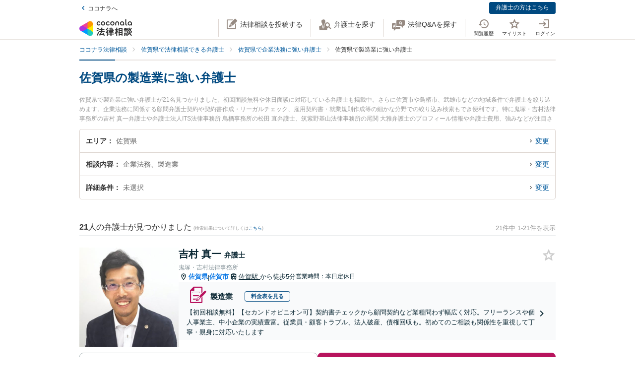

--- FILE ---
content_type: text/html; charset=utf-8
request_url: https://legal.coconala.com/search/result?prefecture_id=41&sub_category_id=90
body_size: 32286
content:
<!DOCTYPE html>
<html lang="ja">
  <head>
    <meta charset="utf-8">
<meta content="IE=edge" http-equiv="X-UA-Compatible">
<meta name="viewport" content="width=device-width, initial-scale=1.0, viewport-fit=cover">
<title>佐賀県の製造業に強い弁護士 | ココナラ法律相談</title>
<link rel="icon shortcut" type="image/x-icon" href="/assets/favicon.ico">
<link rel="icon shortcut" type="image/png" href="/assets/favicon.png">
<link rel="icon" type="image/svg+xml" href="/assets/favicon.svg" sizes="any">
<link rel="mask-icon" href="/assets/favicon.svg" color="black">
<link rel="apple-touch-icon" href="/assets/touch-icon-180x180.png" sizes="180x180">
<link rel="icon shortcut" type="image/png" href="/assets/touch-icon-192x192.png" sizes="192x192">
<meta name="description" content="佐賀県で製造業に強い弁護士が21名見つかりました。初回面談無料や休日面談に対応している弁護士も掲載中。さらに佐賀市や鳥栖市、武雄市などの地域条件で弁護士を絞り込めます。企業法務に関係する顧問弁護士契約や契約書作成・リーガルチェック、雇用契約書・就業規則作成等の細かな分野での絞り込み検索もでき便利です。特に鬼塚・吉村法律事務所の吉村 真一弁護士や弁護士法人ITS法律事務所 鳥栖事務所の松田 直弁護士、筑紫野基山法律事務所の尾関 大雅弁護士のプロフィール情報や弁護士費用、強みなどが注目されています。『佐賀県で土日や夜間に発生した製造業のトラブルを今すぐに弁護士に相談したい』『製造業のトラブル...">
<link rel="canonical" href="https://legal.coconala.com/search/result?prefecture_id=41&amp;sub_category_id=90">
<meta property="og:site_name" content="ココナラ法律相談">
<meta property="og:type" content="website">
<meta property="og:title" content="佐賀県の製造業に強い弁護士">
<meta property="og:url" content="https://legal.coconala.com/search/result?prefecture_id=41&amp;sub_category_id=90">
<meta property="og:image" content="https://legal.coconala.com/assets/images/common/og-03d1de8262.png">
<meta property="og:description" content="佐賀県で製造業に強い弁護士が21名見つかりました。初回面談無料や休日面談に対応している弁護士も掲載中。さらに佐賀市や鳥栖市、武雄市などの地域条件で弁護士を絞り込めます。企業法務に関係する顧問弁護士契約や契約書作成・リーガルチェック、雇用契約書・就業規則作成等の細かな分野での絞り込み検索もでき便利です。特に鬼塚・吉村法律事務所の吉村 真一弁護士や弁護士法人ITS法律事務所 鳥栖事務所の松田 直弁護士、筑紫野基山法律事務所の尾関 大雅弁護士のプロフィール情報や弁護士費用、強みなどが注目されています。『佐賀県で土日や夜間に発生した製造業のトラブルを今すぐに弁護士に相談したい』『製造業のトラブル...">
<meta property="og:locale" content="ja_JP">
<meta name="csrf-param" content="authenticity_token" />
<meta name="csrf-token" content="hbvJuUQgeRtcahLRVIqzZNX2jGUvpy-7RCw7fL6vFC0r6WGXdTfsVOiXixD375Kq4q2xOOvXX_4xjMYYRQTmJw" />

    <link rel="stylesheet" href="/assets/stylesheets/legal-application-43d07433b7.css" media="all" />
    <link rel="stylesheet" href="/assets/stylesheets/v2/legal-application-a242433ee8.css" media="all" />
      <script src="https://www.gstatic.com/charts/loader.js"></script>

    
    
    
    
    
    <script>
      window.COCONALA_LEGAL = {
        coconalaRootPath: 'https://coconala.com',
        user: {
          isLoggedIn: false,
          coconalaUserId: null
        }
      };
    </script>
    <!-- Microsoft Clarity -->
    <script type="text/javascript">
      (function(c,l,a,r,i,t,y){
        c[a]=c[a]||function(){(c[a].q=c[a].q||[]).push(arguments)};
        t=l.createElement(r);t.async=1;t.src="https://www.clarity.ms/tag/"+i;
        y=l.getElementsByTagName(r)[0];y.parentNode.insertBefore(t,y);
      })(window, document, "clarity", "script", "qkbdjiqhyt");
    </script>
    <!-- Microsoft Clarity -->
  </head>
  <body class="legalPage  legal-search-Page result-Action">
    <script>
  window.dataLayer = window.dataLayer || [];
  window.dataLayer.push({
    'coconala_user_id': null,
    'lawyer_id': null,
    'client_uuid': 'c47aeca3-ef1f-4f9f-98aa-4e278ebaebe5',
  });
</script>
<!-- Google Tag Manager -->
<noscript><iframe src="//www.googletagmanager.com/ns.html?id=GTM-WMWMHP"
height="0" width="0" style="display:none;visibility:hidden"></iframe></noscript>
<script>(function(w,d,s,l,i){w[l]=w[l]||[];w[l].push({'gtm.start':
new Date().getTime(),event:'gtm.js'});var f=d.getElementsByTagName(s)[0],
j=d.createElement(s),dl=l!='dataLayer'?'&l='+l:'';j.async=true;j.src=
'//www.googletagmanager.com/gtm.js?id='+i+dl;f.parentNode.insertBefore(j,f);
})(window,document,'script','dataLayer','GTM-WMWMHP');
</script>
<!-- End Google Tag Manager -->

    <noscript class="noscript">JavaScriptを有効にしてください</noscript>
    
      <header
  id="vue__page-header"
  class="pageHeader "
  data-vue-app="page-header"
>
  <div class="pageHeader__sub">
    <div class="pageHeader__goPortal">
      <a href="https://coconala.com">
        <i class="icon entypo-icon-left-open"></i>ココナラへ
</a>    </div>
    <ul class="pageHeader__subLinkList">
      <li class="pageHeader__subLinkListItem">
        <a class="Button Button--primary -mini" href="/lawyer/about">弁護士の方はこちら</a>
      </li>
    </ul>
  </div>
  <div class="pageHeader__main">
    <div class="pageHeader__mainInner">
      <div class="pageHeader__logo">
        <a href="/">
          <svg width="106" height="34" viewbox="0 0 106 34" fill="none" xmlns="http://www.w3.org/2000/svg"><title>ココナラ法律相談</title>
<g clip-path="url(#a)"><path d="M16.383 18.523H5.46l-2.73 4.72 16.382 9.442 2.73-4.72-5.46-9.442z" fill="#009DFF"></path><path d="M21.844 27.964h5.46V9.081h-5.46l-5.461 9.442 5.46 9.441z" fill="#FFEA00"></path><path d="M5.46 18.523l-2.73-4.721L19.113 4.36l2.73 4.72-5.46 9.443H5.46z" fill="#E49"></path><path d="M0 18.523a5.458 5.458 0 0 0 5.46 5.451c1.022 0 2.447-.55 3.267-1.041l7.656-4.41-7.656-4.41c-.82-.486-2.245-1.042-3.266-1.042A5.458 5.458 0 0 0 0 18.523z" fill="#B033DD"></path><path d="M24.574 32.685a5.448 5.448 0 0 0 1.999-7.446c-.508-.884-1.704-1.843-2.534-2.306l-7.656-4.41v8.825c-.011.949.224 2.459.732 3.342a5.463 5.463 0 0 0 7.46 1.995z" fill="#2CB"></path><path d="M24.574 4.36a5.468 5.468 0 0 0-7.46 1.995c-.507.883-.742 2.393-.731 3.342v8.826l7.656-4.41c.83-.464 2.026-1.423 2.534-2.306a5.448 5.448 0 0 0-1.999-7.447z" fill="#F90"></path></g><path d="M47.783 12.46c-1.228 0-2.245-.393-3.05-1.182-.806-.788-1.208-1.798-1.207-3.03 0-1.228.402-2.24 1.206-3.036.804-.795 1.821-1.192 3.051-1.19 1.241 0 2.26.394 3.06 1.183.798.79 1.197 1.804 1.197 3.044 0 1.23-.399 2.24-1.198 3.03-.798.789-1.818 1.183-3.059 1.182zm-1.621-2.562a2.343 2.343 0 0 0 3.248 0 2.478 2.478 0 0 0 0-3.305 2.364 2.364 0 0 0-3.248 0 2.482 2.482 0 0 0 0 3.305zM66.46 12.46c-1.23 0-2.248-.393-3.052-1.182-.804-.788-1.206-1.798-1.206-3.03 0-1.228.402-2.24 1.206-3.036.804-.795 1.821-1.192 3.051-1.19 1.24 0 2.26.394 3.06 1.183.798.79 1.197 1.804 1.197 3.044 0 1.23-.4 2.24-1.198 3.03-.798.789-1.818 1.183-3.059 1.182zm-1.625-2.562a2.343 2.343 0 0 0 3.248 0 2.478 2.478 0 0 0 0-3.305 2.365 2.365 0 0 0-3.248 0 2.482 2.482 0 0 0 0 3.305zm30.591.667a.952.952 0 0 1-.628-.194.656.656 0 0 1-.237-.536v-9.6A.236.236 0 0 0 94.325 0h-1.502a.236.236 0 0 0-.236.236v9.73c0 .735.225 1.334.67 1.785.445.45 1.05.67 1.798.67a3.72 3.72 0 0 0 1.442-.327.235.235 0 0 0 .142-.268l-.222-1.207a.238.238 0 0 0-.302-.182 2.473 2.473 0 0 1-.689.128zM72.252 7.918c0-1.21.362-2.161 1.088-2.855.725-.693 1.671-1.04 2.838-1.041 1.157 0 2.1.347 2.83 1.041.73.695 1.095 1.646 1.096 2.855v4.155a.237.237 0 0 1-.237.236h-1.498a.236.236 0 0 1-.236-.236V7.971c0-.642-.182-1.138-.544-1.49a2.143 2.143 0 0 0-2.822 0c-.364.352-.545.85-.544 1.49v4.1a.237.237 0 0 1-.237.236h-1.499a.236.236 0 0 1-.235-.236V7.918zm13.586 4.542a3.837 3.837 0 0 1-2.877-1.198c-.773-.799-1.16-1.803-1.16-3.013s.408-2.22 1.223-3.029c.814-.799 1.847-1.198 3.098-1.198 1.208 0 2.215.389 3.019 1.167.804.779 1.206 1.757 1.206 2.934v3.945a.236.236 0 0 1-.236.236h-1.354a.236.236 0 0 1-.235-.236v-1.09c-.611.989-1.506 1.483-2.684 1.483zm1.876-2.562a2.449 2.449 0 0 0 0-3.297 2.354 2.354 0 0 0-3.257 0 2.422 2.422 0 0 0 0 3.297 2.354 2.354 0 0 0 3.257 0zm13.777 2.562a3.843 3.843 0 0 1-2.878-1.198c-.772-.799-1.158-1.803-1.158-3.013s.407-2.22 1.22-3.029c.816-.799 1.848-1.198 3.099-1.198 1.208 0 2.215.389 3.02 1.167.805.779 1.207 1.757 1.206 2.934v3.945a.235.235 0 0 1-.237.236h-1.356a.235.235 0 0 1-.236-.236v-1.09c-.609.989-1.503 1.483-2.68 1.483zm1.868-2.562a2.445 2.445 0 0 0 0-3.297 2.353 2.353 0 0 0-3.256 0 2.426 2.426 0 0 0 0 3.297 2.352 2.352 0 0 0 3.256 0zm-63.189.292a2.161 2.161 0 0 1-1.223.362 2.027 2.027 0 0 1-1.544-.654 2.515 2.515 0 0 1 0-3.297 2.032 2.032 0 0 1 1.544-.654 2.14 2.14 0 0 1 1.23.362c.176.118.331.263.461.43a.235.235 0 0 0 .32.043l1.239-.868a.235.235 0 0 0 .053-.337 3.924 3.924 0 0 0-.637-.655 4.062 4.062 0 0 0-2.65-.9c-1.208 0-2.207.4-2.996 1.198-.788.8-1.182 1.809-1.181 3.029 0 1.222.393 2.229 1.181 3.022.788.792 1.787 1.19 2.997 1.19a4.077 4.077 0 0 0 2.655-.891 3.8 3.8 0 0 0 .645-.66.239.239 0 0 0-.054-.336l-1.24-.868a.234.234 0 0 0-.318.044 2.02 2.02 0 0 1-.483.44zm18.676 0a2.16 2.16 0 0 1-1.222.362 2.027 2.027 0 0 1-1.545-.654 2.515 2.515 0 0 1 0-3.297 2.032 2.032 0 0 1 1.545-.654c.437-.008.866.119 1.23.362.175.118.33.262.46.429a.235.235 0 0 0 .318.044l1.241-.868a.237.237 0 0 0 .054-.337 3.888 3.888 0 0 0-.64-.656 4.06 4.06 0 0 0-2.647-.9c-1.21 0-2.209.4-2.996 1.2-.788.798-1.182 1.808-1.182 3.028 0 1.222.394 2.229 1.182 3.022.788.792 1.786 1.19 2.996 1.19a4.076 4.076 0 0 0 2.648-.891c.24-.193.458-.415.645-.66a.238.238 0 0 0-.055-.337l-1.238-.867a.235.235 0 0 0-.319.044c-.134.172-.294.32-.475.44zM39.717 26.493c0-.442-1.188-1.12-1.381-1.12-.235 0-.318.236-.346.346-.649 1.41-1.961 3.939-2.956 5.169-.014.028-.028.041-.055.07-.083.11-.18.248-.18.4 0 .138.138.332.801.857l.042.041c.511.415.773.608.912.608.193 0 .317-.193.317-.359 0-.07-.013-.152-.027-.221-.014-.07-.028-.124-.028-.18 0-.124.11-.304.194-.442.041-.055 2.707-4.671 2.707-5.169z" fill="#333"></path><path d="M50.465 24.02c-.345 0-.704.013-1.05.013-.345.014-.704.014-1.05.014h-1.754c-.29 0-.373-.083-.373-.373v-1.659c0-.29.083-.373.373-.373h1.478c.318 0 .65.014.953.028.318.014.636.027.967.027.097 0 .249-.013.346-.11.138-.138.138-.373.138-.802v-.166c0-.428 0-.65-.138-.801-.097-.097-.249-.11-.36-.11-.234 0-.524.013-.828.013-.36.014-.719.014-1.078.014h-1.478c-.29 0-.373-.083-.373-.373v-.898c0-.54.028-.733.138-.843l.055-.042c.11-.083.235-.166.235-.346 0-.303-.317-.345-.483-.359h-.028c-.318-.041-1.395-.152-1.644-.152-.304 0-.456.125-.456.373 0 .056 0 .139.014.208.055.373.055.843.055 1.313v.718c0 .29-.083.373-.373.373H42.55c-.345 0-.718-.014-1.063-.014-.304-.013-.594-.013-.843-.013-.11 0-.263.014-.373.124-.138.138-.138.373-.138.746v.221c0 .401 0 .636.138.788.11.11.262.125.36.125.317 0 .635-.014.952-.028a21.7 21.7 0 0 1 .954-.028h1.201c.29 0 .373.083.373.373v1.659c0 .29-.082.373-.373.373h-1.574c-.346 0-.705-.014-1.05-.014-.346-.014-.705-.014-1.05-.014-.152 0-.318.014-.428.125-.139.138-.139.373-.139.774v.138c0 .4 0 .622.139.76.11.11.276.124.442.124.345 0 .704-.013 1.05-.013.345-.014.704-.014 1.05-.014h.621c.221.027.221.124.221.166 0 .041-.014.069-.027.11l-.014.014c-.594 1.354-1.133 2.419-1.852 3.787-.138.262-.234.318-.566.345-.262.042-.525.042-.787.042-.47 0-.788 0-.788.4 0 .208.249 1.065.318 1.258.152.525.221.788.553.788.22 0 .29-.138.359-.249l.027-.055c.07-.166.097-.166.125-.166l.801-.07c2.252-.193 4.586-.386 6.866-.69h.124c.207 0 .304.069.4.304.084.221.18.428.236.58l.027.07c.18.456.263.663.594.663.304 0 1.575-.429 1.575-.926 0-.47-1.506-3.428-1.52-3.455-.276-.525-.732-1.3-1.063-1.742a.486.486 0 0 0-.415-.234c-.234 0-1.547.373-1.547.856 0 .125.194.484.829 1.562l.028.055c.014.028.041.07.055.11.041.084.124.208.124.264 0 .124-.124.151-.193.165a93.6 93.6 0 0 1-3.868.346c-.166 0-.166-.07-.166-.11 0 0 .014-.014.014-.028.014-.014.014-.042.027-.056a68.614 68.614 0 0 0 1.575-2.985l.194-.387c.027-.041.041-.055.152-.069.428 0 .47-.235.47-.332 0-.138-.084-.235-.194-.304h2.86c.345 0 .704.014 1.05.014.345.014.704.014 1.05.014.151 0 .317-.014.442-.124.138-.138.138-.36.138-.76v-.139c0-.4 0-.635-.138-.774-.097-.11-.222-.138-.429-.138zM35.96 18.685l.041.027c.594.387 1.478 1.01 1.672 1.203.22.207.65.497.801.497.47 0 1.133-1.008 1.133-1.271 0-.18-.124-.304-.221-.4a30.778 30.778 0 0 0-1.216-.9c-.995-.787-1.285-.87-1.423-.87-.428 0-1.119 1.064-1.119 1.3-.014.22.152.317.332.414zm-.87 3.869c.027.028.068.042.11.07.704.47 1.368.953 1.975 1.464.028.028.056.042.097.083.138.11.29.235.442.235.47 0 1.092-1.022 1.092-1.285 0-.249-.429-.608-1.147-1.147a.867.867 0 0 1-.152-.11c-.014-.014-1.312-1.01-1.644-1.01-.387 0-1.078.968-1.078 1.3 0 .207.139.29.304.4zm34.08-1.547c-.11 0-.22 0-.318.013-.096 0-.193.014-.29.014-.262 0-.345-.083-.345-.373-.014-.249 0-.497 0-.732 0-.166.014-.332.014-.498 0-.815-.415-.981-1.023-.981-.207 0-.4.014-.594.014-.193.014-.373.014-.552.014h-1.009c-.276 0-.359-.083-.373-.36v-.055c.014-.304.028-.428.166-.54a.3.3 0 0 0 .07-.04c.096-.056.22-.139.22-.305 0-.304-.359-.345-.525-.359h-.069c-.138 0-.317-.014-.497-.027a15.69 15.69 0 0 0-1.05-.042c-.11 0-.456 0-.456.36 0 .027 0 .068.014.11 0 .027.014.055.014.083 0 .083.014.166.014.262.013.208.027.415.027.595-.014.248-.096.331-.359.331h-.94c-.262 0-.524-.014-.787-.014-.262-.013-.539-.013-.815-.013-.497 0-.497.318-.497.898 0 .622 0 .898.525.898.276 0 .538-.014.801-.014.249-.013.511-.013.774-.013h1.008c.235 0 .304.083.304.304v.235c0 .207-.083.29-.304.29h-.967c-.331 0-.663-.014-.98-.014-.319-.014-.664-.014-.995-.014-.125 0-.401 0-.512.263v.014c-.013 0-.027-.014-.041-.014-.235-.11-1.382-.594-1.575-.594-.249 0-.345.193-.414.359l-.014.014c-.718 1.492-2.059 3.358-3.33 4.643l-.027.028c-.11.11-.276.276-.276.47 0 .373.856 1.23 1.215 1.23.249 0 .58-.332.884-.677l.014-.014c.028-.028.042-.042.056-.042.013 0 .041 0 .041.097v3.538c0 .36-.014.732-.014 1.092-.014.345-.014.719-.014 1.064 0 .691.36.691 1.064.691.69 0 1.036 0 1.036-.691 0-.346-.014-.719-.014-1.064-.014-.36-.014-.719-.014-1.092V25.65c0-.47.014-.635.125-.705l.027-.013c.139-.07.277-.139.277-.332 0-.346-.346-.373-.498-.387h-.027c-.042-.014-.055-.014-.055-.028v-.014l.013-.013c.512-.802.857-1.382 1.078-1.783.18-.36.22-.373.414-.415h.014v.07c0 .51.028.815.553.815.331 0 .677-.014.994-.014.332-.014.663-.014.995-.014h.967c.235 0 .304.07.304.304v.235c0 .207-.083.29-.304.29H61.31c-.263 0-.525-.014-.788-.014-.262-.013-.539-.013-.815-.013-.497 0-.497.317-.497.94 0 .635 0 .925.525.925.276 0 .538-.014.801-.014.249-.013.511-.013.774-.013h1.008c.235 0 .304.083.304.304v.124c0 .235-.083.304-.304.304H61.2c-.331 0-.663-.014-.995-.014-.331-.013-.663-.013-.994-.013-.553 0-.553.345-.553.925v.056c0 .345 0 .58.138.732.083.083.221.125.415.125.331 0 .677-.014.994-.028.332-.014.663-.028.995-.028h1.12c.234 0 .303.083.303.304v.166c0 .235-.083.304-.304.304H60.44c-.331 0-.663-.014-.994-.014-.332-.013-.663-.013-.995-.013-.553 0-.553.331-.553.926 0 .58 0 .926.553.926.331 0 .677-.014.995-.014.331-.014.663-.014.994-.014h1.81c.304 0 .36.124.36.332.013.331 0 .663-.015.98-.014.25-.014.498-.014.747 0 .705.346.705 1.092.705.704 0 1.064 0 1.064-.691 0-.249-.014-.498-.014-.746-.014-.332-.028-.664-.014-1.01 0-.248.097-.33.36-.33h2.099c.318 0 .65.013.967.013.332.014.663.014 1.008.014.194 0 .332-.042.415-.125.138-.138.138-.359.138-.732v-.125c0-.359 0-.58-.138-.732-.083-.083-.221-.124-.415-.124-.331 0-.676.014-1.008.014-.318.013-.65.013-.967.013h-2.169c-.235 0-.304-.069-.304-.304v-.166c0-.235.07-.304.304-.304h1.34c.332 0 .663.014.995.028.331.014.663.028 1.008.028.553 0 .553-.304.553-.926 0-.595 0-.926-.539-.926-.345 0-.69.014-1.022.014-.318.013-.663.013-.995.013h-1.34c-.235 0-.304-.069-.304-.304v-.124c0-.235.07-.304.304-.304h1.078c.18 0 .373 0 .566.014.193 0 .4.014.594.014.608 0 1.008-.166 1.008-.954 0-.18 0-.346-.013-.525a6.982 6.982 0 0 1 0-.76c0-.277.083-.36.345-.373.097 0 .194 0 .29.013.11 0 .207.014.318.014.193 0 .332-.041.414-.124.139-.138.139-.373.139-.719v-.124c0-.36 0-.58-.139-.733-.11-.138-.234-.18-.428-.18zm-2.873-.25c0 .18-.11.291-.29.291h-1.023c-.193 0-.304-.11-.304-.29v-.235a.29.29 0 0 1 .304-.304h1.023c.18 0 .29.124.29.304v.235zm-1.617 2.35a.29.29 0 0 1 .304-.304h1.023c.18 0 .29.125.29.304v.235c0 .18-.11.29-.29.29h-1.023c-.193 0-.304-.11-.304-.29v-.235zm-10.153-.871c.732 0 3.246-3.952 3.274-3.98.152-.248.166-.262.331-.29.235-.041.373-.166.373-.345 0-.25-.276-.346-.566-.443l-.152-.055c-.511-.193-1.009-.387-1.188-.387-.221 0-.304.18-.36.29l-.013.014c-.525 1.023-1.727 2.667-2.584 3.51l-.055.056c-.138.124-.276.276-.276.483 0 .429.898 1.148 1.216 1.148zM86.99 19.5c.015-.276.015-.553.015-.83 0-.746-.249-.994-1.009-.994-.193 0-.4 0-.608.014-.207 0-.4.013-.594.013h-3.37c-.208 0-.415 0-.622-.013-.207 0-.414-.014-.622-.014-.718 0-.967.262-.967.995 0 .276 0 .567.014.843 0 .276.014.539.014.801v9.827c0 .345-.014.704-.014 1.05-.014.345-.014.705-.014 1.05 0 .636.36.636 1.064.636.705 0 1.022 0 1.022-.636v-.235c0-.22.07-.29.29-.29h3.067c.221 0 .29.07.29.29v.29c0 .194.042.318.139.415.152.152.4.166.773.166h.125c.69 0 1.036 0 1.036-.622 0-.36-.014-.719-.014-1.064a26.655 26.655 0 0 1-.014-1.05v-9.827a8.034 8.034 0 0 1 0-.815zm-5.373 3.939h2.956c.235 0 .346.11.373.36v1.409c-.027.249-.138.36-.373.387h-2.942c-.249-.028-.36-.152-.387-.387v-1.396c.041-.332.235-.373.373-.373zm3.343-2.211c-.027.262-.124.359-.373.386h-2.942c-.263-.027-.36-.138-.387-.386v-1.203c.028-.248.152-.36.373-.4h2.942c.249.027.36.138.387.386v1.217zm-3.343 6.191h2.943c.248.028.359.138.386.387v1.63c-.027.25-.138.36-.373.388h-2.942c-.249-.028-.36-.152-.387-.387v-1.631c.028-.249.152-.36.373-.387zm-3.011-1.838l-.028-.028a24.141 24.141 0 0 1-2.183-2.722c-.083-.11-.097-.166-.097-.318.014-.276.111-.373.373-.373h.18c.276 0 .566.014.815.027.207.014.415.028.58.028.166 0 .29-.041.373-.124.152-.152.152-.415.152-.83v-.151c0-.429 0-.678-.152-.83-.11-.11-.276-.124-.386-.124-.18 0-.374.014-.58.014-.25.014-.512.014-.802.014h-.18c-.276 0-.373-.097-.373-.374v-1.368c0-.442.014-.801.152-.912a.108.108 0 0 0 .056-.055c.096-.083.18-.152.18-.304 0-.304-.319-.346-.484-.36h-.028c-.262-.041-1.299-.152-1.547-.152-.36 0-.428.208-.428.374 0 .055 0 .124.013.193.056.373.056.788.056 1.202v1.369c0 .29-.083.373-.373.373h-.36c-.276 0-.552-.014-.8-.014-.208-.014-.415-.014-.581-.014-.11 0-.276.014-.387.125-.152.151-.152.4-.152.829v.152c0 .428 0 .677.152.829.083.083.208.124.373.124.166 0 .373-.014.58-.027.25-.014.54-.028.816-.028h.041c.262 0 .262.152.262.221v.042c0 .027-.013.055-.013.082-.401 1.3-1.23 3.704-2.376 5.404-.125.166-.29.415-.29.636 0 .442.815 1.12 1.215 1.12.263 0 .373-.18.456-.319l.041-.069c.622-1.008.981-1.88 1.396-3.026v3.662c0 .429-.014.87-.014 1.3-.014.414-.014.842-.014 1.27 0 .664.373.664 1.036.664.705 0 1.064 0 1.064-.69 0-.43-.014-.858-.028-1.286a37.97 37.97 0 0 1-.027-1.272v-4.312l.027.028c.249.4.58.816.967 1.271.07.097.221.305.456.305.387 0 1.133-.76 1.133-1.161 0-.138-.152-.29-.262-.415zm18.801-.249a.795.795 0 0 1-.138-.027 1.547 1.547 0 0 0-.304-.055c-.29 0-.359.234-.414.4l-.014.056c-.124.428-.387 1.257-.76 1.893l-.041.083c-.056.097-.11.193-.11.318 0 .552 1.229.718 1.367.718.249 0 .373-.166.47-.331a20 20 0 0 0 .718-1.783c.083-.276.124-.346.304-.373.22-.056.276-.18.276-.263 0-.235-.331-.387-1.257-.608l-.097-.028zm1.451-4.505c-.705.981-1.81 1.866-2.984 2.363l-.055.028c-.152.055-.304.124-.387.249.014-.111.014-.25.014-.429V22.9c0-.346 0-.553-.138-.677-.083-.083-.208-.125-.387-.125-.11 0-.263 0-.429.014-.234.014-.51.028-.773.028h-1.547c-.263 0-.54-.014-.774-.028-.18-.014-.318-.014-.428-.014-.18 0-.304.042-.387.125-.138.138-.138.345-.138.677v.138c0 .346 0 .567.138.705.083.083.207.124.387.124.096 0 .234 0 .4-.014.235-.013.511-.027.802-.027h1.547c.276 0 .552.014.787.027.166.014.318.014.415.014.18 0 .304-.041.386-.124.028-.028.042-.055.07-.083v.014c0 .4.828 1.41 1.243 1.41.594 0 3.08-1.742 3.896-3.483.027-.042.041-.055.082-.055.028 0 .042 0 .097.069.553 1.078 1.409 1.99 2.805 2.985l.11.069c.608.442 1.036.705 1.243.705.456 0 1.147-.982 1.147-1.368 0-.18-.124-.277-.318-.374-1.285-.787-2.569-1.644-3.357-2.777.346.248.857.414 1.023.414.234 0 .386-.18.497-.318l.041-.055c.539-.622.981-1.285 1.299-1.783.097-.152.124-.152.318-.207.221-.055.276-.194.276-.29 0-.221-.249-.318-.415-.387l-.041-.014c-.069-.028-.193-.083-.345-.138-.47-.208-.843-.36-1.009-.36-.207 0-.29.166-.345.277a13.71 13.71 0 0 1-1.34 1.907c-.166.166-.249.304-.276.428a3.86 3.86 0 0 1-.373-.967 1.665 1.665 0 0 1-.056-.442c0-.042 0-.11.014-.139v-.04c0-.167 0-.319.014-.485 0-.166.014-.331.014-.47.014-.138.027-.152.096-.193l.014-.014c.111-.069.29-.18.29-.345 0-.277-.304-.318-.511-.346-.041 0-.083-.014-.124-.014-.069 0-.207-.014-.373-.027-.359-.028-.801-.07-.939-.07-.415 0-.47.29-.47.512v.166c.014 1.16.014 2.335-.746 3.372zm-7.888-1.852c.207 0 .428-.014.635-.014.207-.014.428-.014.65-.014h1.436c.207 0 .428.014.635.014.208.014.429.014.65.014.18 0 .304-.042.387-.125.138-.138.138-.345.138-.677v-.069c0-.553 0-.884-.539-.884-.166 0-.36.014-.566.014-.221.013-.456.013-.691.013h-1.437c-.235 0-.47-.014-.69-.014-.208-.013-.387-.013-.567-.013-.193 0-.318.041-.4.124-.139.138-.139.346-.139.691v.125c0 .345 0 .552.138.677.056.096.18.138.36.138z" fill="#333"></path><path d="M104.701 25.526c-.455-.18-.746-.29-.87-.29-.193 0-.276.18-.331.276-.208.414-.829 1.258-1.189 1.672l-.041.041c-.138.166-.276.305-.276.484 0 .028 0 .056.014.07-.194-.388-.332-.816-.456-1.341l-.014-.07c-.014-.124-.028-.234-.028-.359 0-.18.014-.359.014-.539.014-.18.014-.373.014-.552 0-.111 0-.125.124-.208l.028-.014c.083-.069.235-.18.235-.331 0-.277-.332-.318-.567-.346-.041 0-.083-.014-.124-.014-.18-.013-1.05-.096-1.23-.096-.414 0-.47.262-.47.483 0 1.77-.082 3.04-1.27 4.602-.65.871-1.63 1.687-2.625 2.198-.041.028-.11.055-.166.11 0-.165-.014-.317-.014-.483v-2.032c0-.152 0-.29.014-.428 0-.138.014-.277.014-.401 0-.677-.262-.954-.898-.954-.124 0-.249.014-.36.014-.123.014-.234.014-.344.014H91.95c-.125 0-.25-.014-.36-.014-.11-.014-.234-.014-.359-.014-.773 0-.884.512-.884.954 0 .138 0 .276.014.415 0 .138.014.276.014.414v2.53c0 .22-.014.428-.014.649-.014.221-.014.442-.014.663 0 .125.014.277.124.387.125.125.332.138.65.138h.193c.36 0 .566 0 .69-.124.111-.11.125-.276.125-.428v-.125c0-.262 0-.276.36-.276h1.063c.11 0 .152.055.221.22l.014.029c.083.234.331.276.843.276.594 0 .897-.028.897-.567v-.138c.277.456.87.968 1.188.968.208 0 .58-.263.719-.36 1.326-.898 2.293-1.81 3.025-3.524.028-.069.056-.069.083-.069.028 0 .055.028.097.083.691 1.271 1.602 2.322 2.887 3.317.373.304.857.663 1.119.663.484 0 1.326-.94 1.326-1.354 0-.194-.207-.318-.386-.415-1.092-.69-1.838-1.299-2.556-2.114-.401-.443-.691-.83-.912-1.216.276.345.995.663 1.216.663.235 0 .373-.138.497-.277a17.9 17.9 0 0 0 1.257-1.74c.097-.153.097-.167.263-.18.221-.028.331-.166.331-.305 0-.166-.138-.304-.387-.387a4.52 4.52 0 0 0-.594-.248zm-10.927 3.538v1.064c-.028.248-.138.36-.373.387h-.884c-.249-.028-.36-.139-.387-.387v-1.05c.028-.263.138-.374.373-.374h.898c.235 0 .345.097.373.36zm-2.058-7.684h2.403c.249 0 .511.014.76.014.249.013.497.013.732.013.346 0 .498-.11.54-.359.027-.07.054-.07.082-.07.014 0 .028.015.055.015.138.069.608.29.884.29.194 0 .346-.097.456-.29a17.29 17.29 0 0 0 .76-1.838l.014-.042c.083-.235.124-.4.207-.428.249-.042.4-.166.4-.346 0-.304-.414-.414-1.022-.566-.18-.056-.594-.152-.773-.152-.304 0-.36.22-.415.373l-.013.055a10.528 10.528 0 0 1-.65 1.824c-.11-.22-.331-.22-.483-.22-.249 0-.498 0-.76.013-.249 0-.497.014-.746.014h-2.404c-.248 0-.497 0-.746-.014-.248 0-.51-.014-.76-.014-.552 0-.552.304-.552.87v.07c0 .346 0 .567.138.691.083.083.221.124.428.124.249 0 .511-.014.76-.014.194-.013.456-.013.705-.013z" fill="#333"></path><path d="M94.907 24.572c-.097 0-.249 0-.415.014a13.92 13.92 0 0 1-.787.027h-1.547c-.25 0-.525-.013-.76-.027-.18-.014-.332-.014-.442-.014-.18 0-.304.041-.387.124-.138.139-.138.346-.124.664v.124c0 .332 0 .54.138.677.083.083.207.125.4.125.138 0 .304-.014.47-.014.207-.014.456-.028.705-.028h1.547c.262 0 .47.014.69.014.18.014.346.014.512.014.538 0 .538-.332.538-.87 0-.485 0-.83-.538-.83z" fill="#333"></path><defs><clippath id="a"><path fill="#fff" transform="translate(0 3.63)" d="M0 0h27.305v29.787H0z"></path></clippath></defs></svg>
</a>      </div>
      <ul class="pageHeader__actionList">
        <li class="pageHeader__actionListItem -pc">
          <a title="法律相談を投稿する" @click="showLoginModalIfNotLoggedIn" href="https://legal.coconala.com/consults">
            <i class="pageHeader__actionIcon legal-coconala-icon -new-post"></i><!--
            --><span class="pageHeader__actionText">法律相談を投稿する</span>
</a>        </li>
        <li class="pageHeader__actionListItem -pc">
          <a title="弁護士を探す" href="/search">
            <i class="pageHeader__actionIcon legal-coconala-icon -search-lawyer"></i><!--
            --><span class="pageHeader__actionText">弁護士を探す</span>
</a>        </li>
        <li class="pageHeader__actionListItem -pc">
          <a title="相談を探す" href="/bbses">
            <i class="pageHeader__actionIcon legal-coconala-icon -qa"></i><!--
            --><span class="pageHeader__actionText">法律Q&amp;Aを探す</span>
</a>        </li>
        <li class="pageHeader__actionListItem">
          <ul class="pageHeader__navList">
            <li class="pageHeader__navItem -sp">
              <a @click="showLoginModalIfNotLoggedIn" class="pageHeader__iconButton" href="https://legal.coconala.com/consults">
                <i class="pageHeader__actionIcon legal-coconala-icon -new-post"></i>
                <div class="pageHeader__navItemText">投稿する</div>
</a>            </li>
            <li class="pageHeader__navItem -sp">
              <div class="pageHeader__iconButton -searchMenu">
                <i class="pageHeader__actionIcon legal-coconala-icon -magnify"></i>
                <div class="pageHeader__navItemText">探す</div>
                <div class="pageHeader__searchMenu">
                  <ul class="pageHeader__searchMenuList">
                    <li class="pageHeader__searchMenuListItem">
                      <a href="/search">弁護士を探す</a>
                    </li>
                    <li class="pageHeader__searchMenuListItem">
                      <a href="/bbses">法律Q&amp;Aを探す</a>
                    </li>
                  </ul>
                </div>
              </div>
            </li>
            <li class="pageHeader__navItem">
              <a rel="nofollow" class="pageHeader__iconButton" href="/lawyer_view_history">
                <i class="pageHeader__actionIcon legal-coconala-icon -history"></i>
                <div class="pageHeader__navItemText">閲覧履歴</div>
</a>            </li>
            <li class="pageHeader__navItem">
              <a rel="nofollow" class="pageHeader__iconButton" href="/mylisted_lawyers">
                <i class="pageHeader__actionIcon legal-coconala-icon -star-outline"></i>
                <div class="pageHeader__navItemText">マイリスト</div>
</a>            </li>
              <li class="pageHeader__navItem">
                <a rel="nofollow" class="pageHeader__iconButton" href="https://coconala.com/login?redirect_to=https%3A%2F%2Flegal.coconala.com%2Fsearch%2Fresult%3Fprefecture_id%3D41%26sub_category_id%3D90">
                  <i class="pageHeader__actionIcon legal-coconala-icon -login"></i>
                  <div class="pageHeader__navItemText">ログイン</div>
</a>              </li>
          </ul>
        </li>
      </ul>
    </div>
  </div>
</header>

      <div class="l-container page-column1">
        <div class="l-container__inner">
          <div data-vue-app="content-header">
  <flash-message-vue
    :flash="[]"
  ></flash-message-vue>
  <login-modal-vue
    registration-path="https://coconala.com/register?redirect_to=https%3A%2F%2Flegal.coconala.com%2Fconsults"
    login-path="https://coconala.com/login?redirect_to=https%3A%2F%2Flegal.coconala.com%2Fconsults"
  >
  </login-modal-vue>
</div>

            <div data-vue-app="breadcrumbs">
              <nav v-html="html" v-if="!!html" v-cloak></nav>
              <breadcrumbs-vue :links="links" v-else-if="!!links.length" v-cloak></breadcrumbs-vue>
              <nav v-else>
                      <ol class="Breadcrumbs" v-if="!links.length">
          <li>
              <a class="Breadcrumbs__link" href="/">
                <span>ココナラ法律相談</span>
</a>          </li>
          <li>
              <a class="Breadcrumbs__link" href="/search/result?prefecture_id=41">
                <span>佐賀県で法律相談できる弁護士</span>
</a>          </li>
          <li>
              <a class="Breadcrumbs__link" href="/search/result?category_id=13&amp;prefecture_id=41">
                <span>佐賀県で企業法務に強い弁護士</span>
</a>          </li>
          <li>
              <span class="Breadcrumbs-current" >佐賀県で製造業に強い弁護士</span>
          </li>
      </ol>

              </nav>
            </div>
          <div
  class="l-main is-right -no-padding"
  data-vue-app="search/result"
  data-initial-selected-entity="{&quot;prefecture&quot;:{&quot;id&quot;:41,&quot;name&quot;:&quot;佐賀県&quot;},&quot;city&quot;:null,&quot;cities&quot;:[],&quot;station&quot;:null,&quot;stations&quot;:[],&quot;category&quot;:{&quot;id&quot;:13,&quot;name&quot;:&quot;企業法務&quot;},&quot;sub_category&quot;:{&quot;id&quot;:90,&quot;name&quot;:&quot;製造業&quot;},&quot;sub_categories&quot;:[{&quot;id&quot;:90,&quot;name&quot;:&quot;製造業&quot;}],&quot;offer&quot;:null,&quot;offers&quot;:[],&quot;office_features&quot;:[]}"
>
  <search-loader-vue v-if="isSearching"></search-loader-vue>
  <section class="searchResultIndex">
    <div class='searchResultIndex__searchPanelWrapper'>
      <h1
        class="Heading Heading--primary -with-border"
        v-text="searchTitle || '佐賀県の製造業に強い弁護士'"
      >
        佐賀県の製造業に強い弁護士
      </h1>

        <div class="searchResultIndex__description" v-if="!result">
          <div class="l-main__searched">
            <div class="l-main__searchedText">
              <span><p>佐賀県で製造業に強い弁護士が21名見つかりました。初回面談無料や休日面談に対応している弁護士も掲載中。さらに佐賀市や鳥栖市、武雄市などの地域条件で弁護士を絞り込めます。企業法務に関係する顧問弁護士契約や契約書作成・リーガルチェック、雇用契約書・就業規則作成等の細かな分野での絞り込み検索もでき便利です。特に鬼塚・吉村法律事務所の吉村 真一弁護士や弁護士法人ITS法律事務所 鳥栖事務所の松田 直弁護士、筑紫野基山法律事務所の尾関 大雅弁護士のプロフィール情報や弁護士費用、強みなどが注目されています。『佐賀県で土日や夜間に発生した製造業のトラブルを今すぐに弁護士に相談したい』『製造業のトラブル解決の実績豊富な近くの弁護士を検索したい』『初回相談無料で製造業を法律相談できる佐賀県内の弁護士に相談予約したい』などでお困りの相談者さんにおすすめです。</p></span>
            </div>
          </div>
        </div>

      <div class="searchResultIndex__searchPanel -top">
        <search-panel-vue
          :master="{
            genders: [{&quot;key&quot;:&quot;man&quot;,&quot;value&quot;:0,&quot;text&quot;:&quot;男性&quot;},{&quot;key&quot;:&quot;woman&quot;,&quot;value&quot;:1,&quot;text&quot;:&quot;女性&quot;}],
            offers: [{&quot;id&quot;:1,&quot;name&quot;:&quot;法テラス利用可&quot;},{&quot;id&quot;:2,&quot;name&quot;:&quot;カード利用可&quot;},{&quot;id&quot;:3,&quot;name&quot;:&quot;分割払い利用可&quot;},{&quot;id&quot;:4,&quot;name&quot;:&quot;後払い利用可&quot;},{&quot;id&quot;:5,&quot;name&quot;:&quot;初回面談無料&quot;},{&quot;id&quot;:6,&quot;name&quot;:&quot;休日面談可&quot;},{&quot;id&quot;:7,&quot;name&quot;:&quot;夜間面談可&quot;},{&quot;id&quot;:8,&quot;name&quot;:&quot;電話相談可&quot;},{&quot;id&quot;:9,&quot;name&quot;:&quot;メール相談可&quot;},{&quot;id&quot;:10,&quot;name&quot;:&quot;WEB面談可&quot;}],
            officeFeatures: [{&quot;id&quot;:1,&quot;name&quot;:&quot;完全個室で相談&quot;},{&quot;id&quot;:2,&quot;name&quot;:&quot;バリアフリー&quot;},{&quot;id&quot;:3,&quot;name&quot;:&quot;駐車場あり&quot;},{&quot;id&quot;:4,&quot;name&quot;:&quot;近隣駐車場あり&quot;},{&quot;id&quot;:5,&quot;name&quot;:&quot;子連れ相談可&quot;}],
            }"
          :initially-has-lawyers="true"
        ></search-panel-vue>
      </div>
    </div>

    <promoted-lawyer-list-vue
      class="searchResultIndex__promotedLawyerList"
      v-if="isReady"
      :initial-html="{&quot;value&quot;:&quot;&quot;}"
      @change-active="onChangeActivePromotedLawyers"
    ></promoted-lawyer-list-vue>

    <div class="searchResultIndex__lawyerList">
      <lawyer-list-header-vue
        v-if="isActiveLawyerListHeader"
        initial-place-name="佐賀県"
        initial-sub-category-or-category-name="製造業"
        :initially-has-lawyers="true"
      >
      </lawyer-list-header-vue>
      <router-view
        :initial-lawyers="[1,2,3,4,5,6,7,8,9,10,11,12,13,14,15,16,17,18,19,20,21]"
        :initial-total-count="21"
        :initial-total-pages="1"
        :per="30"
      >
        
  <ul class="lawyerList">
      
<li class="lawyerList__item">
  <div class='lawyerCassetteWrapper'>
    <article
      class="lawyerCassette"
      data-gtm-lawyer-card="{&quot;card_type&quot;:&quot;STANDARD-B&quot;,&quot;lawyer&quot;:{&quot;id&quot;:1002,&quot;name&quot;:&quot;吉村 真一&quot;,&quot;paid?&quot;:true}}"
    >
      <section class='lawyerCassette__main-mobile'>
  <div class='lawyerCassette__header'>
    <div class='lawyerCassette__lawyerNameContainer'>
      <a target="_blank" class="lawyerCassette__lawyerNameGtmLink" href="/lawyers/1002/specialty/13#anchor__profile">
        <h2 class='lawyerCassette__lawyerName' >
          吉村 真一
          <span class='lawyerCassette__lawyerTitle'>弁護士</span>
        </h2>
</a>    </div>
    <div class='lawyerCassette__prefectureContainer'>
      <mylist-button-vue
        target-type="lawyer"
        :target-id="1002"
        :is-initially-mylisted="false"
      ></mylist-button-vue>
    </div>
  </div>

  <div class="lawyerCassette__branchName">鬼塚・吉村法律事務所</div>

  <div class='lawyerCassette__lawyerImageWrapper'>
    <figure class="lawyerCassette__lawyerImage">
      <a target="_blank" class="lawyerCassette__lawyerImageGtmLink" href="/lawyers/1002/specialty/13#anchor__profile">
        <img loading="lazy" alt="吉村 真一弁護士のアイコン画像" src="https://legal-image-distribution.legal.coconala.com/mJxGMzRTuMW1DWWMh694ECVq?width=400&amp;height=400&amp;crop=true" />
</a>    </figure>

    <div class='lawyerCassette__descriptionContainer'>
        <!-- 該当注力分野あり -->
        <div class='lawyerCassette__locationContainer'>
          <div class='lawyerCassette__location'>
            <div class='lawyerCassette__linkContainer'>
              <div class="lawyerCassette__locationIconWrapper">
                <svg width="16" height="16" viewBox="0 -2 16 16" fill="none" xmlns="http://www.w3.org/2000/svg">
                  <g clip-path="url(#clip0_184_12550)">
                    <path d="M7.99967 1.33301C5.41967 1.33301 3.33301 3.41967 3.33301 5.99967C3.33301 9.49967 7.99967 14.6663 7.99967 14.6663C7.99967 14.6663 12.6663 9.49967 12.6663 5.99967C12.6663 3.41967 10.5797 1.33301 7.99967 1.33301ZM4.66634 5.99967C4.66634 4.15967 6.15967 2.66634 7.99967 2.66634C9.83967 2.66634 11.333 4.15967 11.333 5.99967C11.333 7.91967 9.41301 10.793 7.99967 12.5863C6.61301 10.8063 4.66634 7.89967 4.66634 5.99967Z" fill="#0A2733"/>
                    <path d="M7.99967 7.66634C8.92015 7.66634 9.66634 6.92015 9.66634 5.99967C9.66634 5.0792 8.92015 4.33301 7.99967 4.33301C7.0792 4.33301 6.33301 5.0792 6.33301 5.99967C6.33301 6.92015 7.0792 7.66634 7.99967 7.66634Z" fill="#0A2733"/>
                  </g>
                  <defs>
                    <clipPath id="clip0_184_12550">
                      <rect width="16" height="16" fill="white"/>
                    </clipPath>
                  </defs>
                </svg>
              </div>
                <div class='lawyerCassette__prefectureAndCity'>
                  <a class="lawyerCassette__addressLink lawyerCassette__addressGtmLink" href="/search/result?category_id=13&amp;prefecture_id=41&amp;sub_category_ids%5B%5D=90">
                    佐賀県
</a>                  <div class='lawyerCassette__addressLinkSeparator'>｜</div>
                  <a class="lawyerCassette__addressLink lawyerCassette__addressGtmLink" href="/search/result?category_id=13&amp;city_id=412015&amp;sub_category_ids%5B%5D=90">
                    佐賀市
</a>                </div>
            </div>
          </div>

            <div class='lawyerCassette__station'>
              <div class='lawyerCassette__linkContainer'>
                <div class="lawyerCassette__locationIconWrapper">
                  <svg width="16" height="16" viewBox="0 -2 16 16" fill="none" xmlns="http://www.w3.org/2000/svg">
                    <g clip-path="url(#clip0_184_12561)">
                      <path d="M5.66699 10.667C6.21928 10.667 6.66699 10.2193 6.66699 9.66699C6.66699 9.11471 6.21928 8.66699 5.66699 8.66699C5.11471 8.66699 4.66699 9.11471 4.66699 9.66699C4.66699 10.2193 5.11471 10.667 5.66699 10.667Z" fill="#0A2733"/>
                      <path d="M10.333 10.667C10.8853 10.667 11.333 10.2193 11.333 9.66699C11.333 9.11471 10.8853 8.66699 10.333 8.66699C9.78072 8.66699 9.33301 9.11471 9.33301 9.66699C9.33301 10.2193 9.78072 10.667 10.333 10.667Z" fill="#0A2733"/>
                      <path d="M8.00033 1.33301C5.33366 1.33301 2.66699 1.66634 2.66699 3.99967V10.333C2.66699 11.6197 3.71366 12.6663 5.00033 12.6663L4.00033 13.6663V13.9997H5.33366L6.66699 12.6663H9.33366L10.667 13.9997H12.0003V13.6663L11.0003 12.6663C12.287 12.6663 13.3337 11.6197 13.3337 10.333V3.99967C13.3337 1.66634 10.667 1.33301 8.00033 1.33301ZM8.00033 2.66634C10.3403 2.66634 11.307 2.98634 11.7137 3.33301H4.28699C4.69366 2.98634 5.66033 2.66634 8.00033 2.66634ZM4.00033 4.66634H7.33366V6.66634H4.00033V4.66634ZM12.0003 10.333C12.0003 10.8863 11.5537 11.333 11.0003 11.333H5.00033C4.44699 11.333 4.00033 10.8863 4.00033 10.333V7.99967H12.0003V10.333ZM12.0003 6.66634H8.66699V4.66634H12.0003V6.66634Z" fill="#0A2733"/>
                    </g>
                    <defs>
                      <clipPath id="clip0_184_12561">
                        <rect width="16" height="16" fill="white"/>
                      </clipPath>
                    </defs>
                  </svg>
                </div>

                <div class='lawyerCassette__targetAndClosestStation'>


                    <div class='lawyerCassette__stationDescription'>
                      <a class="lawyerCassette__stationLink lawyerCassette__stationGtmLink" href="/search/result?category_id=13&amp;station_group_id=1190507&amp;sub_category_ids%5B%5D=90">
                        佐賀駅
</a>                      から徒歩5分
                    </div>
                </div>
              </div>
            </div>
        </div>

    </div>
  </div>

</section>

      <section class='lawyerCassette__main'>
  <figure class="lawyerCassette__lawyerImage">
    <a target="_blank" class="lawyerCassette__lawyerImageGtmLink" href="/lawyers/1002/specialty/13#anchor__profile">
      <img loading="lazy" alt="吉村 真一弁護士のアイコン画像" src="https://legal-image-distribution.legal.coconala.com/mJxGMzRTuMW1DWWMh694ECVq?width=400&amp;height=400&amp;crop=true" />
</a>  </figure>
  <div class='lawyerCassette__basicInformation'>
    <div class='lawyerCassette__header'>
      <div class='lawyerCassette__lawyerNameContainer'>
        <a target="_blank" class="lawyerCassette__lawyerNameGtmLink" href="/lawyers/1002/specialty/13#anchor__profile">
          <h2 class='lawyerCassette__lawyerName' >
            吉村 真一
            <span class='lawyerCassette__lawyerTitle'>弁護士</span>
          </h2>
</a>      </div>
      <div class='lawyerCassette__prefectureContainer'>
        <mylist-button-vue
          target-type="lawyer"
          :target-id="1002"
          :is-initially-mylisted="false"
        ></mylist-button-vue>
      </div>
    </div>
    <div class='lawyerCassette__descriptionContainer'>
      <div class="lawyerCassette__branchName">鬼塚・吉村法律事務所</div>
      <div class='lawyerCassette__locationContainer'>
        <div class='lawyerCassette__location'>
          <div class='lawyerCassette__linkContainer'>
            <div class="lawyerCassette__locationIconWrapper">
              <svg width="16" height="16" viewBox="0 0 16 16" fill="none" xmlns="http://www.w3.org/2000/svg">
                <g clip-path="url(#clip0_184_12550)">
                  <path d="M7.99967 1.33301C5.41967 1.33301 3.33301 3.41967 3.33301 5.99967C3.33301 9.49967 7.99967 14.6663 7.99967 14.6663C7.99967 14.6663 12.6663 9.49967 12.6663 5.99967C12.6663 3.41967 10.5797 1.33301 7.99967 1.33301ZM4.66634 5.99967C4.66634 4.15967 6.15967 2.66634 7.99967 2.66634C9.83967 2.66634 11.333 4.15967 11.333 5.99967C11.333 7.91967 9.41301 10.793 7.99967 12.5863C6.61301 10.8063 4.66634 7.89967 4.66634 5.99967Z" fill="#0A2733"/>
                  <path d="M7.99967 7.66634C8.92015 7.66634 9.66634 6.92015 9.66634 5.99967C9.66634 5.0792 8.92015 4.33301 7.99967 4.33301C7.0792 4.33301 6.33301 5.0792 6.33301 5.99967C6.33301 6.92015 7.0792 7.66634 7.99967 7.66634Z" fill="#0A2733"/>
                </g>
                <defs>
                  <clipPath id="clip0_184_12550">
                    <rect width="16" height="16" fill="white"/>
                  </clipPath>
                </defs>
              </svg>
            </div>
              <a class="lawyerCassette__addressLink lawyerCassette__addressGtmLink" href="/search/result?category_id=13&amp;prefecture_id=41&amp;sub_category_ids%5B%5D=90">
                佐賀県
</a>              <div class='lawyerCassette__linkSeparator'>|</div>
              <a class="lawyerCassette__addressLink lawyerCassette__addressGtmLink" href="/search/result?category_id=13&amp;city_id=412015&amp;sub_category_ids%5B%5D=90">
                佐賀市
</a>          </div>
        </div>

          <div class='lawyerCassette__station'>
            <div class='lawyerCassette__linkContainer'>
              <div class="lawyerCassette__locationIconWrapper">
                <svg width="16" height="16" viewBox="0 0 16 16" fill="none" xmlns="http://www.w3.org/2000/svg">
                  <g clip-path="url(#clip0_184_12561)">
                    <path d="M5.66699 10.667C6.21928 10.667 6.66699 10.2193 6.66699 9.66699C6.66699 9.11471 6.21928 8.66699 5.66699 8.66699C5.11471 8.66699 4.66699 9.11471 4.66699 9.66699C4.66699 10.2193 5.11471 10.667 5.66699 10.667Z" fill="#0A2733"/>
                    <path d="M10.333 10.667C10.8853 10.667 11.333 10.2193 11.333 9.66699C11.333 9.11471 10.8853 8.66699 10.333 8.66699C9.78072 8.66699 9.33301 9.11471 9.33301 9.66699C9.33301 10.2193 9.78072 10.667 10.333 10.667Z" fill="#0A2733"/>
                    <path d="M8.00033 1.33301C5.33366 1.33301 2.66699 1.66634 2.66699 3.99967V10.333C2.66699 11.6197 3.71366 12.6663 5.00033 12.6663L4.00033 13.6663V13.9997H5.33366L6.66699 12.6663H9.33366L10.667 13.9997H12.0003V13.6663L11.0003 12.6663C12.287 12.6663 13.3337 11.6197 13.3337 10.333V3.99967C13.3337 1.66634 10.667 1.33301 8.00033 1.33301ZM8.00033 2.66634C10.3403 2.66634 11.307 2.98634 11.7137 3.33301H4.28699C4.69366 2.98634 5.66033 2.66634 8.00033 2.66634ZM4.00033 4.66634H7.33366V6.66634H4.00033V4.66634ZM12.0003 10.333C12.0003 10.8863 11.5537 11.333 11.0003 11.333H5.00033C4.44699 11.333 4.00033 10.8863 4.00033 10.333V7.99967H12.0003V10.333ZM12.0003 6.66634H8.66699V4.66634H12.0003V6.66634Z" fill="#0A2733"/>
                  </g>
                  <defs>
                    <clipPath id="clip0_184_12561">
                      <rect width="16" height="16" fill="white"/>
                    </clipPath>
                  </defs>
                </svg>
              </div>



                <div class='lawyerCassette__stationDescription'>
                  <a class="lawyerCassette__stationLink lawyerCassette__stationGtmLink" href="/search/result?category_id=13&amp;station_group_id=1190507&amp;sub_category_ids%5B%5D=90">
                    佐賀駅
</a>                  から徒歩5分
                </div>
            </div>
          </div>
          <div class='lawyerCassette__businessHour'>営業時間：本日定休日</div>
      </div>
        <!-- 検索条件に分野指定されており、かつその注力分野を弁護士が設定済の場合 -->
        <footer class='lawyerCassette__footer -has-current-specialty -pc'>
          <div class='lawyerCassette__specialtyCategory'>
            <div class='lawyerCassette__specialtyCategoryItem -has-current-specialty'>
              <div class='lawyerCassette__specialtyCategoryContentOuterContainer'>
                <div class='lawyerCassette__specialtyCategoryContentContainer -has-current-specialty'>
                  <div class='lawyerCassette__specialtyCategoryContentWrapper -has-current-specialty'>
                    <div class='lawyerCassette__specialtyCategoryIcon'>
                      <i class="coconala-icon-category--13 lawyerCassette__specialtyCategoryIconFont"></i>
                    </div>
                    <a target="_blank" class="lawyerCassette__specialtyCategoryGtmLink" href="/lawyers/1002/specialty/13">
                      <h3 class='lawyerCassette__specialtyCategoryName -has-current-specialty'>製造業</h3>
</a>                    <div class='lawyerCassette__specialtyCategorySubLinksContainer -pc'>
                        <a target="_blank" class="lawyerCassette__pricingGtmLink lawyerCassette__specialtyCategorySubLink -pc" href="/lawyers/1002/pricing/13">
                          料金表を見る
</a>                    </div>
                  </div>
                  <a target="_blank" class="lawyerCassette__specialtyCategoryGtmLink" href="/lawyers/1002/specialty/13">
                    <div style="display: flex;">
                        <div class="lawyerCassette__specialtyCategoryContent -has-current-specialty">【初回相談無料】【セカンドオピニオン可】契約書チェックから顧問契約など業種問わず幅広く対応。フリーランスや個人事業主、中小企業の実績豊富。従業員・顧客トラブル、法人破産、債権回収も。初めてのご相談も関係性を重視して丁寧・親身に対応いたします</div>
                      <svg class="lawyerCassette__icon" width="24" height="24" viewBox="0 0 24 24" fill="none" xmlns="http://www.w3.org/2000/svg">
                        <path d="M8.58984 16.59L13.1698 12L8.58984 7.41L9.99984 6L15.9998 12L9.99984 18L8.58984 16.59Z" fill="#0A2733"/>
                      </svg>
                    </div>
</a>                </div>
              </div>
            </div>
          </div>
        </footer>
    </div>
  </div>
</section>

        <!-- 検索条件に分野指定されており、かつその注力分野を弁護士が設定済の場合 -->
        
<footer class='lawyerCassette__footer -has-current-specialty -sp'>
  <a target="_blank" class="lawyerCassette__specialtyCategoryGtmLink" href="/lawyers/1002/specialty/13">
    <div class='lawyerCassette__specialtyCategory'>
      <div class='lawyerCassette__specialtyCategoryItem -has-current-specialty'>
        <div class='lawyerCassette__specialtyCategoryContentOuterContainer'>
          <div class='lawyerCassette__specialtyCategoryContentContainer -has-current-specialty'>
            <div class='lawyerCassette__specialtyCategoryContentWrapper -has-current-specialty'>
              <div class='lawyerCassette__specialtyCategoryIcon'>
                <i class="coconala-icon-category--13 lawyerCassette__specialtyCategoryIconFont"></i>
              </div>
              <h3 class='lawyerCassette__specialtyCategoryName -has-current-specialty'>製造業</h3>
            </div>
            <div style="display: flex; align-items: center;">
                <div class="lawyerCassette__specialtyCategoryContent -has-current-specialty">【初回相談無料】【セカンドオピニオン可】契約書チェックから顧問契約など業種問わず幅広く対応。フリーランスや個人事業主、中小企業の実績豊富。従業員・顧客トラブル、法人破産、債権回収も。初めてのご相談も関係性を重視して丁寧・親身に対応いたします</div>
              <div style="display: flex; align-items: center;">
                <svg class="lawyerCassette__icon" width="24" height="24" viewBox="0 0 24 24" fill="none" xmlns="http://www.w3.org/2000/svg">
                  <path d="M8.58984 16.59L13.1698 12L8.58984 7.41L9.99984 6L15.9998 12L9.99984 18L8.58984 16.59Z" fill="#0A2733"/>
                </svg>
              </div>
            </div>
          </div>
        </div>
      </div>
    </div>
</a>  <!-- 事例、料金表リンク(SP) -->
  <div class="lawyerCassette__specialtyCategorySubLinksContainer -sp">
      <a target="_blank" class="lawyerCassette__pricingGtmLink lawyerCassette__specialtyCategorySubLink -sp" href="/lawyers/1002/pricing/13">
        <div class='lawyerCassette__specialtyCategorySubLink'>料金表を見る</div>
</a>  </div>
</footer>



        <div class="lawyerCassette__businessHourContainer -sp">
          <div class="lawyerCassette__businessHourLine">
            <span class="lawyerCassette__businessHourTextOverlay">営業時間：本日定休日</span>
          </div>
        </div>

      <section class='lawyerCassette__contactContainer'>
    <div class='lawyerCassette__buttonWrapper'>
        <a
    class="lawyerCassette__telLink"
    @click="showTelModal($event, {&quot;id&quot;:1002,&quot;name&quot;:&quot;吉村 真一&quot;,&quot;tel&quot;:&quot;050-7587-6485&quot;,&quot;icon_image_url&quot;:&quot;https://legal-image-distribution.legal.coconala.com/mJxGMzRTuMW1DWWMh694ECVq?width=200\u0026height=200\u0026crop=true&quot;,&quot;tel_notes_display&quot;:&quot;hidden&quot;,&quot;tel_notes&quot;:&quot;&quot;,&quot;offer_remark&quot;:&quot;弁護士へ依頼を全く検討しておらず、質問のみしたい方からのお問合せはご遠慮いただけますと幸いです。休日・夜間のご相談を希望される場合は、事前にお問合せください。&quot;,&quot;tel_context&quot;:&quot;面談予約&quot;})"
    data-gtm-open-tel-modal-for-usecase={&quot;tel&quot;:&quot;050-7587-6485&quot;,&quot;lawyer&quot;:{&quot;id&quot;:1002}}
  >
    <div class="Button Button--secondary-outline lawyerCassette__button --tel -has-current-specialty">
  <div class='lawyerCassette__telButton'>
    <svg class='lawyerCassette__telIcon' width="24" height="24" viewBox="0 0 24 24" fill="none" xmlns="http://www.w3.org/2000/svg">
      <g clip-path="url(#clip0_6190_23260)">
        <path d="M7.04 5C7.1 5.89 7.25 6.76 7.49 7.59L6.29 8.79C5.88 7.59 5.62 6.32 5.53 5H7.04ZM16.9 17.02C17.75 17.26 18.62 17.41 19.5 17.47V18.96C18.18 18.87 16.91 18.61 15.7 18.21L16.9 17.02ZM8 3H4.5C3.95 3 3.5 3.45 3.5 4C3.5 13.39 11.11 21 20.5 21C21.05 21 21.5 20.55 21.5 20V16.51C21.5 15.96 21.05 15.51 20.5 15.51C19.26 15.51 18.05 15.31 16.93 14.94C16.83 14.9 16.72 14.89 16.62 14.89C16.36 14.89 16.11 14.99 15.91 15.18L13.71 17.38C10.88 15.93 8.56 13.62 7.12 10.79L9.32 8.59C9.6 8.31 9.68 7.92 9.57 7.57C9.2 6.45 9 5.25 9 4C9 3.45 8.55 3 8 3Z" fill="#004980"/>
      </g>
      <defs>
        <clipPath id="clip0_6190_23260">
          <rect width="24" height="24" fill="white" transform="translate(0.5)"/>
        </clipPath>
      </defs>
    </svg>
    <div class='lawyerCassette__telButtonDescription' data-tel-number="050-7587-6485">
      電話で面談予約
    </div>
  </div>
</div>


  </a>


    </div>
    <div class='lawyerCassette__buttonWrapper'>
      <a class="Button lawyerCassette__button --mail -has-current-specialty lawyerCassette__GtmButton" target="_blank" href="/lawyers/1002/contact">
        <div class='lawyerCassette__mailButton'>
          <svg class='lawyerCassette__mailIcon' width="24" height="24" viewBox="0 0 24 24" fill="none" xmlns="http://www.w3.org/2000/svg">
            <g clip-path="url(#clip0_6123_1513)">
              <path d="M22.5 6C22.5 4.9 21.6 4 20.5 4H4.5C3.4 4 2.5 4.9 2.5 6V18C2.5 19.1 3.4 20 4.5 20H20.5C21.6 20 22.5 19.1 22.5 18V6ZM20.5 6L12.5 11L4.5 6H20.5ZM20.5 18H4.5V8L12.5 13L20.5 8V18Z" fill="white"/>
            </g>
            <defs>
              <clipPath id="clip0_6123_1513">
                <rect width="24" height="24" fill="white" transform="translate(0.5)"/>
              </clipPath>
            </defs>
          </svg>
          メールで面談予約
        </div>
</a>    </div>
</section>

    </article>
  </div>
</li>
      
<li class="lawyerList__item -is-promoted">
  <div class='lawyerCassetteWrapper'>
    <article
      class="lawyerCassette -is-promoted"
      data-gtm-lawyer-card="{&quot;card_type&quot;:&quot;PR-A&quot;,&quot;lawyer&quot;:{&quot;id&quot;:5955,&quot;name&quot;:&quot;柴田 啓介&quot;,&quot;paid?&quot;:true}}"
    >
      <section class='lawyerCassette__main-mobile'>
  <div class='lawyerCassette__header'>
    <div class='lawyerCassette__lawyerNameContainer'>
      <a target="_blank" class="lawyerCassette__lawyerNameGtmLink" href="/lawyers/5955/specialty/13#anchor__profile?ref=search_pr">
        <h2 class='lawyerCassette__lawyerName' >
          柴田 啓介
          <span class='lawyerCassette__lawyerTitle'>弁護士</span>
        </h2>
</a>    </div>
    <div class='lawyerCassette__prefectureContainer'>
        <a class="lawyerCassette__prefectureGtmLink" href="/search/result?category_id=13&amp;prefecture_id=40&amp;sub_category_ids%5B%5D=90">
          <div class='lawyerCassette__prefecture'>福岡県</div>
</a>      <mylist-button-vue
        target-type="lawyer"
        :target-id="5955"
        :is-initially-mylisted="false"
      ></mylist-button-vue>
    </div>
  </div>

  <div class="lawyerCassette__branchName">A＆S福岡法律事務所弁護士法人</div>

  <div class='lawyerCassette__lawyerImageWrapper'>
    <figure class="lawyerCassette__lawyerImage">
      <a target="_blank" class="lawyerCassette__lawyerImageGtmLink" href="/lawyers/5955/specialty/13#anchor__profile?ref=search_pr">
        <img loading="lazy" alt="柴田 啓介弁護士のアイコン画像" src="https://legal-image-distribution.legal.coconala.com/2srr6lwaxkqfv1af78rz6ocem4p5?width=400&amp;height=400&amp;crop=true" />
</a>    </figure>

    <div class='lawyerCassette__descriptionContainer'>
        <!-- 該当注力分野あり -->
        <div class='lawyerCassette__locationContainer'>
          <div class='lawyerCassette__location'>
            <div class='lawyerCassette__linkContainer'>
              <div class="lawyerCassette__locationIconWrapper">
                <svg width="16" height="16" viewBox="0 -2 16 16" fill="none" xmlns="http://www.w3.org/2000/svg">
                  <g clip-path="url(#clip0_184_12550)">
                    <path d="M7.99967 1.33301C5.41967 1.33301 3.33301 3.41967 3.33301 5.99967C3.33301 9.49967 7.99967 14.6663 7.99967 14.6663C7.99967 14.6663 12.6663 9.49967 12.6663 5.99967C12.6663 3.41967 10.5797 1.33301 7.99967 1.33301ZM4.66634 5.99967C4.66634 4.15967 6.15967 2.66634 7.99967 2.66634C9.83967 2.66634 11.333 4.15967 11.333 5.99967C11.333 7.91967 9.41301 10.793 7.99967 12.5863C6.61301 10.8063 4.66634 7.89967 4.66634 5.99967Z" fill="#0A2733"/>
                    <path d="M7.99967 7.66634C8.92015 7.66634 9.66634 6.92015 9.66634 5.99967C9.66634 5.0792 8.92015 4.33301 7.99967 4.33301C7.0792 4.33301 6.33301 5.0792 6.33301 5.99967C6.33301 6.92015 7.0792 7.66634 7.99967 7.66634Z" fill="#0A2733"/>
                  </g>
                  <defs>
                    <clipPath id="clip0_184_12550">
                      <rect width="16" height="16" fill="white"/>
                    </clipPath>
                  </defs>
                </svg>
              </div>
                <div class="lawyerCassette__prDescriptionContainer">
                  <div class='lawyerCassette__prPrefecture'>
                      <a class="lawyerCassette__prPrefectureLink" href="/search/result?category_id=13&amp;prefecture_id=41&amp;sub_category_ids%5B%5D=90">
                        佐賀県
</a>                    からも相談受付中
                  </div>
                  <div class='lawyerCassette__prDescription'>面談方法(対面・電話・ビデオなど)は応相談</div>
                </div>
            </div>
          </div>

        </div>

        <div class='lawyerCassette__interview'>
          <div class='lawyerCassette__linkContainer'>
            <div class="lawyerCassette__locationIconWrapper">
              <svg width="16px" height="16px" viewBox="0 -4 24 24" xmlns="http://www.w3.org/2000/svg"
                   fill="#849298">
                <path
                  d="M9.68 13.69L12 11.93L14.31 13.69L13.43 10.84L15.75 9H12.91L12 6.19L11.09 9H8.25L10.56 10.84L9.68 13.69ZM20 10C20 5.58 16.42 2 12 2C7.58 2 4 5.58 4 10C4 12.03 4.76 13.87 6 15.28V23L12 21L18 23V15.28C19.24 13.87 20 12.03 20 10ZM12 4C15.31 4 18 6.69 18 10C18 13.31 15.31 16 12 16C8.69 16 6 13.31 6 10C6 6.69 8.69 4 12 4ZM12 19L8 20.02V16.92C9.18 17.6 10.54 18 12 18C13.46 18 14.82 17.6 16 16.92V20.02L12 19Z"></path>
              </svg>
            </div>
            <div class='lawyerCassette__interviewLinkContainer'>
              <a target="_blank" class="lawyerCassette__interviewGtmLink" href="/lawyers/5955/interview?ref=search_pr">
                <div class='lawyerCassette__interviewLink'>
                  インタビューを見る
                </div>
</a>            </div>
          </div>
        </div>
    </div>
  </div>

</section>

      <section class='lawyerCassette__main'>
  <figure class="lawyerCassette__lawyerImage">
    <a target="_blank" class="lawyerCassette__lawyerImageGtmLink" href="/lawyers/5955/specialty/13#anchor__profile?ref=search_pr">
      <img loading="lazy" alt="柴田 啓介弁護士のアイコン画像" src="https://legal-image-distribution.legal.coconala.com/2srr6lwaxkqfv1af78rz6ocem4p5?width=400&amp;height=400&amp;crop=true" />
</a>  </figure>
  <div class='lawyerCassette__basicInformation'>
    <div class='lawyerCassette__header'>
      <div class='lawyerCassette__lawyerNameContainer'>
        <a target="_blank" class="lawyerCassette__lawyerNameGtmLink" href="/lawyers/5955/specialty/13#anchor__profile?ref=search_pr">
          <h2 class='lawyerCassette__lawyerName' >
            柴田 啓介
            <span class='lawyerCassette__lawyerTitle'>弁護士</span>
          </h2>
</a>          <a target="_blank" class="lawyerCassette__interviewGtmLink" href="/lawyers/5955/interview?ref=search_pr">
            <div class='lawyerCassette__interviewLink'>
              <svg width="16px" height="16px" viewBox="0 0 24 24" xmlns="http://www.w3.org/2000/svg"
                   fill="#849298">
                <path
                  d="M9.68 13.69L12 11.93L14.31 13.69L13.43 10.84L15.75 9H12.91L12 6.19L11.09 9H8.25L10.56 10.84L9.68 13.69ZM20 10C20 5.58 16.42 2 12 2C7.58 2 4 5.58 4 10C4 12.03 4.76 13.87 6 15.28V23L12 21L18 23V15.28C19.24 13.87 20 12.03 20 10ZM12 4C15.31 4 18 6.69 18 10C18 13.31 15.31 16 12 16C8.69 16 6 13.31 6 10C6 6.69 8.69 4 12 4ZM12 19L8 20.02V16.92C9.18 17.6 10.54 18 12 18C13.46 18 14.82 17.6 16 16.92V20.02L12 19Z"></path>
              </svg>
              <div class="s t wf hf">インタビューを見る</div>
            </div>
</a>      </div>
      <div class='lawyerCassette__prefectureContainer'>
          <a class="lawyerCassette__prefectureGtmLink" href="/search/result?category_id=13&amp;prefecture_id=40&amp;sub_category_ids%5B%5D=90">
            <div class='lawyerCassette__prefecture'>福岡県</div>
</a>        <mylist-button-vue
          target-type="lawyer"
          :target-id="5955"
          :is-initially-mylisted="false"
        ></mylist-button-vue>
      </div>
    </div>
    <div class='lawyerCassette__descriptionContainer'>
      <div class="lawyerCassette__branchName">A＆S福岡法律事務所弁護士法人</div>
      <div class='lawyerCassette__locationContainer'>
        <div class='lawyerCassette__location'>
          <div class='lawyerCassette__linkContainer'>
            <div class="lawyerCassette__locationIconWrapper">
              <svg width="16" height="16" viewBox="0 0 16 16" fill="none" xmlns="http://www.w3.org/2000/svg">
                <g clip-path="url(#clip0_184_12550)">
                  <path d="M7.99967 1.33301C5.41967 1.33301 3.33301 3.41967 3.33301 5.99967C3.33301 9.49967 7.99967 14.6663 7.99967 14.6663C7.99967 14.6663 12.6663 9.49967 12.6663 5.99967C12.6663 3.41967 10.5797 1.33301 7.99967 1.33301ZM4.66634 5.99967C4.66634 4.15967 6.15967 2.66634 7.99967 2.66634C9.83967 2.66634 11.333 4.15967 11.333 5.99967C11.333 7.91967 9.41301 10.793 7.99967 12.5863C6.61301 10.8063 4.66634 7.89967 4.66634 5.99967Z" fill="#0A2733"/>
                  <path d="M7.99967 7.66634C8.92015 7.66634 9.66634 6.92015 9.66634 5.99967C9.66634 5.0792 8.92015 4.33301 7.99967 4.33301C7.0792 4.33301 6.33301 5.0792 6.33301 5.99967C6.33301 6.92015 7.0792 7.66634 7.99967 7.66634Z" fill="#0A2733"/>
                </g>
                <defs>
                  <clipPath id="clip0_184_12550">
                    <rect width="16" height="16" fill="white"/>
                  </clipPath>
                </defs>
              </svg>
            </div>
              <div class="lawyerCassette__prDescriptionContainer">
                <div class='lawyerCassette__prPrefecture'>
                    <a class="lawyerCassette__prPrefectureLink" href="/search/result?category_id=13&amp;prefecture_id=41&amp;sub_category_ids%5B%5D=90">
                      佐賀県
</a>                  からも相談受付中
                </div>
                <div class='lawyerCassette__prDescription'>面談方法(対面・電話・ビデオなど)は応相談</div>
              </div>
          </div>
        </div>

          <div class='lawyerCassette__businessHour'>営業時間：本日定休日</div>
      </div>
        <!-- 検索条件に分野指定されており、かつその注力分野を弁護士が設定済の場合 -->
        <footer class='lawyerCassette__footer -has-current-specialty -pc'>
          <div class='lawyerCassette__specialtyCategory'>
            <div class='lawyerCassette__specialtyCategoryItem -has-current-specialty'>
              <div class='lawyerCassette__specialtyCategoryContentOuterContainer'>
                <div class='lawyerCassette__specialtyCategoryContentContainer -has-current-specialty'>
                  <div class='lawyerCassette__specialtyCategoryContentWrapper -has-current-specialty'>
                    <div class='lawyerCassette__specialtyCategoryIcon'>
                      <i class="coconala-icon-category--13 lawyerCassette__specialtyCategoryIconFont"></i>
                    </div>
                    <a target="_blank" class="lawyerCassette__specialtyCategoryGtmLink" href="/lawyers/5955/specialty/13?ref=search_pr">
                      <h3 class='lawyerCassette__specialtyCategoryName -has-current-specialty'>製造業</h3>
</a>                    <div class='lawyerCassette__specialtyCategorySubLinksContainer -pc'>
                        <a target="_blank" class="lawyerCassette__pricingGtmLink lawyerCassette__specialtyCategorySubLink -pc" href="/lawyers/5955/pricing/13?ref=search_pr">
                          料金表を見る
</a>                    </div>
                  </div>
                  <a target="_blank" class="lawyerCassette__specialtyCategoryGtmLink" href="/lawyers/5955/specialty/13?ref=search_pr">
                    <div style="display: flex;">
                        <div class="lawyerCassette__specialtyCategoryContent -has-current-specialty">【九州・西日本エリア対応・Web面談可】【16年間の裁判官経験あり】【話しやすく相談しやすい】契約書チェック、スタートアップ支援、紛争対応など企業法務全般に対応。経営者のパートナーとして伴走し、依頼者さまのビジネスをサポートします！</div>
                      <svg class="lawyerCassette__icon" width="24" height="24" viewBox="0 0 24 24" fill="none" xmlns="http://www.w3.org/2000/svg">
                        <path d="M8.58984 16.59L13.1698 12L8.58984 7.41L9.99984 6L15.9998 12L9.99984 18L8.58984 16.59Z" fill="#0A2733"/>
                      </svg>
                    </div>
</a>                </div>
              </div>
            </div>
          </div>
        </footer>
    </div>
  </div>
</section>

        <!-- 検索条件に分野指定されており、かつその注力分野を弁護士が設定済の場合 -->
        
<footer class='lawyerCassette__footer -has-current-specialty -sp'>
  <a target="_blank" class="lawyerCassette__specialtyCategoryGtmLink" href="/lawyers/5955/specialty/13?ref=search_pr">
    <div class='lawyerCassette__specialtyCategory'>
      <div class='lawyerCassette__specialtyCategoryItem -has-current-specialty'>
        <div class='lawyerCassette__specialtyCategoryContentOuterContainer'>
          <div class='lawyerCassette__specialtyCategoryContentContainer -has-current-specialty'>
            <div class='lawyerCassette__specialtyCategoryContentWrapper -has-current-specialty'>
              <div class='lawyerCassette__specialtyCategoryIcon'>
                <i class="coconala-icon-category--13 lawyerCassette__specialtyCategoryIconFont"></i>
              </div>
              <h3 class='lawyerCassette__specialtyCategoryName -has-current-specialty'>製造業</h3>
            </div>
            <div style="display: flex; align-items: center;">
                <div class="lawyerCassette__specialtyCategoryContent -has-current-specialty">【九州・西日本エリア対応・Web面談可】【16年間の裁判官経験あり】【話しやすく相談しやすい】契約書チェック、スタートアップ支援、紛争対応など企業法務全般に対応。経営者のパートナーとして伴走し、依頼者さまのビジネスをサポートします！</div>
              <div style="display: flex; align-items: center;">
                <svg class="lawyerCassette__icon" width="24" height="24" viewBox="0 0 24 24" fill="none" xmlns="http://www.w3.org/2000/svg">
                  <path d="M8.58984 16.59L13.1698 12L8.58984 7.41L9.99984 6L15.9998 12L9.99984 18L8.58984 16.59Z" fill="#0A2733"/>
                </svg>
              </div>
            </div>
          </div>
        </div>
      </div>
    </div>
</a>  <!-- 事例、料金表リンク(SP) -->
  <div class="lawyerCassette__specialtyCategorySubLinksContainer -sp">
      <a target="_blank" class="lawyerCassette__pricingGtmLink lawyerCassette__specialtyCategorySubLink -sp" href="/lawyers/5955/pricing/13?ref=search_pr">
        <div class='lawyerCassette__specialtyCategorySubLink'>料金表を見る</div>
</a>  </div>
</footer>



        <div class="lawyerCassette__businessHourContainer -sp">
          <div class="lawyerCassette__businessHourLine">
            <span class="lawyerCassette__businessHourTextOverlay">営業時間：本日定休日</span>
          </div>
        </div>

      <section class='lawyerCassette__contactContainer'>
    <div class='lawyerCassette__buttonWrapper'>
        <a
    class="lawyerCassette__telLink"
    @click="showTelModal($event, {&quot;id&quot;:5955,&quot;name&quot;:&quot;柴田 啓介&quot;,&quot;tel&quot;:&quot;050-7586-4462&quot;,&quot;icon_image_url&quot;:&quot;https://legal-image-distribution.legal.coconala.com/2srr6lwaxkqfv1af78rz6ocem4p5?width=200\u0026height=200\u0026crop=true&quot;,&quot;tel_notes_display&quot;:&quot;hidden&quot;,&quot;tel_notes&quot;:null,&quot;offer_remark&quot;:&quot;「初回相談」については、原則として「面談のみ」としています。\nまた、面談相談は、完全予約制となりますので事前にご予約ください。&quot;,&quot;tel_context&quot;:&quot;お問い合わせ&quot;})"
    data-gtm-open-tel-modal-for-usecase={&quot;tel&quot;:&quot;050-7586-4462&quot;,&quot;lawyer&quot;:{&quot;id&quot;:5955}}
  >
    <div class="Button Button--secondary-outline lawyerCassette__button --tel -has-current-specialty">
  <div class='lawyerCassette__telButton'>
    <svg class='lawyerCassette__telIcon' width="24" height="24" viewBox="0 0 24 24" fill="none" xmlns="http://www.w3.org/2000/svg">
      <g clip-path="url(#clip0_6190_23260)">
        <path d="M7.04 5C7.1 5.89 7.25 6.76 7.49 7.59L6.29 8.79C5.88 7.59 5.62 6.32 5.53 5H7.04ZM16.9 17.02C17.75 17.26 18.62 17.41 19.5 17.47V18.96C18.18 18.87 16.91 18.61 15.7 18.21L16.9 17.02ZM8 3H4.5C3.95 3 3.5 3.45 3.5 4C3.5 13.39 11.11 21 20.5 21C21.05 21 21.5 20.55 21.5 20V16.51C21.5 15.96 21.05 15.51 20.5 15.51C19.26 15.51 18.05 15.31 16.93 14.94C16.83 14.9 16.72 14.89 16.62 14.89C16.36 14.89 16.11 14.99 15.91 15.18L13.71 17.38C10.88 15.93 8.56 13.62 7.12 10.79L9.32 8.59C9.6 8.31 9.68 7.92 9.57 7.57C9.2 6.45 9 5.25 9 4C9 3.45 8.55 3 8 3Z" fill="#004980"/>
      </g>
      <defs>
        <clipPath id="clip0_6190_23260">
          <rect width="24" height="24" fill="white" transform="translate(0.5)"/>
        </clipPath>
      </defs>
    </svg>
    <div class='lawyerCassette__telButtonDescription' data-tel-number="050-7586-4462">
      電話でお問い合わせ
    </div>
  </div>
</div>


  </a>


    </div>
    <div class='lawyerCassette__buttonWrapper'>
      <a class="Button lawyerCassette__button --mail -has-current-specialty lawyerCassette__GtmButton" target="_blank" href="/lawyers/5955/contact">
        <div class='lawyerCassette__mailButton'>
          <svg class='lawyerCassette__mailIcon' width="24" height="24" viewBox="0 0 24 24" fill="none" xmlns="http://www.w3.org/2000/svg">
            <g clip-path="url(#clip0_6123_1513)">
              <path d="M22.5 6C22.5 4.9 21.6 4 20.5 4H4.5C3.4 4 2.5 4.9 2.5 6V18C2.5 19.1 3.4 20 4.5 20H20.5C21.6 20 22.5 19.1 22.5 18V6ZM20.5 6L12.5 11L4.5 6H20.5ZM20.5 18H4.5V8L12.5 13L20.5 8V18Z" fill="white"/>
            </g>
            <defs>
              <clipPath id="clip0_6123_1513">
                <rect width="24" height="24" fill="white" transform="translate(0.5)"/>
              </clipPath>
            </defs>
          </svg>
          メールでお問い合わせ
        </div>
</a>    </div>
</section>

    </article>
  </div>
</li>
<li class="lawyerList__item -is-promoted">
  <div class='lawyerCassetteWrapper'>
    <article
      class="lawyerCassette -is-promoted"
      data-gtm-lawyer-card="{&quot;card_type&quot;:&quot;PR-A&quot;,&quot;lawyer&quot;:{&quot;id&quot;:5083,&quot;name&quot;:&quot;磯部 慎吾&quot;,&quot;paid?&quot;:true}}"
    >
      <section class='lawyerCassette__main-mobile'>
  <div class='lawyerCassette__header'>
    <div class='lawyerCassette__lawyerNameContainer'>
      <a target="_blank" class="lawyerCassette__lawyerNameGtmLink" href="/lawyers/5083/specialty/13#anchor__profile?ref=search_pr">
        <h2 class='lawyerCassette__lawyerName' >
          磯部 慎吾
          <span class='lawyerCassette__lawyerTitle'>弁護士</span>
        </h2>
</a>    </div>
    <div class='lawyerCassette__prefectureContainer'>
        <a class="lawyerCassette__prefectureGtmLink" href="/search/result?category_id=13&amp;prefecture_id=40&amp;sub_category_ids%5B%5D=90">
          <div class='lawyerCassette__prefecture'>福岡県</div>
</a>      <mylist-button-vue
        target-type="lawyer"
        :target-id="5083"
        :is-initially-mylisted="false"
      ></mylist-button-vue>
    </div>
  </div>

  <div class="lawyerCassette__branchName">A＆S福岡法律事務所弁護士法人</div>

  <div class='lawyerCassette__lawyerImageWrapper'>
    <figure class="lawyerCassette__lawyerImage">
      <a target="_blank" class="lawyerCassette__lawyerImageGtmLink" href="/lawyers/5083/specialty/13#anchor__profile?ref=search_pr">
        <img loading="lazy" alt="磯部 慎吾弁護士のアイコン画像" src="https://legal-image-distribution.legal.coconala.com/rkthtq53g4keveedrf3ivc9ygv5d?width=400&amp;height=400&amp;crop=true" />
</a>    </figure>

    <div class='lawyerCassette__descriptionContainer'>
        <!-- 該当注力分野あり -->
        <div class='lawyerCassette__locationContainer'>
          <div class='lawyerCassette__location'>
            <div class='lawyerCassette__linkContainer'>
              <div class="lawyerCassette__locationIconWrapper">
                <svg width="16" height="16" viewBox="0 -2 16 16" fill="none" xmlns="http://www.w3.org/2000/svg">
                  <g clip-path="url(#clip0_184_12550)">
                    <path d="M7.99967 1.33301C5.41967 1.33301 3.33301 3.41967 3.33301 5.99967C3.33301 9.49967 7.99967 14.6663 7.99967 14.6663C7.99967 14.6663 12.6663 9.49967 12.6663 5.99967C12.6663 3.41967 10.5797 1.33301 7.99967 1.33301ZM4.66634 5.99967C4.66634 4.15967 6.15967 2.66634 7.99967 2.66634C9.83967 2.66634 11.333 4.15967 11.333 5.99967C11.333 7.91967 9.41301 10.793 7.99967 12.5863C6.61301 10.8063 4.66634 7.89967 4.66634 5.99967Z" fill="#0A2733"/>
                    <path d="M7.99967 7.66634C8.92015 7.66634 9.66634 6.92015 9.66634 5.99967C9.66634 5.0792 8.92015 4.33301 7.99967 4.33301C7.0792 4.33301 6.33301 5.0792 6.33301 5.99967C6.33301 6.92015 7.0792 7.66634 7.99967 7.66634Z" fill="#0A2733"/>
                  </g>
                  <defs>
                    <clipPath id="clip0_184_12550">
                      <rect width="16" height="16" fill="white"/>
                    </clipPath>
                  </defs>
                </svg>
              </div>
                <div class="lawyerCassette__prDescriptionContainer">
                  <div class='lawyerCassette__prPrefecture'>
                      <a class="lawyerCassette__prPrefectureLink" href="/search/result?category_id=13&amp;prefecture_id=41&amp;sub_category_ids%5B%5D=90">
                        佐賀県
</a>                    からも相談受付中
                  </div>
                  <div class='lawyerCassette__prDescription'>面談方法(対面・電話・ビデオなど)は応相談</div>
                </div>
            </div>
          </div>

        </div>

        <div class='lawyerCassette__interview'>
          <div class='lawyerCassette__linkContainer'>
            <div class="lawyerCassette__locationIconWrapper">
              <svg width="16px" height="16px" viewBox="0 -4 24 24" xmlns="http://www.w3.org/2000/svg"
                   fill="#849298">
                <path
                  d="M9.68 13.69L12 11.93L14.31 13.69L13.43 10.84L15.75 9H12.91L12 6.19L11.09 9H8.25L10.56 10.84L9.68 13.69ZM20 10C20 5.58 16.42 2 12 2C7.58 2 4 5.58 4 10C4 12.03 4.76 13.87 6 15.28V23L12 21L18 23V15.28C19.24 13.87 20 12.03 20 10ZM12 4C15.31 4 18 6.69 18 10C18 13.31 15.31 16 12 16C8.69 16 6 13.31 6 10C6 6.69 8.69 4 12 4ZM12 19L8 20.02V16.92C9.18 17.6 10.54 18 12 18C13.46 18 14.82 17.6 16 16.92V20.02L12 19Z"></path>
              </svg>
            </div>
            <div class='lawyerCassette__interviewLinkContainer'>
              <a target="_blank" class="lawyerCassette__interviewGtmLink" href="/lawyers/5083/interview?ref=search_pr">
                <div class='lawyerCassette__interviewLink'>
                  インタビューを見る
                </div>
</a>            </div>
          </div>
        </div>
    </div>
  </div>

</section>

      <section class='lawyerCassette__main'>
  <figure class="lawyerCassette__lawyerImage">
    <a target="_blank" class="lawyerCassette__lawyerImageGtmLink" href="/lawyers/5083/specialty/13#anchor__profile?ref=search_pr">
      <img loading="lazy" alt="磯部 慎吾弁護士のアイコン画像" src="https://legal-image-distribution.legal.coconala.com/rkthtq53g4keveedrf3ivc9ygv5d?width=400&amp;height=400&amp;crop=true" />
</a>  </figure>
  <div class='lawyerCassette__basicInformation'>
    <div class='lawyerCassette__header'>
      <div class='lawyerCassette__lawyerNameContainer'>
        <a target="_blank" class="lawyerCassette__lawyerNameGtmLink" href="/lawyers/5083/specialty/13#anchor__profile?ref=search_pr">
          <h2 class='lawyerCassette__lawyerName' >
            磯部 慎吾
            <span class='lawyerCassette__lawyerTitle'>弁護士</span>
          </h2>
</a>          <a target="_blank" class="lawyerCassette__interviewGtmLink" href="/lawyers/5083/interview?ref=search_pr">
            <div class='lawyerCassette__interviewLink'>
              <svg width="16px" height="16px" viewBox="0 0 24 24" xmlns="http://www.w3.org/2000/svg"
                   fill="#849298">
                <path
                  d="M9.68 13.69L12 11.93L14.31 13.69L13.43 10.84L15.75 9H12.91L12 6.19L11.09 9H8.25L10.56 10.84L9.68 13.69ZM20 10C20 5.58 16.42 2 12 2C7.58 2 4 5.58 4 10C4 12.03 4.76 13.87 6 15.28V23L12 21L18 23V15.28C19.24 13.87 20 12.03 20 10ZM12 4C15.31 4 18 6.69 18 10C18 13.31 15.31 16 12 16C8.69 16 6 13.31 6 10C6 6.69 8.69 4 12 4ZM12 19L8 20.02V16.92C9.18 17.6 10.54 18 12 18C13.46 18 14.82 17.6 16 16.92V20.02L12 19Z"></path>
              </svg>
              <div class="s t wf hf">インタビューを見る</div>
            </div>
</a>      </div>
      <div class='lawyerCassette__prefectureContainer'>
          <a class="lawyerCassette__prefectureGtmLink" href="/search/result?category_id=13&amp;prefecture_id=40&amp;sub_category_ids%5B%5D=90">
            <div class='lawyerCassette__prefecture'>福岡県</div>
</a>        <mylist-button-vue
          target-type="lawyer"
          :target-id="5083"
          :is-initially-mylisted="false"
        ></mylist-button-vue>
      </div>
    </div>
    <div class='lawyerCassette__descriptionContainer'>
      <div class="lawyerCassette__branchName">A＆S福岡法律事務所弁護士法人</div>
      <div class='lawyerCassette__locationContainer'>
        <div class='lawyerCassette__location'>
          <div class='lawyerCassette__linkContainer'>
            <div class="lawyerCassette__locationIconWrapper">
              <svg width="16" height="16" viewBox="0 0 16 16" fill="none" xmlns="http://www.w3.org/2000/svg">
                <g clip-path="url(#clip0_184_12550)">
                  <path d="M7.99967 1.33301C5.41967 1.33301 3.33301 3.41967 3.33301 5.99967C3.33301 9.49967 7.99967 14.6663 7.99967 14.6663C7.99967 14.6663 12.6663 9.49967 12.6663 5.99967C12.6663 3.41967 10.5797 1.33301 7.99967 1.33301ZM4.66634 5.99967C4.66634 4.15967 6.15967 2.66634 7.99967 2.66634C9.83967 2.66634 11.333 4.15967 11.333 5.99967C11.333 7.91967 9.41301 10.793 7.99967 12.5863C6.61301 10.8063 4.66634 7.89967 4.66634 5.99967Z" fill="#0A2733"/>
                  <path d="M7.99967 7.66634C8.92015 7.66634 9.66634 6.92015 9.66634 5.99967C9.66634 5.0792 8.92015 4.33301 7.99967 4.33301C7.0792 4.33301 6.33301 5.0792 6.33301 5.99967C6.33301 6.92015 7.0792 7.66634 7.99967 7.66634Z" fill="#0A2733"/>
                </g>
                <defs>
                  <clipPath id="clip0_184_12550">
                    <rect width="16" height="16" fill="white"/>
                  </clipPath>
                </defs>
              </svg>
            </div>
              <div class="lawyerCassette__prDescriptionContainer">
                <div class='lawyerCassette__prPrefecture'>
                    <a class="lawyerCassette__prPrefectureLink" href="/search/result?category_id=13&amp;prefecture_id=41&amp;sub_category_ids%5B%5D=90">
                      佐賀県
</a>                  からも相談受付中
                </div>
                <div class='lawyerCassette__prDescription'>面談方法(対面・電話・ビデオなど)は応相談</div>
              </div>
          </div>
        </div>

          <div class='lawyerCassette__businessHour'>営業時間：本日定休日</div>
      </div>
        <!-- 検索条件に分野指定されており、かつその注力分野を弁護士が設定済の場合 -->
        <footer class='lawyerCassette__footer -has-current-specialty -pc'>
          <div class='lawyerCassette__specialtyCategory'>
            <div class='lawyerCassette__specialtyCategoryItem -has-current-specialty'>
              <div class='lawyerCassette__specialtyCategoryContentOuterContainer'>
                <div class='lawyerCassette__specialtyCategoryContentContainer -has-current-specialty'>
                  <div class='lawyerCassette__specialtyCategoryContentWrapper -has-current-specialty'>
                    <div class='lawyerCassette__specialtyCategoryIcon'>
                      <i class="coconala-icon-category--13 lawyerCassette__specialtyCategoryIconFont"></i>
                    </div>
                    <a target="_blank" class="lawyerCassette__specialtyCategoryGtmLink" href="/lawyers/5083/specialty/13?ref=search_pr">
                      <h3 class='lawyerCassette__specialtyCategoryName -has-current-specialty'>製造業</h3>
</a>                    <div class='lawyerCassette__specialtyCategorySubLinksContainer -pc'>
                        <a target="_blank" class="lawyerCassette__pricingGtmLink lawyerCassette__specialtyCategorySubLink -pc" href="/lawyers/5083/pricing/13?ref=search_pr">
                          料金表を見る
</a>                    </div>
                  </div>
                  <a target="_blank" class="lawyerCassette__specialtyCategoryGtmLink" href="/lawyers/5083/specialty/13?ref=search_pr">
                    <div style="display: flex;">
                        <div class="lawyerCassette__specialtyCategoryContent -has-current-specialty">【全国対応】【元検事】企業内勤務経験あり。元裁判官など同僚弁護士と連携。顧問業務、契約書チェック、問題社員対応、事業承継など企業法務全般に対応。セカンドオピニオン歓迎。不正調査、不祥事やハラスメントの対応・予防にも実績。事業を守り成長支援。</div>
                      <svg class="lawyerCassette__icon" width="24" height="24" viewBox="0 0 24 24" fill="none" xmlns="http://www.w3.org/2000/svg">
                        <path d="M8.58984 16.59L13.1698 12L8.58984 7.41L9.99984 6L15.9998 12L9.99984 18L8.58984 16.59Z" fill="#0A2733"/>
                      </svg>
                    </div>
</a>                </div>
              </div>
            </div>
          </div>
        </footer>
    </div>
  </div>
</section>

        <!-- 検索条件に分野指定されており、かつその注力分野を弁護士が設定済の場合 -->
        
<footer class='lawyerCassette__footer -has-current-specialty -sp'>
  <a target="_blank" class="lawyerCassette__specialtyCategoryGtmLink" href="/lawyers/5083/specialty/13?ref=search_pr">
    <div class='lawyerCassette__specialtyCategory'>
      <div class='lawyerCassette__specialtyCategoryItem -has-current-specialty'>
        <div class='lawyerCassette__specialtyCategoryContentOuterContainer'>
          <div class='lawyerCassette__specialtyCategoryContentContainer -has-current-specialty'>
            <div class='lawyerCassette__specialtyCategoryContentWrapper -has-current-specialty'>
              <div class='lawyerCassette__specialtyCategoryIcon'>
                <i class="coconala-icon-category--13 lawyerCassette__specialtyCategoryIconFont"></i>
              </div>
              <h3 class='lawyerCassette__specialtyCategoryName -has-current-specialty'>製造業</h3>
            </div>
            <div style="display: flex; align-items: center;">
                <div class="lawyerCassette__specialtyCategoryContent -has-current-specialty">【全国対応】【元検事】企業内勤務経験あり。元裁判官など同僚弁護士と連携。顧問業務、契約書チェック、問題社員対応、事業承継など企業法務全般に対応。セカンドオピニオン歓迎。不正調査、不祥事やハラスメントの対応・予防にも実績。事業を守り成長支援。</div>
              <div style="display: flex; align-items: center;">
                <svg class="lawyerCassette__icon" width="24" height="24" viewBox="0 0 24 24" fill="none" xmlns="http://www.w3.org/2000/svg">
                  <path d="M8.58984 16.59L13.1698 12L8.58984 7.41L9.99984 6L15.9998 12L9.99984 18L8.58984 16.59Z" fill="#0A2733"/>
                </svg>
              </div>
            </div>
          </div>
        </div>
      </div>
    </div>
</a>  <!-- 事例、料金表リンク(SP) -->
  <div class="lawyerCassette__specialtyCategorySubLinksContainer -sp">
      <a target="_blank" class="lawyerCassette__pricingGtmLink lawyerCassette__specialtyCategorySubLink -sp" href="/lawyers/5083/pricing/13?ref=search_pr">
        <div class='lawyerCassette__specialtyCategorySubLink'>料金表を見る</div>
</a>  </div>
</footer>



        <div class="lawyerCassette__businessHourContainer -sp">
          <div class="lawyerCassette__businessHourLine">
            <span class="lawyerCassette__businessHourTextOverlay">営業時間：本日定休日</span>
          </div>
        </div>

      <section class='lawyerCassette__contactContainer'>
    <div class='lawyerCassette__buttonWrapper'>
        <a
    class="lawyerCassette__telLink"
    @click="showTelModal($event, {&quot;id&quot;:5083,&quot;name&quot;:&quot;磯部 慎吾&quot;,&quot;tel&quot;:&quot;050-7587-0008&quot;,&quot;icon_image_url&quot;:&quot;https://legal-image-distribution.legal.coconala.com/rkthtq53g4keveedrf3ivc9ygv5d?width=200\u0026height=200\u0026crop=true&quot;,&quot;tel_notes_display&quot;:&quot;tel_notes&quot;,&quot;tel_notes&quot;:&quot;こちらは、磯部弁護士と「面談での法律相談」をご希望される方向けの電話番号です。\r\n「電話のみでの法律相談」をご希望の方につきましては、基本的にご遠慮いただいています。\r\nご理解のほど、どうかよろしくお願いいたします。&quot;,&quot;offer_remark&quot;:&quot;「初回の電話相談」は原則としてお請けしていません。／休日・夜間の面談相談については、事前にご予約ください。&quot;,&quot;tel_context&quot;:&quot;お問い合わせ&quot;})"
    data-gtm-open-tel-modal-for-usecase={&quot;tel&quot;:&quot;050-7587-0008&quot;,&quot;lawyer&quot;:{&quot;id&quot;:5083}}
  >
    <div class="Button Button--secondary-outline lawyerCassette__button --tel -has-current-specialty">
  <div class='lawyerCassette__telButton'>
    <svg class='lawyerCassette__telIcon' width="24" height="24" viewBox="0 0 24 24" fill="none" xmlns="http://www.w3.org/2000/svg">
      <g clip-path="url(#clip0_6190_23260)">
        <path d="M7.04 5C7.1 5.89 7.25 6.76 7.49 7.59L6.29 8.79C5.88 7.59 5.62 6.32 5.53 5H7.04ZM16.9 17.02C17.75 17.26 18.62 17.41 19.5 17.47V18.96C18.18 18.87 16.91 18.61 15.7 18.21L16.9 17.02ZM8 3H4.5C3.95 3 3.5 3.45 3.5 4C3.5 13.39 11.11 21 20.5 21C21.05 21 21.5 20.55 21.5 20V16.51C21.5 15.96 21.05 15.51 20.5 15.51C19.26 15.51 18.05 15.31 16.93 14.94C16.83 14.9 16.72 14.89 16.62 14.89C16.36 14.89 16.11 14.99 15.91 15.18L13.71 17.38C10.88 15.93 8.56 13.62 7.12 10.79L9.32 8.59C9.6 8.31 9.68 7.92 9.57 7.57C9.2 6.45 9 5.25 9 4C9 3.45 8.55 3 8 3Z" fill="#004980"/>
      </g>
      <defs>
        <clipPath id="clip0_6190_23260">
          <rect width="24" height="24" fill="white" transform="translate(0.5)"/>
        </clipPath>
      </defs>
    </svg>
    <div class='lawyerCassette__telButtonDescription' data-tel-number="050-7587-0008">
      電話でお問い合わせ
    </div>
  </div>
</div>


  </a>


    </div>
    <div class='lawyerCassette__buttonWrapper'>
      <a class="Button lawyerCassette__button --mail -has-current-specialty lawyerCassette__GtmButton" target="_blank" href="/lawyers/5083/contact">
        <div class='lawyerCassette__mailButton'>
          <svg class='lawyerCassette__mailIcon' width="24" height="24" viewBox="0 0 24 24" fill="none" xmlns="http://www.w3.org/2000/svg">
            <g clip-path="url(#clip0_6123_1513)">
              <path d="M22.5 6C22.5 4.9 21.6 4 20.5 4H4.5C3.4 4 2.5 4.9 2.5 6V18C2.5 19.1 3.4 20 4.5 20H20.5C21.6 20 22.5 19.1 22.5 18V6ZM20.5 6L12.5 11L4.5 6H20.5ZM20.5 18H4.5V8L12.5 13L20.5 8V18Z" fill="white"/>
            </g>
            <defs>
              <clipPath id="clip0_6123_1513">
                <rect width="24" height="24" fill="white" transform="translate(0.5)"/>
              </clipPath>
            </defs>
          </svg>
          メールでお問い合わせ
        </div>
</a>    </div>
</section>

    </article>
  </div>
</li>
<li class="lawyerList__item -is-promoted">
  <div class='lawyerCassetteWrapper'>
    <article
      class="lawyerCassette -is-promoted"
      data-gtm-lawyer-card="{&quot;card_type&quot;:&quot;PR-A&quot;,&quot;lawyer&quot;:{&quot;id&quot;:6142,&quot;name&quot;:&quot;柴田 堅太郎&quot;,&quot;paid?&quot;:true}}"
    >
      <section class='lawyerCassette__main-mobile'>
  <div class='lawyerCassette__header'>
    <div class='lawyerCassette__lawyerNameContainer'>
      <a target="_blank" class="lawyerCassette__lawyerNameGtmLink" href="/lawyers/6142/specialty/13#anchor__profile?ref=search_pr">
        <h2 class='lawyerCassette__lawyerName' >
          柴田 堅太郎
          <span class='lawyerCassette__lawyerTitle'>弁護士</span>
        </h2>
</a>    </div>
    <div class='lawyerCassette__prefectureContainer'>
        <a class="lawyerCassette__prefectureGtmLink" href="/search/result?category_id=13&amp;prefecture_id=13&amp;sub_category_ids%5B%5D=90">
          <div class='lawyerCassette__prefecture'>東京都</div>
</a>      <mylist-button-vue
        target-type="lawyer"
        :target-id="6142"
        :is-initially-mylisted="false"
      ></mylist-button-vue>
    </div>
  </div>

  <div class="lawyerCassette__branchName">柴田・鈴木・中田法律事務所</div>

  <div class='lawyerCassette__lawyerImageWrapper'>
    <figure class="lawyerCassette__lawyerImage">
      <a target="_blank" class="lawyerCassette__lawyerImageGtmLink" href="/lawyers/6142/specialty/13#anchor__profile?ref=search_pr">
        <img loading="lazy" alt="柴田 堅太郎弁護士のアイコン画像" src="https://legal-image-distribution.legal.coconala.com/hp6tkjjiswoaumh0tvwj6prq90nv?width=400&amp;height=400&amp;crop=true" />
</a>    </figure>

    <div class='lawyerCassette__descriptionContainer'>
        <!-- 該当注力分野あり -->
        <div class='lawyerCassette__locationContainer'>
          <div class='lawyerCassette__location'>
            <div class='lawyerCassette__linkContainer'>
              <div class="lawyerCassette__locationIconWrapper">
                <svg width="16" height="16" viewBox="0 -2 16 16" fill="none" xmlns="http://www.w3.org/2000/svg">
                  <g clip-path="url(#clip0_184_12550)">
                    <path d="M7.99967 1.33301C5.41967 1.33301 3.33301 3.41967 3.33301 5.99967C3.33301 9.49967 7.99967 14.6663 7.99967 14.6663C7.99967 14.6663 12.6663 9.49967 12.6663 5.99967C12.6663 3.41967 10.5797 1.33301 7.99967 1.33301ZM4.66634 5.99967C4.66634 4.15967 6.15967 2.66634 7.99967 2.66634C9.83967 2.66634 11.333 4.15967 11.333 5.99967C11.333 7.91967 9.41301 10.793 7.99967 12.5863C6.61301 10.8063 4.66634 7.89967 4.66634 5.99967Z" fill="#0A2733"/>
                    <path d="M7.99967 7.66634C8.92015 7.66634 9.66634 6.92015 9.66634 5.99967C9.66634 5.0792 8.92015 4.33301 7.99967 4.33301C7.0792 4.33301 6.33301 5.0792 6.33301 5.99967C6.33301 6.92015 7.0792 7.66634 7.99967 7.66634Z" fill="#0A2733"/>
                  </g>
                  <defs>
                    <clipPath id="clip0_184_12550">
                      <rect width="16" height="16" fill="white"/>
                    </clipPath>
                  </defs>
                </svg>
              </div>
                <div class="lawyerCassette__prDescriptionContainer">
                  <div class='lawyerCassette__prPrefecture'>
                      <a class="lawyerCassette__prPrefectureLink" href="/search/result?category_id=13&amp;prefecture_id=41&amp;sub_category_ids%5B%5D=90">
                        佐賀県
</a>                    からも相談受付中
                  </div>
                  <div class='lawyerCassette__prDescription'>面談方法(対面・電話・ビデオなど)は応相談</div>
                </div>
            </div>
          </div>

        </div>

    </div>
  </div>

</section>

      <section class='lawyerCassette__main'>
  <figure class="lawyerCassette__lawyerImage">
    <a target="_blank" class="lawyerCassette__lawyerImageGtmLink" href="/lawyers/6142/specialty/13#anchor__profile?ref=search_pr">
      <img loading="lazy" alt="柴田 堅太郎弁護士のアイコン画像" src="https://legal-image-distribution.legal.coconala.com/hp6tkjjiswoaumh0tvwj6prq90nv?width=400&amp;height=400&amp;crop=true" />
</a>  </figure>
  <div class='lawyerCassette__basicInformation'>
    <div class='lawyerCassette__header'>
      <div class='lawyerCassette__lawyerNameContainer'>
        <a target="_blank" class="lawyerCassette__lawyerNameGtmLink" href="/lawyers/6142/specialty/13#anchor__profile?ref=search_pr">
          <h2 class='lawyerCassette__lawyerName' >
            柴田 堅太郎
            <span class='lawyerCassette__lawyerTitle'>弁護士</span>
          </h2>
</a>      </div>
      <div class='lawyerCassette__prefectureContainer'>
          <a class="lawyerCassette__prefectureGtmLink" href="/search/result?category_id=13&amp;prefecture_id=13&amp;sub_category_ids%5B%5D=90">
            <div class='lawyerCassette__prefecture'>東京都</div>
</a>        <mylist-button-vue
          target-type="lawyer"
          :target-id="6142"
          :is-initially-mylisted="false"
        ></mylist-button-vue>
      </div>
    </div>
    <div class='lawyerCassette__descriptionContainer'>
      <div class="lawyerCassette__branchName">柴田・鈴木・中田法律事務所</div>
      <div class='lawyerCassette__locationContainer'>
        <div class='lawyerCassette__location'>
          <div class='lawyerCassette__linkContainer'>
            <div class="lawyerCassette__locationIconWrapper">
              <svg width="16" height="16" viewBox="0 0 16 16" fill="none" xmlns="http://www.w3.org/2000/svg">
                <g clip-path="url(#clip0_184_12550)">
                  <path d="M7.99967 1.33301C5.41967 1.33301 3.33301 3.41967 3.33301 5.99967C3.33301 9.49967 7.99967 14.6663 7.99967 14.6663C7.99967 14.6663 12.6663 9.49967 12.6663 5.99967C12.6663 3.41967 10.5797 1.33301 7.99967 1.33301ZM4.66634 5.99967C4.66634 4.15967 6.15967 2.66634 7.99967 2.66634C9.83967 2.66634 11.333 4.15967 11.333 5.99967C11.333 7.91967 9.41301 10.793 7.99967 12.5863C6.61301 10.8063 4.66634 7.89967 4.66634 5.99967Z" fill="#0A2733"/>
                  <path d="M7.99967 7.66634C8.92015 7.66634 9.66634 6.92015 9.66634 5.99967C9.66634 5.0792 8.92015 4.33301 7.99967 4.33301C7.0792 4.33301 6.33301 5.0792 6.33301 5.99967C6.33301 6.92015 7.0792 7.66634 7.99967 7.66634Z" fill="#0A2733"/>
                </g>
                <defs>
                  <clipPath id="clip0_184_12550">
                    <rect width="16" height="16" fill="white"/>
                  </clipPath>
                </defs>
              </svg>
            </div>
              <div class="lawyerCassette__prDescriptionContainer">
                <div class='lawyerCassette__prPrefecture'>
                    <a class="lawyerCassette__prPrefectureLink" href="/search/result?category_id=13&amp;prefecture_id=41&amp;sub_category_ids%5B%5D=90">
                      佐賀県
</a>                  からも相談受付中
                </div>
                <div class='lawyerCassette__prDescription'>面談方法(対面・電話・ビデオなど)は応相談</div>
              </div>
          </div>
        </div>

          <div class='lawyerCassette__businessHour'>営業時間：本日定休日</div>
      </div>
        <!-- 検索条件に分野指定されており、かつその注力分野を弁護士が設定済の場合 -->
        <footer class='lawyerCassette__footer -has-current-specialty -pc'>
          <div class='lawyerCassette__specialtyCategory'>
            <div class='lawyerCassette__specialtyCategoryItem -has-current-specialty'>
              <div class='lawyerCassette__specialtyCategoryContentOuterContainer'>
                <div class='lawyerCassette__specialtyCategoryContentContainer -has-current-specialty'>
                  <div class='lawyerCassette__specialtyCategoryContentWrapper -has-current-specialty'>
                    <div class='lawyerCassette__specialtyCategoryIcon'>
                      <i class="coconala-icon-category--13 lawyerCassette__specialtyCategoryIconFont"></i>
                    </div>
                    <a target="_blank" class="lawyerCassette__specialtyCategoryGtmLink" href="/lawyers/6142/specialty/13?ref=search_pr">
                      <h3 class='lawyerCassette__specialtyCategoryName -has-current-specialty'>製造業</h3>
</a>                    <div class='lawyerCassette__specialtyCategorySubLinksContainer -pc'>
                        <a target="_blank" class="lawyerCassette__pricingGtmLink lawyerCassette__specialtyCategorySubLink -pc" href="/lawyers/6142/pricing/13?ref=search_pr">
                          料金表を見る
</a>                    </div>
                  </div>
                  <a target="_blank" class="lawyerCassette__specialtyCategoryGtmLink" href="/lawyers/6142/specialty/13?ref=search_pr">
                    <div style="display: flex;">
                        <div class="lawyerCassette__specialtyCategoryContent -has-current-specialty">【関東エリア対応】【著書2作がM&amp;Aフォーラム賞正賞受賞】上場企業、スタートアップ企業、非公開中小企業、オーナー経営者からのご相談多数。M＆Aを仲介業者に丸投げしていませんか？デューデリジェンスや契約書作成・交渉はお任せください【初回無料】</div>
                      <svg class="lawyerCassette__icon" width="24" height="24" viewBox="0 0 24 24" fill="none" xmlns="http://www.w3.org/2000/svg">
                        <path d="M8.58984 16.59L13.1698 12L8.58984 7.41L9.99984 6L15.9998 12L9.99984 18L8.58984 16.59Z" fill="#0A2733"/>
                      </svg>
                    </div>
</a>                </div>
              </div>
            </div>
          </div>
        </footer>
    </div>
  </div>
</section>

        <!-- 検索条件に分野指定されており、かつその注力分野を弁護士が設定済の場合 -->
        
<footer class='lawyerCassette__footer -has-current-specialty -sp'>
  <a target="_blank" class="lawyerCassette__specialtyCategoryGtmLink" href="/lawyers/6142/specialty/13?ref=search_pr">
    <div class='lawyerCassette__specialtyCategory'>
      <div class='lawyerCassette__specialtyCategoryItem -has-current-specialty'>
        <div class='lawyerCassette__specialtyCategoryContentOuterContainer'>
          <div class='lawyerCassette__specialtyCategoryContentContainer -has-current-specialty'>
            <div class='lawyerCassette__specialtyCategoryContentWrapper -has-current-specialty'>
              <div class='lawyerCassette__specialtyCategoryIcon'>
                <i class="coconala-icon-category--13 lawyerCassette__specialtyCategoryIconFont"></i>
              </div>
              <h3 class='lawyerCassette__specialtyCategoryName -has-current-specialty'>製造業</h3>
            </div>
            <div style="display: flex; align-items: center;">
                <div class="lawyerCassette__specialtyCategoryContent -has-current-specialty">【関東エリア対応】【著書2作がM&amp;Aフォーラム賞正賞受賞】上場企業、スタートアップ企業、非公開中小企業、オーナー経営者からのご相談多数。M＆Aを仲介業者に丸投げしていませんか？デューデリジェンスや契約書作成・交渉はお任せください【初回無料】</div>
              <div style="display: flex; align-items: center;">
                <svg class="lawyerCassette__icon" width="24" height="24" viewBox="0 0 24 24" fill="none" xmlns="http://www.w3.org/2000/svg">
                  <path d="M8.58984 16.59L13.1698 12L8.58984 7.41L9.99984 6L15.9998 12L9.99984 18L8.58984 16.59Z" fill="#0A2733"/>
                </svg>
              </div>
            </div>
          </div>
        </div>
      </div>
    </div>
</a>  <!-- 事例、料金表リンク(SP) -->
  <div class="lawyerCassette__specialtyCategorySubLinksContainer -sp">
      <a target="_blank" class="lawyerCassette__pricingGtmLink lawyerCassette__specialtyCategorySubLink -sp" href="/lawyers/6142/pricing/13?ref=search_pr">
        <div class='lawyerCassette__specialtyCategorySubLink'>料金表を見る</div>
</a>  </div>
</footer>



        <div class="lawyerCassette__businessHourContainer -sp">
          <div class="lawyerCassette__businessHourLine">
            <span class="lawyerCassette__businessHourTextOverlay">営業時間：本日定休日</span>
          </div>
        </div>

      <section class='lawyerCassette__contactContainer'>
    <div class='lawyerCassette__buttonWrapper'>
      <a class="Button lawyerCassette__button --mail -has-current-specialty lawyerCassette__GtmButton" target="_blank" href="/lawyers/6142/contact">
        <div class='lawyerCassette__mailButton'>
          <svg class='lawyerCassette__mailIcon' width="24" height="24" viewBox="0 0 24 24" fill="none" xmlns="http://www.w3.org/2000/svg">
            <g clip-path="url(#clip0_6123_1513)">
              <path d="M22.5 6C22.5 4.9 21.6 4 20.5 4H4.5C3.4 4 2.5 4.9 2.5 6V18C2.5 19.1 3.4 20 4.5 20H20.5C21.6 20 22.5 19.1 22.5 18V6ZM20.5 6L12.5 11L4.5 6H20.5ZM20.5 18H4.5V8L12.5 13L20.5 8V18Z" fill="white"/>
            </g>
            <defs>
              <clipPath id="clip0_6123_1513">
                <rect width="24" height="24" fill="white" transform="translate(0.5)"/>
              </clipPath>
            </defs>
          </svg>
          メールでお問い合わせ
        </div>
</a>    </div>
</section>

    </article>
  </div>
</li>
<li class="lawyerList__item -is-promoted">
  <div class='lawyerCassetteWrapper'>
    <article
      class="lawyerCassette -is-promoted"
      data-gtm-lawyer-card="{&quot;card_type&quot;:&quot;PR-A&quot;,&quot;lawyer&quot;:{&quot;id&quot;:2378,&quot;name&quot;:&quot;園田 将吾&quot;,&quot;paid?&quot;:true}}"
    >
      <section class='lawyerCassette__main-mobile'>
  <div class='lawyerCassette__header'>
    <div class='lawyerCassette__lawyerNameContainer'>
      <a target="_blank" class="lawyerCassette__lawyerNameGtmLink" href="/lawyers/2378/specialty/13#anchor__profile?ref=search_pr">
        <h2 class='lawyerCassette__lawyerName' >
          園田 将吾
          <span class='lawyerCassette__lawyerTitle'>弁護士</span>
        </h2>
</a>    </div>
    <div class='lawyerCassette__prefectureContainer'>
        <a class="lawyerCassette__prefectureGtmLink" href="/search/result?category_id=13&amp;prefecture_id=43&amp;sub_category_ids%5B%5D=90">
          <div class='lawyerCassette__prefecture'>熊本県</div>
</a>      <mylist-button-vue
        target-type="lawyer"
        :target-id="2378"
        :is-initially-mylisted="false"
      ></mylist-button-vue>
    </div>
  </div>

  <div class="lawyerCassette__branchName">桜樹法律事務所</div>

  <div class='lawyerCassette__lawyerImageWrapper'>
    <figure class="lawyerCassette__lawyerImage">
      <a target="_blank" class="lawyerCassette__lawyerImageGtmLink" href="/lawyers/2378/specialty/13#anchor__profile?ref=search_pr">
        <img loading="lazy" alt="園田 将吾弁護士のアイコン画像" src="https://legal-image-distribution.legal.coconala.com/8HjqtmdXxdk26AjGqUK9Gckk?width=400&amp;height=400&amp;crop=true" />
</a>    </figure>

    <div class='lawyerCassette__descriptionContainer'>
        <!-- 該当注力分野あり -->
        <div class='lawyerCassette__locationContainer'>
          <div class='lawyerCassette__location'>
            <div class='lawyerCassette__linkContainer'>
              <div class="lawyerCassette__locationIconWrapper">
                <svg width="16" height="16" viewBox="0 -2 16 16" fill="none" xmlns="http://www.w3.org/2000/svg">
                  <g clip-path="url(#clip0_184_12550)">
                    <path d="M7.99967 1.33301C5.41967 1.33301 3.33301 3.41967 3.33301 5.99967C3.33301 9.49967 7.99967 14.6663 7.99967 14.6663C7.99967 14.6663 12.6663 9.49967 12.6663 5.99967C12.6663 3.41967 10.5797 1.33301 7.99967 1.33301ZM4.66634 5.99967C4.66634 4.15967 6.15967 2.66634 7.99967 2.66634C9.83967 2.66634 11.333 4.15967 11.333 5.99967C11.333 7.91967 9.41301 10.793 7.99967 12.5863C6.61301 10.8063 4.66634 7.89967 4.66634 5.99967Z" fill="#0A2733"/>
                    <path d="M7.99967 7.66634C8.92015 7.66634 9.66634 6.92015 9.66634 5.99967C9.66634 5.0792 8.92015 4.33301 7.99967 4.33301C7.0792 4.33301 6.33301 5.0792 6.33301 5.99967C6.33301 6.92015 7.0792 7.66634 7.99967 7.66634Z" fill="#0A2733"/>
                  </g>
                  <defs>
                    <clipPath id="clip0_184_12550">
                      <rect width="16" height="16" fill="white"/>
                    </clipPath>
                  </defs>
                </svg>
              </div>
                <div class="lawyerCassette__prDescriptionContainer">
                  <div class='lawyerCassette__prPrefecture'>
                      <a class="lawyerCassette__prPrefectureLink" href="/search/result?category_id=13&amp;prefecture_id=41&amp;sub_category_ids%5B%5D=90">
                        佐賀県
</a>                    からも相談受付中
                  </div>
                  <div class='lawyerCassette__prDescription'>面談方法(対面・電話・ビデオなど)は応相談</div>
                </div>
            </div>
          </div>

        </div>

    </div>
  </div>

</section>

      <section class='lawyerCassette__main'>
  <figure class="lawyerCassette__lawyerImage">
    <a target="_blank" class="lawyerCassette__lawyerImageGtmLink" href="/lawyers/2378/specialty/13#anchor__profile?ref=search_pr">
      <img loading="lazy" alt="園田 将吾弁護士のアイコン画像" src="https://legal-image-distribution.legal.coconala.com/8HjqtmdXxdk26AjGqUK9Gckk?width=400&amp;height=400&amp;crop=true" />
</a>  </figure>
  <div class='lawyerCassette__basicInformation'>
    <div class='lawyerCassette__header'>
      <div class='lawyerCassette__lawyerNameContainer'>
        <a target="_blank" class="lawyerCassette__lawyerNameGtmLink" href="/lawyers/2378/specialty/13#anchor__profile?ref=search_pr">
          <h2 class='lawyerCassette__lawyerName' >
            園田 将吾
            <span class='lawyerCassette__lawyerTitle'>弁護士</span>
          </h2>
</a>      </div>
      <div class='lawyerCassette__prefectureContainer'>
          <a class="lawyerCassette__prefectureGtmLink" href="/search/result?category_id=13&amp;prefecture_id=43&amp;sub_category_ids%5B%5D=90">
            <div class='lawyerCassette__prefecture'>熊本県</div>
</a>        <mylist-button-vue
          target-type="lawyer"
          :target-id="2378"
          :is-initially-mylisted="false"
        ></mylist-button-vue>
      </div>
    </div>
    <div class='lawyerCassette__descriptionContainer'>
      <div class="lawyerCassette__branchName">桜樹法律事務所</div>
      <div class='lawyerCassette__locationContainer'>
        <div class='lawyerCassette__location'>
          <div class='lawyerCassette__linkContainer'>
            <div class="lawyerCassette__locationIconWrapper">
              <svg width="16" height="16" viewBox="0 0 16 16" fill="none" xmlns="http://www.w3.org/2000/svg">
                <g clip-path="url(#clip0_184_12550)">
                  <path d="M7.99967 1.33301C5.41967 1.33301 3.33301 3.41967 3.33301 5.99967C3.33301 9.49967 7.99967 14.6663 7.99967 14.6663C7.99967 14.6663 12.6663 9.49967 12.6663 5.99967C12.6663 3.41967 10.5797 1.33301 7.99967 1.33301ZM4.66634 5.99967C4.66634 4.15967 6.15967 2.66634 7.99967 2.66634C9.83967 2.66634 11.333 4.15967 11.333 5.99967C11.333 7.91967 9.41301 10.793 7.99967 12.5863C6.61301 10.8063 4.66634 7.89967 4.66634 5.99967Z" fill="#0A2733"/>
                  <path d="M7.99967 7.66634C8.92015 7.66634 9.66634 6.92015 9.66634 5.99967C9.66634 5.0792 8.92015 4.33301 7.99967 4.33301C7.0792 4.33301 6.33301 5.0792 6.33301 5.99967C6.33301 6.92015 7.0792 7.66634 7.99967 7.66634Z" fill="#0A2733"/>
                </g>
                <defs>
                  <clipPath id="clip0_184_12550">
                    <rect width="16" height="16" fill="white"/>
                  </clipPath>
                </defs>
              </svg>
            </div>
              <div class="lawyerCassette__prDescriptionContainer">
                <div class='lawyerCassette__prPrefecture'>
                    <a class="lawyerCassette__prPrefectureLink" href="/search/result?category_id=13&amp;prefecture_id=41&amp;sub_category_ids%5B%5D=90">
                      佐賀県
</a>                  からも相談受付中
                </div>
                <div class='lawyerCassette__prDescription'>面談方法(対面・電話・ビデオなど)は応相談</div>
              </div>
          </div>
        </div>

          <div class='lawyerCassette__businessHour'>営業時間：09:00~20:00（土日祝日）</div>
      </div>
        <!-- 検索条件に分野指定されており、かつその注力分野を弁護士が設定済の場合 -->
        <footer class='lawyerCassette__footer -has-current-specialty -pc'>
          <div class='lawyerCassette__specialtyCategory'>
            <div class='lawyerCassette__specialtyCategoryItem -has-current-specialty'>
              <div class='lawyerCassette__specialtyCategoryContentOuterContainer'>
                <div class='lawyerCassette__specialtyCategoryContentContainer -has-current-specialty'>
                  <div class='lawyerCassette__specialtyCategoryContentWrapper -has-current-specialty'>
                    <div class='lawyerCassette__specialtyCategoryIcon'>
                      <i class="coconala-icon-category--13 lawyerCassette__specialtyCategoryIconFont"></i>
                    </div>
                    <a target="_blank" class="lawyerCassette__specialtyCategoryGtmLink" href="/lawyers/2378/specialty/13?ref=search_pr">
                      <h3 class='lawyerCassette__specialtyCategoryName -has-current-specialty'>製造業</h3>
</a>                    <div class='lawyerCassette__specialtyCategorySubLinksContainer -pc'>
                        <a target="_blank" class="lawyerCassette__pricingGtmLink lawyerCassette__specialtyCategorySubLink -pc" href="/lawyers/2378/pricing/13?ref=search_pr">
                          料金表を見る
</a>                    </div>
                  </div>
                  <a target="_blank" class="lawyerCassette__specialtyCategoryGtmLink" href="/lawyers/2378/specialty/13?ref=search_pr">
                    <div style="display: flex;">
                        <div class="lawyerCassette__specialtyCategoryContent -has-current-specialty">【九州エリア対応】【休日・夜間対応可】契約書作成／従業員トラブル／取引先とのトラブルなど、企業法務はお任せを。豊富な実績を活かし、円滑な企業経営をサポート【顧問契約は直通電話・メールOK】【不動産・介護業界に精通】手ごろなな料金プランあり</div>
                      <svg class="lawyerCassette__icon" width="24" height="24" viewBox="0 0 24 24" fill="none" xmlns="http://www.w3.org/2000/svg">
                        <path d="M8.58984 16.59L13.1698 12L8.58984 7.41L9.99984 6L15.9998 12L9.99984 18L8.58984 16.59Z" fill="#0A2733"/>
                      </svg>
                    </div>
</a>                </div>
              </div>
            </div>
          </div>
        </footer>
    </div>
  </div>
</section>

        <!-- 検索条件に分野指定されており、かつその注力分野を弁護士が設定済の場合 -->
        
<footer class='lawyerCassette__footer -has-current-specialty -sp'>
  <a target="_blank" class="lawyerCassette__specialtyCategoryGtmLink" href="/lawyers/2378/specialty/13?ref=search_pr">
    <div class='lawyerCassette__specialtyCategory'>
      <div class='lawyerCassette__specialtyCategoryItem -has-current-specialty'>
        <div class='lawyerCassette__specialtyCategoryContentOuterContainer'>
          <div class='lawyerCassette__specialtyCategoryContentContainer -has-current-specialty'>
            <div class='lawyerCassette__specialtyCategoryContentWrapper -has-current-specialty'>
              <div class='lawyerCassette__specialtyCategoryIcon'>
                <i class="coconala-icon-category--13 lawyerCassette__specialtyCategoryIconFont"></i>
              </div>
              <h3 class='lawyerCassette__specialtyCategoryName -has-current-specialty'>製造業</h3>
            </div>
            <div style="display: flex; align-items: center;">
                <div class="lawyerCassette__specialtyCategoryContent -has-current-specialty">【九州エリア対応】【休日・夜間対応可】契約書作成／従業員トラブル／取引先とのトラブルなど、企業法務はお任せを。豊富な実績を活かし、円滑な企業経営をサポート【顧問契約は直通電話・メールOK】【不動産・介護業界に精通】手ごろなな料金プランあり</div>
              <div style="display: flex; align-items: center;">
                <svg class="lawyerCassette__icon" width="24" height="24" viewBox="0 0 24 24" fill="none" xmlns="http://www.w3.org/2000/svg">
                  <path d="M8.58984 16.59L13.1698 12L8.58984 7.41L9.99984 6L15.9998 12L9.99984 18L8.58984 16.59Z" fill="#0A2733"/>
                </svg>
              </div>
            </div>
          </div>
        </div>
      </div>
    </div>
</a>  <!-- 事例、料金表リンク(SP) -->
  <div class="lawyerCassette__specialtyCategorySubLinksContainer -sp">
      <a target="_blank" class="lawyerCassette__pricingGtmLink lawyerCassette__specialtyCategorySubLink -sp" href="/lawyers/2378/pricing/13?ref=search_pr">
        <div class='lawyerCassette__specialtyCategorySubLink'>料金表を見る</div>
</a>  </div>
</footer>



        <div class="lawyerCassette__businessHourContainer -sp">
          <div class="lawyerCassette__businessHourLine">
            <span class="lawyerCassette__businessHourTextOverlay">営業時間：09:00~20:00（土日祝日）</span>
          </div>
        </div>

      <section class='lawyerCassette__contactContainer'>
    <div class='lawyerCassette__buttonWrapper'>
        <a
    class="lawyerCassette__telLink"
    @click="showTelModal($event, {&quot;id&quot;:2378,&quot;name&quot;:&quot;園田 将吾&quot;,&quot;tel&quot;:&quot;050-7587-1387&quot;,&quot;icon_image_url&quot;:&quot;https://legal-image-distribution.legal.coconala.com/8HjqtmdXxdk26AjGqUK9Gckk?width=200\u0026height=200\u0026crop=true&quot;,&quot;tel_notes_display&quot;:&quot;hidden&quot;,&quot;tel_notes&quot;:null,&quot;offer_remark&quot;:&quot;&quot;,&quot;tel_context&quot;:&quot;お問い合わせ&quot;})"
    data-gtm-open-tel-modal-for-usecase={&quot;tel&quot;:&quot;050-7587-1387&quot;,&quot;lawyer&quot;:{&quot;id&quot;:2378}}
  >
    <div class="Button Button--secondary-outline lawyerCassette__button --tel -has-current-specialty">
  <div class='lawyerCassette__telButton'>
    <svg class='lawyerCassette__telIcon' width="24" height="24" viewBox="0 0 24 24" fill="none" xmlns="http://www.w3.org/2000/svg">
      <g clip-path="url(#clip0_6190_23260)">
        <path d="M7.04 5C7.1 5.89 7.25 6.76 7.49 7.59L6.29 8.79C5.88 7.59 5.62 6.32 5.53 5H7.04ZM16.9 17.02C17.75 17.26 18.62 17.41 19.5 17.47V18.96C18.18 18.87 16.91 18.61 15.7 18.21L16.9 17.02ZM8 3H4.5C3.95 3 3.5 3.45 3.5 4C3.5 13.39 11.11 21 20.5 21C21.05 21 21.5 20.55 21.5 20V16.51C21.5 15.96 21.05 15.51 20.5 15.51C19.26 15.51 18.05 15.31 16.93 14.94C16.83 14.9 16.72 14.89 16.62 14.89C16.36 14.89 16.11 14.99 15.91 15.18L13.71 17.38C10.88 15.93 8.56 13.62 7.12 10.79L9.32 8.59C9.6 8.31 9.68 7.92 9.57 7.57C9.2 6.45 9 5.25 9 4C9 3.45 8.55 3 8 3Z" fill="#004980"/>
      </g>
      <defs>
        <clipPath id="clip0_6190_23260">
          <rect width="24" height="24" fill="white" transform="translate(0.5)"/>
        </clipPath>
      </defs>
    </svg>
    <div class='lawyerCassette__telButtonDescription' data-tel-number="050-7587-1387">
      電話でお問い合わせ
    </div>
  </div>
</div>


  </a>


    </div>
    <div class='lawyerCassette__buttonWrapper'>
      <a class="Button lawyerCassette__button --mail -has-current-specialty lawyerCassette__GtmButton" target="_blank" href="/lawyers/2378/contact">
        <div class='lawyerCassette__mailButton'>
          <svg class='lawyerCassette__mailIcon' width="24" height="24" viewBox="0 0 24 24" fill="none" xmlns="http://www.w3.org/2000/svg">
            <g clip-path="url(#clip0_6123_1513)">
              <path d="M22.5 6C22.5 4.9 21.6 4 20.5 4H4.5C3.4 4 2.5 4.9 2.5 6V18C2.5 19.1 3.4 20 4.5 20H20.5C21.6 20 22.5 19.1 22.5 18V6ZM20.5 6L12.5 11L4.5 6H20.5ZM20.5 18H4.5V8L12.5 13L20.5 8V18Z" fill="white"/>
            </g>
            <defs>
              <clipPath id="clip0_6123_1513">
                <rect width="24" height="24" fill="white" transform="translate(0.5)"/>
              </clipPath>
            </defs>
          </svg>
          メールでお問い合わせ
        </div>
</a>    </div>
</section>

    </article>
  </div>
</li>
<li class="lawyerList__item -is-promoted">
  <div class='lawyerCassetteWrapper'>
    <article
      class="lawyerCassette -is-promoted"
      data-gtm-lawyer-card="{&quot;card_type&quot;:&quot;PR-A&quot;,&quot;lawyer&quot;:{&quot;id&quot;:6256,&quot;name&quot;:&quot;盛 一也&quot;,&quot;paid?&quot;:true}}"
    >
      <section class='lawyerCassette__main-mobile'>
  <div class='lawyerCassette__header'>
    <div class='lawyerCassette__lawyerNameContainer'>
      <a target="_blank" class="lawyerCassette__lawyerNameGtmLink" href="/lawyers/6256/specialty/13#anchor__profile?ref=search_pr">
        <h2 class='lawyerCassette__lawyerName' >
          盛 一也
          <span class='lawyerCassette__lawyerTitle'>弁護士</span>
        </h2>
</a>    </div>
    <div class='lawyerCassette__prefectureContainer'>
        <a class="lawyerCassette__prefectureGtmLink" href="/search/result?category_id=13&amp;prefecture_id=40&amp;sub_category_ids%5B%5D=90">
          <div class='lawyerCassette__prefecture'>福岡県</div>
</a>      <mylist-button-vue
        target-type="lawyer"
        :target-id="6256"
        :is-initially-mylisted="false"
      ></mylist-button-vue>
    </div>
  </div>

  <div class="lawyerCassette__branchName">法律事務所盛一</div>

  <div class='lawyerCassette__lawyerImageWrapper'>
    <figure class="lawyerCassette__lawyerImage">
      <a target="_blank" class="lawyerCassette__lawyerImageGtmLink" href="/lawyers/6256/specialty/13#anchor__profile?ref=search_pr">
        <img loading="lazy" alt="盛 一也弁護士のアイコン画像" src="https://legal-image-distribution.legal.coconala.com/myj43nanwroo6goea9gn014659yx?width=400&amp;height=400&amp;crop=true" />
</a>    </figure>

    <div class='lawyerCassette__descriptionContainer'>
        <!-- 該当注力分野あり -->
        <div class='lawyerCassette__locationContainer'>
          <div class='lawyerCassette__location'>
            <div class='lawyerCassette__linkContainer'>
              <div class="lawyerCassette__locationIconWrapper">
                <svg width="16" height="16" viewBox="0 -2 16 16" fill="none" xmlns="http://www.w3.org/2000/svg">
                  <g clip-path="url(#clip0_184_12550)">
                    <path d="M7.99967 1.33301C5.41967 1.33301 3.33301 3.41967 3.33301 5.99967C3.33301 9.49967 7.99967 14.6663 7.99967 14.6663C7.99967 14.6663 12.6663 9.49967 12.6663 5.99967C12.6663 3.41967 10.5797 1.33301 7.99967 1.33301ZM4.66634 5.99967C4.66634 4.15967 6.15967 2.66634 7.99967 2.66634C9.83967 2.66634 11.333 4.15967 11.333 5.99967C11.333 7.91967 9.41301 10.793 7.99967 12.5863C6.61301 10.8063 4.66634 7.89967 4.66634 5.99967Z" fill="#0A2733"/>
                    <path d="M7.99967 7.66634C8.92015 7.66634 9.66634 6.92015 9.66634 5.99967C9.66634 5.0792 8.92015 4.33301 7.99967 4.33301C7.0792 4.33301 6.33301 5.0792 6.33301 5.99967C6.33301 6.92015 7.0792 7.66634 7.99967 7.66634Z" fill="#0A2733"/>
                  </g>
                  <defs>
                    <clipPath id="clip0_184_12550">
                      <rect width="16" height="16" fill="white"/>
                    </clipPath>
                  </defs>
                </svg>
              </div>
                <div class="lawyerCassette__prDescriptionContainer">
                  <div class='lawyerCassette__prPrefecture'>
                      <a class="lawyerCassette__prPrefectureLink" href="/search/result?category_id=13&amp;prefecture_id=41&amp;sub_category_ids%5B%5D=90">
                        佐賀県
</a>                    からも相談受付中
                  </div>
                  <div class='lawyerCassette__prDescription'>面談方法(対面・電話・ビデオなど)は応相談</div>
                </div>
            </div>
          </div>

        </div>

        <div class='lawyerCassette__interview'>
          <div class='lawyerCassette__linkContainer'>
            <div class="lawyerCassette__locationIconWrapper">
              <svg width="16px" height="16px" viewBox="0 -4 24 24" xmlns="http://www.w3.org/2000/svg"
                   fill="#849298">
                <path
                  d="M9.68 13.69L12 11.93L14.31 13.69L13.43 10.84L15.75 9H12.91L12 6.19L11.09 9H8.25L10.56 10.84L9.68 13.69ZM20 10C20 5.58 16.42 2 12 2C7.58 2 4 5.58 4 10C4 12.03 4.76 13.87 6 15.28V23L12 21L18 23V15.28C19.24 13.87 20 12.03 20 10ZM12 4C15.31 4 18 6.69 18 10C18 13.31 15.31 16 12 16C8.69 16 6 13.31 6 10C6 6.69 8.69 4 12 4ZM12 19L8 20.02V16.92C9.18 17.6 10.54 18 12 18C13.46 18 14.82 17.6 16 16.92V20.02L12 19Z"></path>
              </svg>
            </div>
            <div class='lawyerCassette__interviewLinkContainer'>
              <a target="_blank" class="lawyerCassette__interviewGtmLink" href="/lawyers/6256/interview?ref=search_pr">
                <div class='lawyerCassette__interviewLink'>
                  インタビューを見る
                </div>
</a>            </div>
          </div>
        </div>
    </div>
  </div>

</section>

      <section class='lawyerCassette__main'>
  <figure class="lawyerCassette__lawyerImage">
    <a target="_blank" class="lawyerCassette__lawyerImageGtmLink" href="/lawyers/6256/specialty/13#anchor__profile?ref=search_pr">
      <img loading="lazy" alt="盛 一也弁護士のアイコン画像" src="https://legal-image-distribution.legal.coconala.com/myj43nanwroo6goea9gn014659yx?width=400&amp;height=400&amp;crop=true" />
</a>  </figure>
  <div class='lawyerCassette__basicInformation'>
    <div class='lawyerCassette__header'>
      <div class='lawyerCassette__lawyerNameContainer'>
        <a target="_blank" class="lawyerCassette__lawyerNameGtmLink" href="/lawyers/6256/specialty/13#anchor__profile?ref=search_pr">
          <h2 class='lawyerCassette__lawyerName' >
            盛 一也
            <span class='lawyerCassette__lawyerTitle'>弁護士</span>
          </h2>
</a>          <a target="_blank" class="lawyerCassette__interviewGtmLink" href="/lawyers/6256/interview?ref=search_pr">
            <div class='lawyerCassette__interviewLink'>
              <svg width="16px" height="16px" viewBox="0 0 24 24" xmlns="http://www.w3.org/2000/svg"
                   fill="#849298">
                <path
                  d="M9.68 13.69L12 11.93L14.31 13.69L13.43 10.84L15.75 9H12.91L12 6.19L11.09 9H8.25L10.56 10.84L9.68 13.69ZM20 10C20 5.58 16.42 2 12 2C7.58 2 4 5.58 4 10C4 12.03 4.76 13.87 6 15.28V23L12 21L18 23V15.28C19.24 13.87 20 12.03 20 10ZM12 4C15.31 4 18 6.69 18 10C18 13.31 15.31 16 12 16C8.69 16 6 13.31 6 10C6 6.69 8.69 4 12 4ZM12 19L8 20.02V16.92C9.18 17.6 10.54 18 12 18C13.46 18 14.82 17.6 16 16.92V20.02L12 19Z"></path>
              </svg>
              <div class="s t wf hf">インタビューを見る</div>
            </div>
</a>      </div>
      <div class='lawyerCassette__prefectureContainer'>
          <a class="lawyerCassette__prefectureGtmLink" href="/search/result?category_id=13&amp;prefecture_id=40&amp;sub_category_ids%5B%5D=90">
            <div class='lawyerCassette__prefecture'>福岡県</div>
</a>        <mylist-button-vue
          target-type="lawyer"
          :target-id="6256"
          :is-initially-mylisted="false"
        ></mylist-button-vue>
      </div>
    </div>
    <div class='lawyerCassette__descriptionContainer'>
      <div class="lawyerCassette__branchName">法律事務所盛一</div>
      <div class='lawyerCassette__locationContainer'>
        <div class='lawyerCassette__location'>
          <div class='lawyerCassette__linkContainer'>
            <div class="lawyerCassette__locationIconWrapper">
              <svg width="16" height="16" viewBox="0 0 16 16" fill="none" xmlns="http://www.w3.org/2000/svg">
                <g clip-path="url(#clip0_184_12550)">
                  <path d="M7.99967 1.33301C5.41967 1.33301 3.33301 3.41967 3.33301 5.99967C3.33301 9.49967 7.99967 14.6663 7.99967 14.6663C7.99967 14.6663 12.6663 9.49967 12.6663 5.99967C12.6663 3.41967 10.5797 1.33301 7.99967 1.33301ZM4.66634 5.99967C4.66634 4.15967 6.15967 2.66634 7.99967 2.66634C9.83967 2.66634 11.333 4.15967 11.333 5.99967C11.333 7.91967 9.41301 10.793 7.99967 12.5863C6.61301 10.8063 4.66634 7.89967 4.66634 5.99967Z" fill="#0A2733"/>
                  <path d="M7.99967 7.66634C8.92015 7.66634 9.66634 6.92015 9.66634 5.99967C9.66634 5.0792 8.92015 4.33301 7.99967 4.33301C7.0792 4.33301 6.33301 5.0792 6.33301 5.99967C6.33301 6.92015 7.0792 7.66634 7.99967 7.66634Z" fill="#0A2733"/>
                </g>
                <defs>
                  <clipPath id="clip0_184_12550">
                    <rect width="16" height="16" fill="white"/>
                  </clipPath>
                </defs>
              </svg>
            </div>
              <div class="lawyerCassette__prDescriptionContainer">
                <div class='lawyerCassette__prPrefecture'>
                    <a class="lawyerCassette__prPrefectureLink" href="/search/result?category_id=13&amp;prefecture_id=41&amp;sub_category_ids%5B%5D=90">
                      佐賀県
</a>                  からも相談受付中
                </div>
                <div class='lawyerCassette__prDescription'>面談方法(対面・電話・ビデオなど)は応相談</div>
              </div>
          </div>
        </div>

          <div class='lawyerCassette__businessHour'>営業時間：本日定休日</div>
      </div>
        <!-- 検索条件に分野指定されており、かつその注力分野を弁護士が設定済の場合 -->
        <footer class='lawyerCassette__footer -has-current-specialty -pc'>
          <div class='lawyerCassette__specialtyCategory'>
            <div class='lawyerCassette__specialtyCategoryItem -has-current-specialty'>
              <div class='lawyerCassette__specialtyCategoryContentOuterContainer'>
                <div class='lawyerCassette__specialtyCategoryContentContainer -has-current-specialty'>
                  <div class='lawyerCassette__specialtyCategoryContentWrapper -has-current-specialty'>
                    <div class='lawyerCassette__specialtyCategoryIcon'>
                      <i class="coconala-icon-category--13 lawyerCassette__specialtyCategoryIconFont"></i>
                    </div>
                    <a target="_blank" class="lawyerCassette__specialtyCategoryGtmLink" href="/lawyers/6256/specialty/13?ref=search_pr">
                      <h3 class='lawyerCassette__specialtyCategoryName -has-current-specialty'>製造業</h3>
</a>                    <div class='lawyerCassette__specialtyCategorySubLinksContainer -pc'>
                        <a target="_blank" class="lawyerCassette__pricingGtmLink lawyerCassette__specialtyCategorySubLink -pc" href="/lawyers/6256/pricing/13?ref=search_pr">
                          料金表を見る
</a>                    </div>
                  </div>
                  <a target="_blank" class="lawyerCassette__specialtyCategoryGtmLink" href="/lawyers/6256/specialty/13?ref=search_pr">
                    <div style="display: flex;">
                        <div class="lawyerCassette__specialtyCategoryContent -has-current-specialty">【九州・沖縄エリア対応】【WEB面談対応】「上場企業～個人事業主まで幅広い事業者に対し対応経験あり」各企業の特性や成長に応じ、お悩みに対する最適な法的アドバイスを提供「密なコミュニケーションを通じ、適切な解決策をご提案」【休日・夜間相談可】</div>
                      <svg class="lawyerCassette__icon" width="24" height="24" viewBox="0 0 24 24" fill="none" xmlns="http://www.w3.org/2000/svg">
                        <path d="M8.58984 16.59L13.1698 12L8.58984 7.41L9.99984 6L15.9998 12L9.99984 18L8.58984 16.59Z" fill="#0A2733"/>
                      </svg>
                    </div>
</a>                </div>
              </div>
            </div>
          </div>
        </footer>
    </div>
  </div>
</section>

        <!-- 検索条件に分野指定されており、かつその注力分野を弁護士が設定済の場合 -->
        
<footer class='lawyerCassette__footer -has-current-specialty -sp'>
  <a target="_blank" class="lawyerCassette__specialtyCategoryGtmLink" href="/lawyers/6256/specialty/13?ref=search_pr">
    <div class='lawyerCassette__specialtyCategory'>
      <div class='lawyerCassette__specialtyCategoryItem -has-current-specialty'>
        <div class='lawyerCassette__specialtyCategoryContentOuterContainer'>
          <div class='lawyerCassette__specialtyCategoryContentContainer -has-current-specialty'>
            <div class='lawyerCassette__specialtyCategoryContentWrapper -has-current-specialty'>
              <div class='lawyerCassette__specialtyCategoryIcon'>
                <i class="coconala-icon-category--13 lawyerCassette__specialtyCategoryIconFont"></i>
              </div>
              <h3 class='lawyerCassette__specialtyCategoryName -has-current-specialty'>製造業</h3>
            </div>
            <div style="display: flex; align-items: center;">
                <div class="lawyerCassette__specialtyCategoryContent -has-current-specialty">【九州・沖縄エリア対応】【WEB面談対応】「上場企業～個人事業主まで幅広い事業者に対し対応経験あり」各企業の特性や成長に応じ、お悩みに対する最適な法的アドバイスを提供「密なコミュニケーションを通じ、適切な解決策をご提案」【休日・夜間相談可】</div>
              <div style="display: flex; align-items: center;">
                <svg class="lawyerCassette__icon" width="24" height="24" viewBox="0 0 24 24" fill="none" xmlns="http://www.w3.org/2000/svg">
                  <path d="M8.58984 16.59L13.1698 12L8.58984 7.41L9.99984 6L15.9998 12L9.99984 18L8.58984 16.59Z" fill="#0A2733"/>
                </svg>
              </div>
            </div>
          </div>
        </div>
      </div>
    </div>
</a>  <!-- 事例、料金表リンク(SP) -->
  <div class="lawyerCassette__specialtyCategorySubLinksContainer -sp">
      <a target="_blank" class="lawyerCassette__pricingGtmLink lawyerCassette__specialtyCategorySubLink -sp" href="/lawyers/6256/pricing/13?ref=search_pr">
        <div class='lawyerCassette__specialtyCategorySubLink'>料金表を見る</div>
</a>  </div>
</footer>



        <div class="lawyerCassette__businessHourContainer -sp">
          <div class="lawyerCassette__businessHourLine">
            <span class="lawyerCassette__businessHourTextOverlay">営業時間：本日定休日</span>
          </div>
        </div>

      <section class='lawyerCassette__contactContainer'>
    <div class='lawyerCassette__buttonWrapper'>
        <a
    class="lawyerCassette__telLink"
    @click="showTelModal($event, {&quot;id&quot;:6256,&quot;name&quot;:&quot;盛 一也&quot;,&quot;tel&quot;:&quot;050-7586-1119&quot;,&quot;icon_image_url&quot;:&quot;https://legal-image-distribution.legal.coconala.com/myj43nanwroo6goea9gn014659yx?width=200\u0026height=200\u0026crop=true&quot;,&quot;tel_notes_display&quot;:&quot;hidden&quot;,&quot;tel_notes&quot;:null,&quot;offer_remark&quot;:&quot;&quot;,&quot;tel_context&quot;:&quot;お問い合わせ&quot;})"
    data-gtm-open-tel-modal-for-usecase={&quot;tel&quot;:&quot;050-7586-1119&quot;,&quot;lawyer&quot;:{&quot;id&quot;:6256}}
  >
    <div class="Button Button--secondary-outline lawyerCassette__button --tel -has-current-specialty">
  <div class='lawyerCassette__telButton'>
    <svg class='lawyerCassette__telIcon' width="24" height="24" viewBox="0 0 24 24" fill="none" xmlns="http://www.w3.org/2000/svg">
      <g clip-path="url(#clip0_6190_23260)">
        <path d="M7.04 5C7.1 5.89 7.25 6.76 7.49 7.59L6.29 8.79C5.88 7.59 5.62 6.32 5.53 5H7.04ZM16.9 17.02C17.75 17.26 18.62 17.41 19.5 17.47V18.96C18.18 18.87 16.91 18.61 15.7 18.21L16.9 17.02ZM8 3H4.5C3.95 3 3.5 3.45 3.5 4C3.5 13.39 11.11 21 20.5 21C21.05 21 21.5 20.55 21.5 20V16.51C21.5 15.96 21.05 15.51 20.5 15.51C19.26 15.51 18.05 15.31 16.93 14.94C16.83 14.9 16.72 14.89 16.62 14.89C16.36 14.89 16.11 14.99 15.91 15.18L13.71 17.38C10.88 15.93 8.56 13.62 7.12 10.79L9.32 8.59C9.6 8.31 9.68 7.92 9.57 7.57C9.2 6.45 9 5.25 9 4C9 3.45 8.55 3 8 3Z" fill="#004980"/>
      </g>
      <defs>
        <clipPath id="clip0_6190_23260">
          <rect width="24" height="24" fill="white" transform="translate(0.5)"/>
        </clipPath>
      </defs>
    </svg>
    <div class='lawyerCassette__telButtonDescription' data-tel-number="050-7586-1119">
      電話でお問い合わせ
    </div>
  </div>
</div>


  </a>


    </div>
    <div class='lawyerCassette__buttonWrapper'>
      <a class="Button lawyerCassette__button --mail -has-current-specialty lawyerCassette__GtmButton" target="_blank" href="/lawyers/6256/contact">
        <div class='lawyerCassette__mailButton'>
          <svg class='lawyerCassette__mailIcon' width="24" height="24" viewBox="0 0 24 24" fill="none" xmlns="http://www.w3.org/2000/svg">
            <g clip-path="url(#clip0_6123_1513)">
              <path d="M22.5 6C22.5 4.9 21.6 4 20.5 4H4.5C3.4 4 2.5 4.9 2.5 6V18C2.5 19.1 3.4 20 4.5 20H20.5C21.6 20 22.5 19.1 22.5 18V6ZM20.5 6L12.5 11L4.5 6H20.5ZM20.5 18H4.5V8L12.5 13L20.5 8V18Z" fill="white"/>
            </g>
            <defs>
              <clipPath id="clip0_6123_1513">
                <rect width="24" height="24" fill="white" transform="translate(0.5)"/>
              </clipPath>
            </defs>
          </svg>
          メールでお問い合わせ
        </div>
</a>    </div>
</section>

    </article>
  </div>
</li>
      
<li class="lawyerList__item">
  <div class='lawyerCassetteWrapper'>
    <article
      class="lawyerCassette -is-general"
      data-gtm-lawyer-card="{&quot;card_type&quot;:&quot;STANDARD-A&quot;,&quot;lawyer&quot;:{&quot;id&quot;:1638,&quot;name&quot;:&quot;松田 直&quot;,&quot;paid?&quot;:true}}"
    >
      <section class='lawyerCassette__main-mobile'>
  <div class='lawyerCassette__header'>
    <div class='lawyerCassette__lawyerNameContainer'>
      <a target="_blank" class="lawyerCassette__lawyerNameGtmLink" href="/lawyers/1638">
        <h2 class='lawyerCassette__lawyerName' >
          松田 直
          <span class='lawyerCassette__lawyerTitle'>弁護士</span>
        </h2>
</a>    </div>
    <div class='lawyerCassette__prefectureContainer'>
      <mylist-button-vue
        target-type="lawyer"
        :target-id="1638"
        :is-initially-mylisted="false"
      ></mylist-button-vue>
    </div>
  </div>

  <div class="lawyerCassette__branchName">弁護士法人ITS法律事務所 鳥栖事務所</div>

  <div class='lawyerCassette__lawyerImageWrapper'>
    <figure class="lawyerCassette__lawyerImage">
      <a target="_blank" class="lawyerCassette__lawyerImageGtmLink" href="/lawyers/1638">
        <img loading="lazy" alt="松田 直弁護士のアイコン画像" src="https://legal-image-distribution.legal.coconala.com/7yQJvarTND3EqpGeGX3qrSzJ?width=400&amp;height=400&amp;crop=true" />
</a>    </figure>

    <div class='lawyerCassette__descriptionContainer'>
        <!-- 該当注力分野なし -->
          <div class='lawyerCassette__description'>【弁護士経験10年以上】【鳥栖市出身の弁護士】地域のみなさまのお悩みに親身になって寄り添います【交通事故】正当な権利を主張して正当な賠償金を獲得します【離婚・男女問題】慰謝料、財産分与、親権など幅広いトラブルに対応【初回のご相談30分無料】</div>

    </div>
  </div>

    <div class='lawyerCassette__locationWrapper'>
      <div class='lawyerCassette__location'>
        <div class='lawyerCassette__linkContainer'>
          <div class="lawyerCassette__locationIconWrapper">
            <svg width="16" height="16" viewBox="0 -2 16 16" fill="none" xmlns="http://www.w3.org/2000/svg">
              <g clip-path="url(#clip0_184_12550)">
                <path d="M7.99967 1.33301C5.41967 1.33301 3.33301 3.41967 3.33301 5.99967C3.33301 9.49967 7.99967 14.6663 7.99967 14.6663C7.99967 14.6663 12.6663 9.49967 12.6663 5.99967C12.6663 3.41967 10.5797 1.33301 7.99967 1.33301ZM4.66634 5.99967C4.66634 4.15967 6.15967 2.66634 7.99967 2.66634C9.83967 2.66634 11.333 4.15967 11.333 5.99967C11.333 7.91967 9.41301 10.793 7.99967 12.5863C6.61301 10.8063 4.66634 7.89967 4.66634 5.99967Z" fill="#0A2733"/>
                <path d="M7.99967 7.66634C8.92015 7.66634 9.66634 6.92015 9.66634 5.99967C9.66634 5.0792 8.92015 4.33301 7.99967 4.33301C7.0792 4.33301 6.33301 5.0792 6.33301 5.99967C6.33301 6.92015 7.0792 7.66634 7.99967 7.66634Z" fill="#0A2733"/>
              </g>
              <defs>
                <clipPath id="clip0_184_12550">
                  <rect width="16" height="16" fill="white"/>
                </clipPath>
              </defs>
            </svg>
          </div>
            <div class='lawyerCassette__prefectureAndCity'>
              <a class="lawyerCassette__addressLink lawyerCassette__addressGtmLink" href="/search/result?category_id=13&amp;prefecture_id=41&amp;sub_category_ids%5B%5D=90">
                佐賀県
</a>              <div class='lawyerCassette__addressLinkSeparator'>|</div>
              <a class="lawyerCassette__addressLink lawyerCassette__addressGtmLink" href="/search/result?category_id=13&amp;city_id=412031&amp;sub_category_ids%5B%5D=90">
                鳥栖市
</a>            </div>
        </div>
      </div>

    </div>
</section>

      <section class='lawyerCassette__main'>
  <figure class="lawyerCassette__lawyerImage">
    <a target="_blank" class="lawyerCassette__lawyerImageGtmLink" href="/lawyers/1638">
      <img loading="lazy" alt="松田 直弁護士のアイコン画像" src="https://legal-image-distribution.legal.coconala.com/7yQJvarTND3EqpGeGX3qrSzJ?width=400&amp;height=400&amp;crop=true" />
</a>  </figure>
  <div class='lawyerCassette__basicInformation'>
    <div class='lawyerCassette__header'>
      <div class='lawyerCassette__lawyerNameContainer'>
        <a target="_blank" class="lawyerCassette__lawyerNameGtmLink" href="/lawyers/1638">
          <h2 class='lawyerCassette__lawyerName' >
            松田 直
            <span class='lawyerCassette__lawyerTitle'>弁護士</span>
          </h2>
</a>      </div>
      <div class='lawyerCassette__prefectureContainer'>
        <mylist-button-vue
          target-type="lawyer"
          :target-id="1638"
          :is-initially-mylisted="false"
        ></mylist-button-vue>
      </div>
    </div>
    <div class='lawyerCassette__descriptionContainer'>
      <div class="lawyerCassette__branchName">弁護士法人ITS法律事務所 鳥栖事務所</div>
      <div class='lawyerCassette__locationContainer'>
        <div class='lawyerCassette__location'>
          <div class='lawyerCassette__linkContainer'>
            <div class="lawyerCassette__locationIconWrapper">
              <svg width="16" height="16" viewBox="0 0 16 16" fill="none" xmlns="http://www.w3.org/2000/svg">
                <g clip-path="url(#clip0_184_12550)">
                  <path d="M7.99967 1.33301C5.41967 1.33301 3.33301 3.41967 3.33301 5.99967C3.33301 9.49967 7.99967 14.6663 7.99967 14.6663C7.99967 14.6663 12.6663 9.49967 12.6663 5.99967C12.6663 3.41967 10.5797 1.33301 7.99967 1.33301ZM4.66634 5.99967C4.66634 4.15967 6.15967 2.66634 7.99967 2.66634C9.83967 2.66634 11.333 4.15967 11.333 5.99967C11.333 7.91967 9.41301 10.793 7.99967 12.5863C6.61301 10.8063 4.66634 7.89967 4.66634 5.99967Z" fill="#0A2733"/>
                  <path d="M7.99967 7.66634C8.92015 7.66634 9.66634 6.92015 9.66634 5.99967C9.66634 5.0792 8.92015 4.33301 7.99967 4.33301C7.0792 4.33301 6.33301 5.0792 6.33301 5.99967C6.33301 6.92015 7.0792 7.66634 7.99967 7.66634Z" fill="#0A2733"/>
                </g>
                <defs>
                  <clipPath id="clip0_184_12550">
                    <rect width="16" height="16" fill="white"/>
                  </clipPath>
                </defs>
              </svg>
            </div>
              <a class="lawyerCassette__addressLink lawyerCassette__addressGtmLink" href="/search/result?category_id=13&amp;prefecture_id=41&amp;sub_category_ids%5B%5D=90">
                佐賀県
</a>              <div class='lawyerCassette__linkSeparator'>|</div>
              <a class="lawyerCassette__addressLink lawyerCassette__addressGtmLink" href="/search/result?category_id=13&amp;city_id=412031&amp;sub_category_ids%5B%5D=90">
                鳥栖市
</a>          </div>
        </div>

          <div class='lawyerCassette__businessHour'>営業時間：本日定休日</div>
      </div>
        <div class='lawyerCassette__description'>【弁護士経験10年以上】【鳥栖市出身の弁護士】地域のみなさまのお悩みに親身になって寄り添います【交通事故】正当な権利を主張して正当な賠償金を獲得します【離婚・男女問題】慰謝料、財産分与、親権など幅広いトラブルに対応【初回のご相談30分無料】</div>
    </div>
  </div>
</section>



        <div class="lawyerCassette__businessHourContainer -sp">
          <div class="lawyerCassette__businessHourLine">
            <span class="lawyerCassette__businessHourTextOverlay">営業時間：本日定休日</span>
          </div>
        </div>

      <section class='lawyerCassette__contactContainer'>
    <div class='lawyerCassette__buttonWrapper'>
        <a
    class="lawyerCassette__telLink"
    @click="showTelModal($event, {&quot;id&quot;:1638,&quot;name&quot;:&quot;松田 直&quot;,&quot;tel&quot;:&quot;050-7587-2544&quot;,&quot;icon_image_url&quot;:&quot;https://legal-image-distribution.legal.coconala.com/7yQJvarTND3EqpGeGX3qrSzJ?width=200\u0026height=200\u0026crop=true&quot;,&quot;tel_notes_display&quot;:&quot;hidden&quot;,&quot;tel_notes&quot;:null,&quot;offer_remark&quot;:&quot;&quot;,&quot;tel_context&quot;:&quot;お問い合わせ&quot;})"
    data-gtm-open-tel-modal-for-usecase={&quot;tel&quot;:&quot;050-7587-2544&quot;,&quot;lawyer&quot;:{&quot;id&quot;:1638}}
  >
    <div class="Button Button--secondary-outline lawyerCassette__button --tel ">
  <div class='lawyerCassette__telButton'>
    <svg class='lawyerCassette__telIcon' width="24" height="24" viewBox="0 0 24 24" fill="none" xmlns="http://www.w3.org/2000/svg">
      <g clip-path="url(#clip0_6190_23260)">
        <path d="M7.04 5C7.1 5.89 7.25 6.76 7.49 7.59L6.29 8.79C5.88 7.59 5.62 6.32 5.53 5H7.04ZM16.9 17.02C17.75 17.26 18.62 17.41 19.5 17.47V18.96C18.18 18.87 16.91 18.61 15.7 18.21L16.9 17.02ZM8 3H4.5C3.95 3 3.5 3.45 3.5 4C3.5 13.39 11.11 21 20.5 21C21.05 21 21.5 20.55 21.5 20V16.51C21.5 15.96 21.05 15.51 20.5 15.51C19.26 15.51 18.05 15.31 16.93 14.94C16.83 14.9 16.72 14.89 16.62 14.89C16.36 14.89 16.11 14.99 15.91 15.18L13.71 17.38C10.88 15.93 8.56 13.62 7.12 10.79L9.32 8.59C9.6 8.31 9.68 7.92 9.57 7.57C9.2 6.45 9 5.25 9 4C9 3.45 8.55 3 8 3Z" fill="#004980"/>
      </g>
      <defs>
        <clipPath id="clip0_6190_23260">
          <rect width="24" height="24" fill="white" transform="translate(0.5)"/>
        </clipPath>
      </defs>
    </svg>
    <div class='lawyerCassette__telButtonDescription' data-tel-number="050-7587-2544">
      電話でお問い合わせ
    </div>
  </div>
</div>


  </a>


    </div>
</section>

    </article>
  </div>
</li>
<li class="lawyerList__item">
  <div class='lawyerCassetteWrapper'>
    <article
      class="lawyerCassette -is-general"
      data-gtm-lawyer-card="{&quot;card_type&quot;:&quot;STANDARD-A&quot;,&quot;lawyer&quot;:{&quot;id&quot;:5678,&quot;name&quot;:&quot;尾関 大雅&quot;,&quot;paid?&quot;:true}}"
    >
      <section class='lawyerCassette__main-mobile'>
  <div class='lawyerCassette__header'>
    <div class='lawyerCassette__lawyerNameContainer'>
      <a target="_blank" class="lawyerCassette__lawyerNameGtmLink" href="/lawyers/5678">
        <h2 class='lawyerCassette__lawyerName' >
          尾関 大雅
          <span class='lawyerCassette__lawyerTitle'>弁護士</span>
        </h2>
</a>    </div>
    <div class='lawyerCassette__prefectureContainer'>
      <mylist-button-vue
        target-type="lawyer"
        :target-id="5678"
        :is-initially-mylisted="false"
      ></mylist-button-vue>
    </div>
  </div>

  <div class="lawyerCassette__branchName">筑紫野基山法律事務所</div>

  <div class='lawyerCassette__lawyerImageWrapper'>
    <figure class="lawyerCassette__lawyerImage">
      <a target="_blank" class="lawyerCassette__lawyerImageGtmLink" href="/lawyers/5678">
        <img loading="lazy" alt="尾関 大雅弁護士のアイコン画像" src="https://legal-image-distribution.legal.coconala.com/6oi1oi6d8vq19uihc3ai6bbtpccv?width=400&amp;height=400&amp;crop=true" />
</a>    </figure>

    <div class='lawyerCassette__descriptionContainer'>
        <!-- 該当注力分野なし -->
          <div class='lawyerCassette__description'>【佐賀市・久留米市・筑紫野市積極対応】【基山駅から6分】【WEB面談可】【土日祝・夜間相談可】密な面談とこまめな連絡を心がけ、きめ細やかにサポート！依頼者様の想いを汲み取り、最善を尽くします。「相談者様に寄り添い親身に対応」【個室対応／守秘義務厳守】</div>

    </div>
  </div>

    <div class='lawyerCassette__locationWrapper'>
      <div class='lawyerCassette__location'>
        <div class='lawyerCassette__linkContainer'>
          <div class="lawyerCassette__locationIconWrapper">
            <svg width="16" height="16" viewBox="0 -2 16 16" fill="none" xmlns="http://www.w3.org/2000/svg">
              <g clip-path="url(#clip0_184_12550)">
                <path d="M7.99967 1.33301C5.41967 1.33301 3.33301 3.41967 3.33301 5.99967C3.33301 9.49967 7.99967 14.6663 7.99967 14.6663C7.99967 14.6663 12.6663 9.49967 12.6663 5.99967C12.6663 3.41967 10.5797 1.33301 7.99967 1.33301ZM4.66634 5.99967C4.66634 4.15967 6.15967 2.66634 7.99967 2.66634C9.83967 2.66634 11.333 4.15967 11.333 5.99967C11.333 7.91967 9.41301 10.793 7.99967 12.5863C6.61301 10.8063 4.66634 7.89967 4.66634 5.99967Z" fill="#0A2733"/>
                <path d="M7.99967 7.66634C8.92015 7.66634 9.66634 6.92015 9.66634 5.99967C9.66634 5.0792 8.92015 4.33301 7.99967 4.33301C7.0792 4.33301 6.33301 5.0792 6.33301 5.99967C6.33301 6.92015 7.0792 7.66634 7.99967 7.66634Z" fill="#0A2733"/>
              </g>
              <defs>
                <clipPath id="clip0_184_12550">
                  <rect width="16" height="16" fill="white"/>
                </clipPath>
              </defs>
            </svg>
          </div>
            <div class='lawyerCassette__prefectureAndCity'>
              <a class="lawyerCassette__addressLink lawyerCassette__addressGtmLink" href="/search/result?category_id=13&amp;prefecture_id=41&amp;sub_category_ids%5B%5D=90">
                佐賀県
</a>              <div class='lawyerCassette__addressLinkSeparator'>|</div>
              <a class="lawyerCassette__addressLink lawyerCassette__addressGtmLink" href="/search/result?category_id=13&amp;city_id=413411&amp;sub_category_ids%5B%5D=90">
                基山町
</a>            </div>
        </div>
      </div>

        <div class='lawyerCassette__station'>
          <div class='lawyerCassette__linkContainer'>
            <div class="lawyerCassette__locationIconWrapper">
              <svg width="16" height="16" viewBox="0 -2 16 16" fill="none" xmlns="http://www.w3.org/2000/svg">
                <g clip-path="url(#clip0_184_12561)">
                  <path d="M5.66699 10.667C6.21928 10.667 6.66699 10.2193 6.66699 9.66699C6.66699 9.11471 6.21928 8.66699 5.66699 8.66699C5.11471 8.66699 4.66699 9.11471 4.66699 9.66699C4.66699 10.2193 5.11471 10.667 5.66699 10.667Z" fill="#0A2733"/>
                  <path d="M10.333 10.667C10.8853 10.667 11.333 10.2193 11.333 9.66699C11.333 9.11471 10.8853 8.66699 10.333 8.66699C9.78072 8.66699 9.33301 9.11471 9.33301 9.66699C9.33301 10.2193 9.78072 10.667 10.333 10.667Z" fill="#0A2733"/>
                  <path d="M8.00033 1.33301C5.33366 1.33301 2.66699 1.66634 2.66699 3.99967V10.333C2.66699 11.6197 3.71366 12.6663 5.00033 12.6663L4.00033 13.6663V13.9997H5.33366L6.66699 12.6663H9.33366L10.667 13.9997H12.0003V13.6663L11.0003 12.6663C12.287 12.6663 13.3337 11.6197 13.3337 10.333V3.99967C13.3337 1.66634 10.667 1.33301 8.00033 1.33301ZM8.00033 2.66634C10.3403 2.66634 11.307 2.98634 11.7137 3.33301H4.28699C4.69366 2.98634 5.66033 2.66634 8.00033 2.66634ZM4.00033 4.66634H7.33366V6.66634H4.00033V4.66634ZM12.0003 10.333C12.0003 10.8863 11.5537 11.333 11.0003 11.333H5.00033C4.44699 11.333 4.00033 10.8863 4.00033 10.333V7.99967H12.0003V10.333ZM12.0003 6.66634H8.66699V4.66634H12.0003V6.66634Z" fill="#0A2733"/>
                </g>
                <defs>
                  <clipPath id="clip0_184_12561">
                    <rect width="16" height="16" fill="white"/>
                  </clipPath>
                </defs>
              </svg>
            </div>

            <div class='lawyerCassette__targetAndClosestStation'>


                <div class='lawyerCassette__stationDescription'>
                  <a class="lawyerCassette__stationLink lawyerCassette__stationGtmLink" href="/search/result?category_id=13&amp;station_group_id=1190313&amp;sub_category_ids%5B%5D=90">
                    基山駅
</a>                  から徒歩6分
                </div>
            </div>
          </div>
        </div>
    </div>
</section>

      <section class='lawyerCassette__main'>
  <figure class="lawyerCassette__lawyerImage">
    <a target="_blank" class="lawyerCassette__lawyerImageGtmLink" href="/lawyers/5678">
      <img loading="lazy" alt="尾関 大雅弁護士のアイコン画像" src="https://legal-image-distribution.legal.coconala.com/6oi1oi6d8vq19uihc3ai6bbtpccv?width=400&amp;height=400&amp;crop=true" />
</a>  </figure>
  <div class='lawyerCassette__basicInformation'>
    <div class='lawyerCassette__header'>
      <div class='lawyerCassette__lawyerNameContainer'>
        <a target="_blank" class="lawyerCassette__lawyerNameGtmLink" href="/lawyers/5678">
          <h2 class='lawyerCassette__lawyerName' >
            尾関 大雅
            <span class='lawyerCassette__lawyerTitle'>弁護士</span>
          </h2>
</a>      </div>
      <div class='lawyerCassette__prefectureContainer'>
        <mylist-button-vue
          target-type="lawyer"
          :target-id="5678"
          :is-initially-mylisted="false"
        ></mylist-button-vue>
      </div>
    </div>
    <div class='lawyerCassette__descriptionContainer'>
      <div class="lawyerCassette__branchName">筑紫野基山法律事務所</div>
      <div class='lawyerCassette__locationContainer'>
        <div class='lawyerCassette__location'>
          <div class='lawyerCassette__linkContainer'>
            <div class="lawyerCassette__locationIconWrapper">
              <svg width="16" height="16" viewBox="0 0 16 16" fill="none" xmlns="http://www.w3.org/2000/svg">
                <g clip-path="url(#clip0_184_12550)">
                  <path d="M7.99967 1.33301C5.41967 1.33301 3.33301 3.41967 3.33301 5.99967C3.33301 9.49967 7.99967 14.6663 7.99967 14.6663C7.99967 14.6663 12.6663 9.49967 12.6663 5.99967C12.6663 3.41967 10.5797 1.33301 7.99967 1.33301ZM4.66634 5.99967C4.66634 4.15967 6.15967 2.66634 7.99967 2.66634C9.83967 2.66634 11.333 4.15967 11.333 5.99967C11.333 7.91967 9.41301 10.793 7.99967 12.5863C6.61301 10.8063 4.66634 7.89967 4.66634 5.99967Z" fill="#0A2733"/>
                  <path d="M7.99967 7.66634C8.92015 7.66634 9.66634 6.92015 9.66634 5.99967C9.66634 5.0792 8.92015 4.33301 7.99967 4.33301C7.0792 4.33301 6.33301 5.0792 6.33301 5.99967C6.33301 6.92015 7.0792 7.66634 7.99967 7.66634Z" fill="#0A2733"/>
                </g>
                <defs>
                  <clipPath id="clip0_184_12550">
                    <rect width="16" height="16" fill="white"/>
                  </clipPath>
                </defs>
              </svg>
            </div>
              <a class="lawyerCassette__addressLink lawyerCassette__addressGtmLink" href="/search/result?category_id=13&amp;prefecture_id=41&amp;sub_category_ids%5B%5D=90">
                佐賀県
</a>              <div class='lawyerCassette__linkSeparator'>|</div>
              <a class="lawyerCassette__addressLink lawyerCassette__addressGtmLink" href="/search/result?category_id=13&amp;city_id=413411&amp;sub_category_ids%5B%5D=90">
                基山町
</a>          </div>
        </div>

          <div class='lawyerCassette__station'>
            <div class='lawyerCassette__linkContainer'>
              <div class="lawyerCassette__locationIconWrapper">
                <svg width="16" height="16" viewBox="0 0 16 16" fill="none" xmlns="http://www.w3.org/2000/svg">
                  <g clip-path="url(#clip0_184_12561)">
                    <path d="M5.66699 10.667C6.21928 10.667 6.66699 10.2193 6.66699 9.66699C6.66699 9.11471 6.21928 8.66699 5.66699 8.66699C5.11471 8.66699 4.66699 9.11471 4.66699 9.66699C4.66699 10.2193 5.11471 10.667 5.66699 10.667Z" fill="#0A2733"/>
                    <path d="M10.333 10.667C10.8853 10.667 11.333 10.2193 11.333 9.66699C11.333 9.11471 10.8853 8.66699 10.333 8.66699C9.78072 8.66699 9.33301 9.11471 9.33301 9.66699C9.33301 10.2193 9.78072 10.667 10.333 10.667Z" fill="#0A2733"/>
                    <path d="M8.00033 1.33301C5.33366 1.33301 2.66699 1.66634 2.66699 3.99967V10.333C2.66699 11.6197 3.71366 12.6663 5.00033 12.6663L4.00033 13.6663V13.9997H5.33366L6.66699 12.6663H9.33366L10.667 13.9997H12.0003V13.6663L11.0003 12.6663C12.287 12.6663 13.3337 11.6197 13.3337 10.333V3.99967C13.3337 1.66634 10.667 1.33301 8.00033 1.33301ZM8.00033 2.66634C10.3403 2.66634 11.307 2.98634 11.7137 3.33301H4.28699C4.69366 2.98634 5.66033 2.66634 8.00033 2.66634ZM4.00033 4.66634H7.33366V6.66634H4.00033V4.66634ZM12.0003 10.333C12.0003 10.8863 11.5537 11.333 11.0003 11.333H5.00033C4.44699 11.333 4.00033 10.8863 4.00033 10.333V7.99967H12.0003V10.333ZM12.0003 6.66634H8.66699V4.66634H12.0003V6.66634Z" fill="#0A2733"/>
                  </g>
                  <defs>
                    <clipPath id="clip0_184_12561">
                      <rect width="16" height="16" fill="white"/>
                    </clipPath>
                  </defs>
                </svg>
              </div>



                <div class='lawyerCassette__stationDescription'>
                  <a class="lawyerCassette__stationLink lawyerCassette__stationGtmLink" href="/search/result?category_id=13&amp;station_group_id=1190313&amp;sub_category_ids%5B%5D=90">
                    基山駅
</a>                  から徒歩6分
                </div>
            </div>
          </div>
          <div class='lawyerCassette__businessHour'>営業時間：09:00~20:00（土日祝日）</div>
      </div>
        <div class='lawyerCassette__description'>【佐賀市・久留米市・筑紫野市積極対応】【基山駅から6分】【WEB面談可】【土日祝・夜間相談可】密な面談とこまめな連絡を心がけ、きめ細やかにサポート！依頼者様の想いを汲み取り、最善を尽くします。「相談者様に寄り添い親身に対応」【個室対応／守秘義務厳守】</div>
    </div>
  </div>
</section>



        <div class="lawyerCassette__businessHourContainer -sp">
          <div class="lawyerCassette__businessHourLine">
            <span class="lawyerCassette__businessHourTextOverlay">営業時間：09:00~20:00（土日祝日）</span>
          </div>
        </div>

      <section class='lawyerCassette__contactContainer'>
    <div class='lawyerCassette__buttonWrapper'>
        <a
    class="lawyerCassette__telLink"
    @click="showTelModal($event, {&quot;id&quot;:5678,&quot;name&quot;:&quot;尾関 大雅&quot;,&quot;tel&quot;:&quot;050-7586-7895&quot;,&quot;icon_image_url&quot;:&quot;https://legal-image-distribution.legal.coconala.com/6oi1oi6d8vq19uihc3ai6bbtpccv?width=200\u0026height=200\u0026crop=true&quot;,&quot;tel_notes_display&quot;:&quot;hidden&quot;,&quot;tel_notes&quot;:null,&quot;offer_remark&quot;:&quot;【佐賀県・福岡県積極対応中】基山町・筑紫野市・鳥栖市・久留米市・小郡市・うきは市を始め、福岡県・佐賀県から多数ご相談をお受けしております。また九州・沖縄全域対応可能ですので、まずはご相談ください。&quot;,&quot;tel_context&quot;:&quot;お問い合わせ&quot;})"
    data-gtm-open-tel-modal-for-usecase={&quot;tel&quot;:&quot;050-7586-7895&quot;,&quot;lawyer&quot;:{&quot;id&quot;:5678}}
  >
    <div class="Button Button--secondary-outline lawyerCassette__button --tel ">
  <div class='lawyerCassette__telButton'>
    <svg class='lawyerCassette__telIcon' width="24" height="24" viewBox="0 0 24 24" fill="none" xmlns="http://www.w3.org/2000/svg">
      <g clip-path="url(#clip0_6190_23260)">
        <path d="M7.04 5C7.1 5.89 7.25 6.76 7.49 7.59L6.29 8.79C5.88 7.59 5.62 6.32 5.53 5H7.04ZM16.9 17.02C17.75 17.26 18.62 17.41 19.5 17.47V18.96C18.18 18.87 16.91 18.61 15.7 18.21L16.9 17.02ZM8 3H4.5C3.95 3 3.5 3.45 3.5 4C3.5 13.39 11.11 21 20.5 21C21.05 21 21.5 20.55 21.5 20V16.51C21.5 15.96 21.05 15.51 20.5 15.51C19.26 15.51 18.05 15.31 16.93 14.94C16.83 14.9 16.72 14.89 16.62 14.89C16.36 14.89 16.11 14.99 15.91 15.18L13.71 17.38C10.88 15.93 8.56 13.62 7.12 10.79L9.32 8.59C9.6 8.31 9.68 7.92 9.57 7.57C9.2 6.45 9 5.25 9 4C9 3.45 8.55 3 8 3Z" fill="#004980"/>
      </g>
      <defs>
        <clipPath id="clip0_6190_23260">
          <rect width="24" height="24" fill="white" transform="translate(0.5)"/>
        </clipPath>
      </defs>
    </svg>
    <div class='lawyerCassette__telButtonDescription' data-tel-number="050-7586-7895">
      電話でお問い合わせ
    </div>
  </div>
</div>


  </a>


    </div>
    <div class='lawyerCassette__buttonWrapper'>
      <a class="Button lawyerCassette__button --mail lawyerCassette__GtmButton" target="_blank" href="/lawyers/5678/contact">
        <div class='lawyerCassette__mailButton'>
          <svg class='lawyerCassette__mailIcon' width="24" height="24" viewBox="0 0 24 24" fill="none" xmlns="http://www.w3.org/2000/svg">
            <g clip-path="url(#clip0_6123_1513)">
              <path d="M22.5 6C22.5 4.9 21.6 4 20.5 4H4.5C3.4 4 2.5 4.9 2.5 6V18C2.5 19.1 3.4 20 4.5 20H20.5C21.6 20 22.5 19.1 22.5 18V6ZM20.5 6L12.5 11L4.5 6H20.5ZM20.5 18H4.5V8L12.5 13L20.5 8V18Z" fill="white"/>
            </g>
            <defs>
              <clipPath id="clip0_6123_1513">
                <rect width="24" height="24" fill="white" transform="translate(0.5)"/>
              </clipPath>
            </defs>
          </svg>
          メールでお問い合わせ
        </div>
</a>    </div>
</section>

    </article>
  </div>
</li>
<li class="lawyerList__item">
  <div class='lawyerCassetteWrapper'>
    <article
      class="lawyerCassette -is-general"
      data-gtm-lawyer-card="{&quot;card_type&quot;:&quot;STANDARD-A&quot;,&quot;lawyer&quot;:{&quot;id&quot;:114,&quot;name&quot;:&quot;富永 洋一&quot;,&quot;paid?&quot;:true}}"
    >
      <section class='lawyerCassette__main-mobile'>
  <div class='lawyerCassette__header'>
    <div class='lawyerCassette__lawyerNameContainer'>
      <a target="_blank" class="lawyerCassette__lawyerNameGtmLink" href="/lawyers/114">
        <h2 class='lawyerCassette__lawyerName' >
          富永 洋一
          <span class='lawyerCassette__lawyerTitle'>弁護士</span>
        </h2>
</a>    </div>
    <div class='lawyerCassette__prefectureContainer'>
      <mylist-button-vue
        target-type="lawyer"
        :target-id="114"
        :is-initially-mylisted="false"
      ></mylist-button-vue>
    </div>
  </div>

  <div class="lawyerCassette__branchName">ありあけ法律事務所</div>

  <div class='lawyerCassette__lawyerImageWrapper'>
    <figure class="lawyerCassette__lawyerImage">
      <a target="_blank" class="lawyerCassette__lawyerImageGtmLink" href="/lawyers/114">
        <img loading="lazy" alt="富永 洋一弁護士のアイコン画像" src="https://legal-image-distribution.legal.coconala.com/046d6fbc-bf82-4726-8ae0-05007ddabbc5?width=400&amp;height=400&amp;crop=true" />
</a>    </figure>

    <div class='lawyerCassette__descriptionContainer'>
        <!-- 該当注力分野なし -->
          <div class='lawyerCassette__description'>【無料法律相談実施中】【佐賀県内全域対応】【離婚・交通事故の解決実績多数】法の専門家である弁護士の立場から、依頼者様にとって最も利益となることを第一に考えます。						</div>

    </div>
  </div>

    <div class='lawyerCassette__locationWrapper'>
      <div class='lawyerCassette__location'>
        <div class='lawyerCassette__linkContainer'>
          <div class="lawyerCassette__locationIconWrapper">
            <svg width="16" height="16" viewBox="0 -2 16 16" fill="none" xmlns="http://www.w3.org/2000/svg">
              <g clip-path="url(#clip0_184_12550)">
                <path d="M7.99967 1.33301C5.41967 1.33301 3.33301 3.41967 3.33301 5.99967C3.33301 9.49967 7.99967 14.6663 7.99967 14.6663C7.99967 14.6663 12.6663 9.49967 12.6663 5.99967C12.6663 3.41967 10.5797 1.33301 7.99967 1.33301ZM4.66634 5.99967C4.66634 4.15967 6.15967 2.66634 7.99967 2.66634C9.83967 2.66634 11.333 4.15967 11.333 5.99967C11.333 7.91967 9.41301 10.793 7.99967 12.5863C6.61301 10.8063 4.66634 7.89967 4.66634 5.99967Z" fill="#0A2733"/>
                <path d="M7.99967 7.66634C8.92015 7.66634 9.66634 6.92015 9.66634 5.99967C9.66634 5.0792 8.92015 4.33301 7.99967 4.33301C7.0792 4.33301 6.33301 5.0792 6.33301 5.99967C6.33301 6.92015 7.0792 7.66634 7.99967 7.66634Z" fill="#0A2733"/>
              </g>
              <defs>
                <clipPath id="clip0_184_12550">
                  <rect width="16" height="16" fill="white"/>
                </clipPath>
              </defs>
            </svg>
          </div>
            <div class='lawyerCassette__prefectureAndCity'>
              <a class="lawyerCassette__addressLink lawyerCassette__addressGtmLink" href="/search/result?category_id=13&amp;prefecture_id=41&amp;sub_category_ids%5B%5D=90">
                佐賀県
</a>              <div class='lawyerCassette__addressLinkSeparator'>|</div>
              <a class="lawyerCassette__addressLink lawyerCassette__addressGtmLink" href="/search/result?category_id=13&amp;city_id=412015&amp;sub_category_ids%5B%5D=90">
                佐賀市
</a>            </div>
        </div>
      </div>

    </div>
</section>

      <section class='lawyerCassette__main'>
  <figure class="lawyerCassette__lawyerImage">
    <a target="_blank" class="lawyerCassette__lawyerImageGtmLink" href="/lawyers/114">
      <img loading="lazy" alt="富永 洋一弁護士のアイコン画像" src="https://legal-image-distribution.legal.coconala.com/046d6fbc-bf82-4726-8ae0-05007ddabbc5?width=400&amp;height=400&amp;crop=true" />
</a>  </figure>
  <div class='lawyerCassette__basicInformation'>
    <div class='lawyerCassette__header'>
      <div class='lawyerCassette__lawyerNameContainer'>
        <a target="_blank" class="lawyerCassette__lawyerNameGtmLink" href="/lawyers/114">
          <h2 class='lawyerCassette__lawyerName' >
            富永 洋一
            <span class='lawyerCassette__lawyerTitle'>弁護士</span>
          </h2>
</a>      </div>
      <div class='lawyerCassette__prefectureContainer'>
        <mylist-button-vue
          target-type="lawyer"
          :target-id="114"
          :is-initially-mylisted="false"
        ></mylist-button-vue>
      </div>
    </div>
    <div class='lawyerCassette__descriptionContainer'>
      <div class="lawyerCassette__branchName">ありあけ法律事務所</div>
      <div class='lawyerCassette__locationContainer'>
        <div class='lawyerCassette__location'>
          <div class='lawyerCassette__linkContainer'>
            <div class="lawyerCassette__locationIconWrapper">
              <svg width="16" height="16" viewBox="0 0 16 16" fill="none" xmlns="http://www.w3.org/2000/svg">
                <g clip-path="url(#clip0_184_12550)">
                  <path d="M7.99967 1.33301C5.41967 1.33301 3.33301 3.41967 3.33301 5.99967C3.33301 9.49967 7.99967 14.6663 7.99967 14.6663C7.99967 14.6663 12.6663 9.49967 12.6663 5.99967C12.6663 3.41967 10.5797 1.33301 7.99967 1.33301ZM4.66634 5.99967C4.66634 4.15967 6.15967 2.66634 7.99967 2.66634C9.83967 2.66634 11.333 4.15967 11.333 5.99967C11.333 7.91967 9.41301 10.793 7.99967 12.5863C6.61301 10.8063 4.66634 7.89967 4.66634 5.99967Z" fill="#0A2733"/>
                  <path d="M7.99967 7.66634C8.92015 7.66634 9.66634 6.92015 9.66634 5.99967C9.66634 5.0792 8.92015 4.33301 7.99967 4.33301C7.0792 4.33301 6.33301 5.0792 6.33301 5.99967C6.33301 6.92015 7.0792 7.66634 7.99967 7.66634Z" fill="#0A2733"/>
                </g>
                <defs>
                  <clipPath id="clip0_184_12550">
                    <rect width="16" height="16" fill="white"/>
                  </clipPath>
                </defs>
              </svg>
            </div>
              <a class="lawyerCassette__addressLink lawyerCassette__addressGtmLink" href="/search/result?category_id=13&amp;prefecture_id=41&amp;sub_category_ids%5B%5D=90">
                佐賀県
</a>              <div class='lawyerCassette__linkSeparator'>|</div>
              <a class="lawyerCassette__addressLink lawyerCassette__addressGtmLink" href="/search/result?category_id=13&amp;city_id=412015&amp;sub_category_ids%5B%5D=90">
                佐賀市
</a>          </div>
        </div>

          <div class='lawyerCassette__businessHour'>営業時間：本日定休日</div>
      </div>
        <div class='lawyerCassette__description'>【無料法律相談実施中】【佐賀県内全域対応】【離婚・交通事故の解決実績多数】法の専門家である弁護士の立場から、依頼者様にとって最も利益となることを第一に考えます。						</div>
    </div>
  </div>
</section>



        <div class="lawyerCassette__businessHourContainer -sp">
          <div class="lawyerCassette__businessHourLine">
            <span class="lawyerCassette__businessHourTextOverlay">営業時間：本日定休日</span>
          </div>
        </div>

      <section class='lawyerCassette__contactContainer'>
    <div class='lawyerCassette__buttonWrapper'>
        <a
    class="lawyerCassette__telLink"
    @click="showTelModal($event, {&quot;id&quot;:114,&quot;name&quot;:&quot;富永 洋一&quot;,&quot;tel&quot;:&quot;050-7302-5625&quot;,&quot;icon_image_url&quot;:&quot;https://legal-image-distribution.legal.coconala.com/046d6fbc-bf82-4726-8ae0-05007ddabbc5?width=200\u0026height=200\u0026crop=true&quot;,&quot;tel_notes_display&quot;:&quot;hidden&quot;,&quot;tel_notes&quot;:&quot;&quot;,&quot;offer_remark&quot;:&quot;事務局にて必要事項をお伺いした上で、弁護士との面談の日程調整をさせていただきます。※夜間・休業日にご連絡をいただいた場合は、翌営業日以降の回答となります。&quot;,&quot;tel_context&quot;:&quot;面談予約&quot;})"
    data-gtm-open-tel-modal-for-usecase={&quot;tel&quot;:&quot;050-7302-5625&quot;,&quot;lawyer&quot;:{&quot;id&quot;:114}}
  >
    <div class="Button Button--secondary-outline lawyerCassette__button --tel ">
  <div class='lawyerCassette__telButton'>
    <svg class='lawyerCassette__telIcon' width="24" height="24" viewBox="0 0 24 24" fill="none" xmlns="http://www.w3.org/2000/svg">
      <g clip-path="url(#clip0_6190_23260)">
        <path d="M7.04 5C7.1 5.89 7.25 6.76 7.49 7.59L6.29 8.79C5.88 7.59 5.62 6.32 5.53 5H7.04ZM16.9 17.02C17.75 17.26 18.62 17.41 19.5 17.47V18.96C18.18 18.87 16.91 18.61 15.7 18.21L16.9 17.02ZM8 3H4.5C3.95 3 3.5 3.45 3.5 4C3.5 13.39 11.11 21 20.5 21C21.05 21 21.5 20.55 21.5 20V16.51C21.5 15.96 21.05 15.51 20.5 15.51C19.26 15.51 18.05 15.31 16.93 14.94C16.83 14.9 16.72 14.89 16.62 14.89C16.36 14.89 16.11 14.99 15.91 15.18L13.71 17.38C10.88 15.93 8.56 13.62 7.12 10.79L9.32 8.59C9.6 8.31 9.68 7.92 9.57 7.57C9.2 6.45 9 5.25 9 4C9 3.45 8.55 3 8 3Z" fill="#004980"/>
      </g>
      <defs>
        <clipPath id="clip0_6190_23260">
          <rect width="24" height="24" fill="white" transform="translate(0.5)"/>
        </clipPath>
      </defs>
    </svg>
    <div class='lawyerCassette__telButtonDescription' data-tel-number="050-7302-5625">
      電話で面談予約
    </div>
  </div>
</div>


  </a>


    </div>
    <div class='lawyerCassette__buttonWrapper'>
      <a class="Button lawyerCassette__button --mail lawyerCassette__GtmButton" target="_blank" href="/lawyers/114/contact">
        <div class='lawyerCassette__mailButton'>
          <svg class='lawyerCassette__mailIcon' width="24" height="24" viewBox="0 0 24 24" fill="none" xmlns="http://www.w3.org/2000/svg">
            <g clip-path="url(#clip0_6123_1513)">
              <path d="M22.5 6C22.5 4.9 21.6 4 20.5 4H4.5C3.4 4 2.5 4.9 2.5 6V18C2.5 19.1 3.4 20 4.5 20H20.5C21.6 20 22.5 19.1 22.5 18V6ZM20.5 6L12.5 11L4.5 6H20.5ZM20.5 18H4.5V8L12.5 13L20.5 8V18Z" fill="white"/>
            </g>
            <defs>
              <clipPath id="clip0_6123_1513">
                <rect width="24" height="24" fill="white" transform="translate(0.5)"/>
              </clipPath>
            </defs>
          </svg>
          メールでお問い合わせ
        </div>
</a>    </div>
</section>

    </article>
  </div>
</li>
      
<li class="lawyerList__item">
  <div class='lawyerCassetteWrapper'>
    <article
    class="lawyerCassette"
    data-gtm-lawyer-card="{&quot;card_type&quot;:&quot;BASIC&quot;,&quot;lawyer&quot;:{&quot;id&quot;:1597,&quot;name&quot;:&quot;塚本 耕平&quot;,&quot;paid?&quot;:false}}"
    >
    <section class='lawyerCassette__main-mobile'>
      <div class='lawyerCassette__header'>
        <div class='lawyerCassette__lawyerNameContainer'>
          <a target="_blank" class="lawyerCassette__lawyerNameGtmLink" href="/lawyers/1597">
            <h2 class='lawyerCassette__lawyerName' >
              塚本 耕平
              <span class='lawyerCassette__lawyerTitle'>弁護士</span>
            </h2>
</a>        </div>
        <div class='lawyerCassette__prefectureContainer'>
          <mylist-button-vue
            target-type="lawyer"
            :target-id="1597"
            :is-initially-mylisted="false"
          ></mylist-button-vue>
        </div>
      </div>

      <div class="lawyerCassette__branchName">弁護士法人桑原法律事務所 佐賀オフィス</div>

      <div style='display: flex; gap: 8px;'>
        <figure class="lawyerCassette__lawyerImage --free">
          <a target="_blank" class="lawyerCassette__lawyerImageGtmLink" href="/lawyers/1597">
            <img loading="lazy" alt="塚本 耕平弁護士のアイコン画像" src="https://legal-image-distribution.legal.coconala.com/8YWyEsX7jHfLsq9VN9VoRrmw?width=400&amp;height=400&amp;crop=true" />
</a>        </figure>

        <div>
            <div class='lawyerCassette__description'>【 優しさと強さの弁護士 】離婚、借金、相続、交通事故、企業法務、刑事事件などのご相談を承っております。まずはお気軽にご相談ください。チーム体制による迅速で最適なリーガルサービスを提供いたします。</div>
        </div>
      </div>

      <div class="lawyerCassette__locationWrapper">
        <div class='lawyerCassette__location'>
          <div class='lawyerCassette__linkContainer'>
            <svg width="16" height="16" viewBox="0 0 16 16" fill="none" xmlns="http://www.w3.org/2000/svg">
              <g clip-path="url(#clip0_184_12550)">
                <path d="M7.99967 1.33301C5.41967 1.33301 3.33301 3.41967 3.33301 5.99967C3.33301 9.49967 7.99967 14.6663 7.99967 14.6663C7.99967 14.6663 12.6663 9.49967 12.6663 5.99967C12.6663 3.41967 10.5797 1.33301 7.99967 1.33301ZM4.66634 5.99967C4.66634 4.15967 6.15967 2.66634 7.99967 2.66634C9.83967 2.66634 11.333 4.15967 11.333 5.99967C11.333 7.91967 9.41301 10.793 7.99967 12.5863C6.61301 10.8063 4.66634 7.89967 4.66634 5.99967Z" fill="#0A2733"/>
                <path d="M7.99967 7.66634C8.92015 7.66634 9.66634 6.92015 9.66634 5.99967C9.66634 5.0792 8.92015 4.33301 7.99967 4.33301C7.0792 4.33301 6.33301 5.0792 6.33301 5.99967C6.33301 6.92015 7.0792 7.66634 7.99967 7.66634Z" fill="#0A2733"/>
              </g>
              <defs>
                <clipPath id="clip0_184_12550">
                  <rect width="16" height="16" fill="white"/>
                </clipPath>
              </defs>
            </svg>

            <div class='lawyerCassette__prefectureAndCity'>
              <div class='lawyerCassette__addressLink'>
                <a class="lawyerCassette__addressLink lawyerCassette__addressGtmLink" href="/search/result?category_id=13&amp;prefecture_id=41&amp;sub_category_ids%5B%5D=90">
                  佐賀県
</a>              </div>
              <div class='lawyerCassette__addressLinkSeparator'>|</div>
              <div class='lawyerCassette__addressLink'>
                <a class="lawyerCassette__addressLink lawyerCassette__addressGtmLink" href="/search/result?category_id=13&amp;city_id=412015&amp;sub_category_ids%5B%5D=90">
                  佐賀市
</a>              </div>
            </div>
          </div>
        </div>

          <div class='lawyerCassette__station'>
            <div class='lawyerCassette__linkContainer'>
              <svg width="16" height="16" viewBox="0 0 16 16" fill="none" xmlns="http://www.w3.org/2000/svg">
                <g clip-path="url(#clip0_184_12561)">
                  <path d="M5.66699 10.667C6.21928 10.667 6.66699 10.2193 6.66699 9.66699C6.66699 9.11471 6.21928 8.66699 5.66699 8.66699C5.11471 8.66699 4.66699 9.11471 4.66699 9.66699C4.66699 10.2193 5.11471 10.667 5.66699 10.667Z" fill="#0A2733"/>
                  <path d="M10.333 10.667C10.8853 10.667 11.333 10.2193 11.333 9.66699C11.333 9.11471 10.8853 8.66699 10.333 8.66699C9.78072 8.66699 9.33301 9.11471 9.33301 9.66699C9.33301 10.2193 9.78072 10.667 10.333 10.667Z" fill="#0A2733"/>
                  <path d="M8.00033 1.33301C5.33366 1.33301 2.66699 1.66634 2.66699 3.99967V10.333C2.66699 11.6197 3.71366 12.6663 5.00033 12.6663L4.00033 13.6663V13.9997H5.33366L6.66699 12.6663H9.33366L10.667 13.9997H12.0003V13.6663L11.0003 12.6663C12.287 12.6663 13.3337 11.6197 13.3337 10.333V3.99967C13.3337 1.66634 10.667 1.33301 8.00033 1.33301ZM8.00033 2.66634C10.3403 2.66634 11.307 2.98634 11.7137 3.33301H4.28699C4.69366 2.98634 5.66033 2.66634 8.00033 2.66634ZM4.00033 4.66634H7.33366V6.66634H4.00033V4.66634ZM12.0003 10.333C12.0003 10.8863 11.5537 11.333 11.0003 11.333H5.00033C4.44699 11.333 4.00033 10.8863 4.00033 10.333V7.99967H12.0003V10.333ZM12.0003 6.66634H8.66699V4.66634H12.0003V6.66634Z" fill="#0A2733"/>
                </g>
                <defs>
                  <clipPath id="clip0_184_12561">
                    <rect width="16" height="16" fill="white"/>
                  </clipPath>
                </defs>
              </svg>

              <div class='lawyerCassette__targetAndClosestStation'>


                  <div class='lawyerCassette__stationDescription'>
                    <a class="lawyerCassette__stationLink lawyerCassette__stationGtmLink" href="/search/result?category_id=13&amp;station_group_id=1190507&amp;sub_category_ids%5B%5D=90">
                      佐賀駅
</a>                    から徒歩1分
                  </div>
              </div>
            </div>
          </div>
      </div>

      <a class="Button Button--secondary lawyerCassette__button --free lawyerCassette__GtmButton" target="_blank" href="/lawyers/1597">
        詳細を見る
</a>    </section>

    <section class='lawyerCassette__main'>
      <figure class="lawyerCassette__lawyerImage --free">
        <a target="_blank" class="lawyerCassette__lawyerImageGtmLink" href="/lawyers/1597">
          <img loading="lazy" alt="塚本 耕平弁護士のアイコン画像" src="https://legal-image-distribution.legal.coconala.com/8YWyEsX7jHfLsq9VN9VoRrmw?width=400&amp;height=400&amp;crop=true" />
</a>      </figure>
      <div class='lawyerCassette__basicInformation'>
        <div class='lawyerCassette__header'>
          <div class='lawyerCassette__lawyerNameContainer'>
            <a target="_blank" class="lawyerCassette__lawyerNameGtmLink" href="/lawyers/1597">
              <h2 class='lawyerCassette__lawyerName' >
                塚本 耕平
                <span class='lawyerCassette__lawyerTitle'>弁護士</span>
              </h2>
</a>          </div>

          <div class='lawyerCassette__prefectureContainer'>
            <mylist-button-vue
              target-type="lawyer"
              :target-id="1597"
              :is-initially-mylisted="false"
            ></mylist-button-vue>
          </div>
        </div>
        <div class='lawyerCassette__descriptionContainer --free'>
          <div class="lawyerCassette__branchName">弁護士法人桑原法律事務所 佐賀オフィス</div>
            <div class='lawyerCassette__locationContainer --free'>
              <div class='lawyerCassette__location'>
                  <div class='lawyerCassette__linkContainer'>
                    <svg width="16" height="16" viewBox="0 0 16 16" fill="none" xmlns="http://www.w3.org/2000/svg">
                      <g clip-path="url(#clip0_184_12550)">
                        <path d="M7.99967 1.33301C5.41967 1.33301 3.33301 3.41967 3.33301 5.99967C3.33301 9.49967 7.99967 14.6663 7.99967 14.6663C7.99967 14.6663 12.6663 9.49967 12.6663 5.99967C12.6663 3.41967 10.5797 1.33301 7.99967 1.33301ZM4.66634 5.99967C4.66634 4.15967 6.15967 2.66634 7.99967 2.66634C9.83967 2.66634 11.333 4.15967 11.333 5.99967C11.333 7.91967 9.41301 10.793 7.99967 12.5863C6.61301 10.8063 4.66634 7.89967 4.66634 5.99967Z" fill="#0A2733"/>
                        <path d="M7.99967 7.66634C8.92015 7.66634 9.66634 6.92015 9.66634 5.99967C9.66634 5.0792 8.92015 4.33301 7.99967 4.33301C7.0792 4.33301 6.33301 5.0792 6.33301 5.99967C6.33301 6.92015 7.0792 7.66634 7.99967 7.66634Z" fill="#0A2733"/>
                      </g>
                      <defs>
                        <clipPath id="clip0_184_12550">
                          <rect width="16" height="16" fill="white"/>
                        </clipPath>
                      </defs>
                    </svg>
                    <a class="lawyerCassette__addressLink lawyerCassette__addressGtmLink" href="/search/result?category_id=13&amp;prefecture_id=41&amp;sub_category_ids%5B%5D=90">
                      佐賀県
</a>                    <div class='lawyerCassette__linkSeparator'>|</div>
                    <div class='lawyerCassette__addressLink'>
                      <a class="lawyerCassette__addressLink lawyerCassette__addressGtmLink" href="/search/result?category_id=13&amp;city_id=412015&amp;sub_category_ids%5B%5D=90">
                        佐賀市
</a>                    </div>
                  </div>
              </div>

                <div class='lawyerCassette__station'>
                  <div class='lawyerCassette__linkContainer'>
                    <svg width="16" height="16" viewBox="0 0 16 16" fill="none" xmlns="http://www.w3.org/2000/svg">
                      <g clip-path="url(#clip0_184_12561)">
                        <path d="M5.66699 10.667C6.21928 10.667 6.66699 10.2193 6.66699 9.66699C6.66699 9.11471 6.21928 8.66699 5.66699 8.66699C5.11471 8.66699 4.66699 9.11471 4.66699 9.66699C4.66699 10.2193 5.11471 10.667 5.66699 10.667Z" fill="#0A2733"/>
                        <path d="M10.333 10.667C10.8853 10.667 11.333 10.2193 11.333 9.66699C11.333 9.11471 10.8853 8.66699 10.333 8.66699C9.78072 8.66699 9.33301 9.11471 9.33301 9.66699C9.33301 10.2193 9.78072 10.667 10.333 10.667Z" fill="#0A2733"/>
                        <path d="M8.00033 1.33301C5.33366 1.33301 2.66699 1.66634 2.66699 3.99967V10.333C2.66699 11.6197 3.71366 12.6663 5.00033 12.6663L4.00033 13.6663V13.9997H5.33366L6.66699 12.6663H9.33366L10.667 13.9997H12.0003V13.6663L11.0003 12.6663C12.287 12.6663 13.3337 11.6197 13.3337 10.333V3.99967C13.3337 1.66634 10.667 1.33301 8.00033 1.33301ZM8.00033 2.66634C10.3403 2.66634 11.307 2.98634 11.7137 3.33301H4.28699C4.69366 2.98634 5.66033 2.66634 8.00033 2.66634ZM4.00033 4.66634H7.33366V6.66634H4.00033V4.66634ZM12.0003 10.333C12.0003 10.8863 11.5537 11.333 11.0003 11.333H5.00033C4.44699 11.333 4.00033 10.8863 4.00033 10.333V7.99967H12.0003V10.333ZM12.0003 6.66634H8.66699V4.66634H12.0003V6.66634Z" fill="#0A2733"/>
                      </g>
                      <defs>
                        <clipPath id="clip0_184_12561">
                          <rect width="16" height="16" fill="white"/>
                        </clipPath>
                      </defs>
                    </svg>



                        <div class='lawyerCassette__stationDescription'>
                          <a class="lawyerCassette__stationLink lawyerCassette__stationGtmLink" href="/search/result?category_id=13&amp;station_group_id=1190507&amp;sub_category_ids%5B%5D=90">
                            佐賀駅
</a>                          から徒歩1分
                        </div>
                  </div>
                </div>
            </div>
            <div class='lawyerCassette__descriptionInner'>
                <div class='lawyerCassette__description'>【 優しさと強さの弁護士 】離婚、借金、相続、交通事故、企業法務、刑事事件などのご相談を承っております。まずはお気軽にご相談ください。チーム体制による迅速で最適なリーガルサービスを提供いたします。</div>
              <a class="Button Button--secondary lawyerCassette__button --free lawyerCassette__GtmButton" target="_blank" href="/lawyers/1597">
                詳細を見る
</a>            </div>
        </div>
      </div>
    </section>
  </article>
  </div>
</li>
<li class="lawyerList__item">
  <div class='lawyerCassetteWrapper'>
    <article
    class="lawyerCassette"
    data-gtm-lawyer-card="{&quot;card_type&quot;:&quot;BASIC&quot;,&quot;lawyer&quot;:{&quot;id&quot;:5811,&quot;name&quot;:&quot;百武 誠&quot;,&quot;paid?&quot;:false}}"
    >
    <section class='lawyerCassette__main-mobile'>
      <div class='lawyerCassette__header'>
        <div class='lawyerCassette__lawyerNameContainer'>
          <a target="_blank" class="lawyerCassette__lawyerNameGtmLink" href="/lawyers/5811">
            <h2 class='lawyerCassette__lawyerName' >
              百武 誠
              <span class='lawyerCassette__lawyerTitle'>弁護士</span>
            </h2>
</a>        </div>
        <div class='lawyerCassette__prefectureContainer'>
          <mylist-button-vue
            target-type="lawyer"
            :target-id="5811"
            :is-initially-mylisted="false"
          ></mylist-button-vue>
        </div>
      </div>

      <div class="lawyerCassette__branchName">陶都みらい法律事務所</div>

      <div style='display: flex; gap: 8px;'>
        <figure class="lawyerCassette__lawyerImage --free">
          <a target="_blank" class="lawyerCassette__lawyerImageGtmLink" href="/lawyers/5811">
            <img loading="lazy" alt="百武 誠弁護士のアイコン画像" src="https://legal-image-distribution.legal.coconala.com/zi3ncufy4iskjkz071qy2mrb30qp?width=400&amp;height=400&amp;crop=true" />
</a>        </figure>

        <div>
            <div class='lawyerCassette__description'>【法テラス利用可】【行政書士・司法書士の資格保有】皆様の不安やお悩みがいち早く解決できるよう、これまでの司法書士、行政書士の経験を活かし、誠心誠意サポートいたします。また、依頼者様がお悩みを話しやすい環境作りを心がけております。</div>
        </div>
      </div>

      <div class="lawyerCassette__locationWrapper">
        <div class='lawyerCassette__location'>
          <div class='lawyerCassette__linkContainer'>
            <svg width="16" height="16" viewBox="0 0 16 16" fill="none" xmlns="http://www.w3.org/2000/svg">
              <g clip-path="url(#clip0_184_12550)">
                <path d="M7.99967 1.33301C5.41967 1.33301 3.33301 3.41967 3.33301 5.99967C3.33301 9.49967 7.99967 14.6663 7.99967 14.6663C7.99967 14.6663 12.6663 9.49967 12.6663 5.99967C12.6663 3.41967 10.5797 1.33301 7.99967 1.33301ZM4.66634 5.99967C4.66634 4.15967 6.15967 2.66634 7.99967 2.66634C9.83967 2.66634 11.333 4.15967 11.333 5.99967C11.333 7.91967 9.41301 10.793 7.99967 12.5863C6.61301 10.8063 4.66634 7.89967 4.66634 5.99967Z" fill="#0A2733"/>
                <path d="M7.99967 7.66634C8.92015 7.66634 9.66634 6.92015 9.66634 5.99967C9.66634 5.0792 8.92015 4.33301 7.99967 4.33301C7.0792 4.33301 6.33301 5.0792 6.33301 5.99967C6.33301 6.92015 7.0792 7.66634 7.99967 7.66634Z" fill="#0A2733"/>
              </g>
              <defs>
                <clipPath id="clip0_184_12550">
                  <rect width="16" height="16" fill="white"/>
                </clipPath>
              </defs>
            </svg>

            <div class='lawyerCassette__prefectureAndCity'>
              <div class='lawyerCassette__addressLink'>
                <a class="lawyerCassette__addressLink lawyerCassette__addressGtmLink" href="/search/result?category_id=13&amp;prefecture_id=41&amp;sub_category_ids%5B%5D=90">
                  佐賀県
</a>              </div>
              <div class='lawyerCassette__addressLinkSeparator'>|</div>
              <div class='lawyerCassette__addressLink'>
                <a class="lawyerCassette__addressLink lawyerCassette__addressGtmLink" href="/search/result?category_id=13&amp;city_id=412058&amp;sub_category_ids%5B%5D=90">
                  伊万里市
</a>              </div>
            </div>
          </div>
        </div>

          <div class='lawyerCassette__station'>
            <div class='lawyerCassette__linkContainer'>
              <svg width="16" height="16" viewBox="0 0 16 16" fill="none" xmlns="http://www.w3.org/2000/svg">
                <g clip-path="url(#clip0_184_12561)">
                  <path d="M5.66699 10.667C6.21928 10.667 6.66699 10.2193 6.66699 9.66699C6.66699 9.11471 6.21928 8.66699 5.66699 8.66699C5.11471 8.66699 4.66699 9.11471 4.66699 9.66699C4.66699 10.2193 5.11471 10.667 5.66699 10.667Z" fill="#0A2733"/>
                  <path d="M10.333 10.667C10.8853 10.667 11.333 10.2193 11.333 9.66699C11.333 9.11471 10.8853 8.66699 10.333 8.66699C9.78072 8.66699 9.33301 9.11471 9.33301 9.66699C9.33301 10.2193 9.78072 10.667 10.333 10.667Z" fill="#0A2733"/>
                  <path d="M8.00033 1.33301C5.33366 1.33301 2.66699 1.66634 2.66699 3.99967V10.333C2.66699 11.6197 3.71366 12.6663 5.00033 12.6663L4.00033 13.6663V13.9997H5.33366L6.66699 12.6663H9.33366L10.667 13.9997H12.0003V13.6663L11.0003 12.6663C12.287 12.6663 13.3337 11.6197 13.3337 10.333V3.99967C13.3337 1.66634 10.667 1.33301 8.00033 1.33301ZM8.00033 2.66634C10.3403 2.66634 11.307 2.98634 11.7137 3.33301H4.28699C4.69366 2.98634 5.66033 2.66634 8.00033 2.66634ZM4.00033 4.66634H7.33366V6.66634H4.00033V4.66634ZM12.0003 10.333C12.0003 10.8863 11.5537 11.333 11.0003 11.333H5.00033C4.44699 11.333 4.00033 10.8863 4.00033 10.333V7.99967H12.0003V10.333ZM12.0003 6.66634H8.66699V4.66634H12.0003V6.66634Z" fill="#0A2733"/>
                </g>
                <defs>
                  <clipPath id="clip0_184_12561">
                    <rect width="16" height="16" fill="white"/>
                  </clipPath>
                </defs>
              </svg>

              <div class='lawyerCassette__targetAndClosestStation'>


                  <div class='lawyerCassette__stationDescription'>
                    <a class="lawyerCassette__stationLink lawyerCassette__stationGtmLink" href="/search/result?category_id=13&amp;station_group_id=1192014&amp;sub_category_ids%5B%5D=90">
                      伊万里駅
</a>                    から徒歩10分
                  </div>
              </div>
            </div>
          </div>
      </div>

      <a class="Button Button--secondary lawyerCassette__button --free lawyerCassette__GtmButton" target="_blank" href="/lawyers/5811">
        詳細を見る
</a>    </section>

    <section class='lawyerCassette__main'>
      <figure class="lawyerCassette__lawyerImage --free">
        <a target="_blank" class="lawyerCassette__lawyerImageGtmLink" href="/lawyers/5811">
          <img loading="lazy" alt="百武 誠弁護士のアイコン画像" src="https://legal-image-distribution.legal.coconala.com/zi3ncufy4iskjkz071qy2mrb30qp?width=400&amp;height=400&amp;crop=true" />
</a>      </figure>
      <div class='lawyerCassette__basicInformation'>
        <div class='lawyerCassette__header'>
          <div class='lawyerCassette__lawyerNameContainer'>
            <a target="_blank" class="lawyerCassette__lawyerNameGtmLink" href="/lawyers/5811">
              <h2 class='lawyerCassette__lawyerName' >
                百武 誠
                <span class='lawyerCassette__lawyerTitle'>弁護士</span>
              </h2>
</a>          </div>

          <div class='lawyerCassette__prefectureContainer'>
            <mylist-button-vue
              target-type="lawyer"
              :target-id="5811"
              :is-initially-mylisted="false"
            ></mylist-button-vue>
          </div>
        </div>
        <div class='lawyerCassette__descriptionContainer --free'>
          <div class="lawyerCassette__branchName">陶都みらい法律事務所</div>
            <div class='lawyerCassette__locationContainer --free'>
              <div class='lawyerCassette__location'>
                  <div class='lawyerCassette__linkContainer'>
                    <svg width="16" height="16" viewBox="0 0 16 16" fill="none" xmlns="http://www.w3.org/2000/svg">
                      <g clip-path="url(#clip0_184_12550)">
                        <path d="M7.99967 1.33301C5.41967 1.33301 3.33301 3.41967 3.33301 5.99967C3.33301 9.49967 7.99967 14.6663 7.99967 14.6663C7.99967 14.6663 12.6663 9.49967 12.6663 5.99967C12.6663 3.41967 10.5797 1.33301 7.99967 1.33301ZM4.66634 5.99967C4.66634 4.15967 6.15967 2.66634 7.99967 2.66634C9.83967 2.66634 11.333 4.15967 11.333 5.99967C11.333 7.91967 9.41301 10.793 7.99967 12.5863C6.61301 10.8063 4.66634 7.89967 4.66634 5.99967Z" fill="#0A2733"/>
                        <path d="M7.99967 7.66634C8.92015 7.66634 9.66634 6.92015 9.66634 5.99967C9.66634 5.0792 8.92015 4.33301 7.99967 4.33301C7.0792 4.33301 6.33301 5.0792 6.33301 5.99967C6.33301 6.92015 7.0792 7.66634 7.99967 7.66634Z" fill="#0A2733"/>
                      </g>
                      <defs>
                        <clipPath id="clip0_184_12550">
                          <rect width="16" height="16" fill="white"/>
                        </clipPath>
                      </defs>
                    </svg>
                    <a class="lawyerCassette__addressLink lawyerCassette__addressGtmLink" href="/search/result?category_id=13&amp;prefecture_id=41&amp;sub_category_ids%5B%5D=90">
                      佐賀県
</a>                    <div class='lawyerCassette__linkSeparator'>|</div>
                    <div class='lawyerCassette__addressLink'>
                      <a class="lawyerCassette__addressLink lawyerCassette__addressGtmLink" href="/search/result?category_id=13&amp;city_id=412058&amp;sub_category_ids%5B%5D=90">
                        伊万里市
</a>                    </div>
                  </div>
              </div>

                <div class='lawyerCassette__station'>
                  <div class='lawyerCassette__linkContainer'>
                    <svg width="16" height="16" viewBox="0 0 16 16" fill="none" xmlns="http://www.w3.org/2000/svg">
                      <g clip-path="url(#clip0_184_12561)">
                        <path d="M5.66699 10.667C6.21928 10.667 6.66699 10.2193 6.66699 9.66699C6.66699 9.11471 6.21928 8.66699 5.66699 8.66699C5.11471 8.66699 4.66699 9.11471 4.66699 9.66699C4.66699 10.2193 5.11471 10.667 5.66699 10.667Z" fill="#0A2733"/>
                        <path d="M10.333 10.667C10.8853 10.667 11.333 10.2193 11.333 9.66699C11.333 9.11471 10.8853 8.66699 10.333 8.66699C9.78072 8.66699 9.33301 9.11471 9.33301 9.66699C9.33301 10.2193 9.78072 10.667 10.333 10.667Z" fill="#0A2733"/>
                        <path d="M8.00033 1.33301C5.33366 1.33301 2.66699 1.66634 2.66699 3.99967V10.333C2.66699 11.6197 3.71366 12.6663 5.00033 12.6663L4.00033 13.6663V13.9997H5.33366L6.66699 12.6663H9.33366L10.667 13.9997H12.0003V13.6663L11.0003 12.6663C12.287 12.6663 13.3337 11.6197 13.3337 10.333V3.99967C13.3337 1.66634 10.667 1.33301 8.00033 1.33301ZM8.00033 2.66634C10.3403 2.66634 11.307 2.98634 11.7137 3.33301H4.28699C4.69366 2.98634 5.66033 2.66634 8.00033 2.66634ZM4.00033 4.66634H7.33366V6.66634H4.00033V4.66634ZM12.0003 10.333C12.0003 10.8863 11.5537 11.333 11.0003 11.333H5.00033C4.44699 11.333 4.00033 10.8863 4.00033 10.333V7.99967H12.0003V10.333ZM12.0003 6.66634H8.66699V4.66634H12.0003V6.66634Z" fill="#0A2733"/>
                      </g>
                      <defs>
                        <clipPath id="clip0_184_12561">
                          <rect width="16" height="16" fill="white"/>
                        </clipPath>
                      </defs>
                    </svg>



                        <div class='lawyerCassette__stationDescription'>
                          <a class="lawyerCassette__stationLink lawyerCassette__stationGtmLink" href="/search/result?category_id=13&amp;station_group_id=1192014&amp;sub_category_ids%5B%5D=90">
                            伊万里駅
</a>                          から徒歩10分
                        </div>
                  </div>
                </div>
            </div>
            <div class='lawyerCassette__descriptionInner'>
                <div class='lawyerCassette__description'>【法テラス利用可】【行政書士・司法書士の資格保有】皆様の不安やお悩みがいち早く解決できるよう、これまでの司法書士、行政書士の経験を活かし、誠心誠意サポートいたします。また、依頼者様がお悩みを話しやすい環境作りを心がけております。</div>
              <a class="Button Button--secondary lawyerCassette__button --free lawyerCassette__GtmButton" target="_blank" href="/lawyers/5811">
                詳細を見る
</a>            </div>
        </div>
      </div>
    </section>
  </article>
  </div>
</li>
<li class="lawyerList__item">
  <div class='lawyerCassetteWrapper'>
    <article
    class="lawyerCassette"
    data-gtm-lawyer-card="{&quot;card_type&quot;:&quot;BASIC&quot;,&quot;lawyer&quot;:{&quot;id&quot;:172,&quot;name&quot;:&quot;力丸 哲&quot;,&quot;paid?&quot;:false}}"
    >
    <section class='lawyerCassette__main-mobile'>
      <div class='lawyerCassette__header'>
        <div class='lawyerCassette__lawyerNameContainer'>
          <a target="_blank" class="lawyerCassette__lawyerNameGtmLink" href="/lawyers/172">
            <h2 class='lawyerCassette__lawyerName' >
              力丸 哲
              <span class='lawyerCassette__lawyerTitle'>弁護士</span>
            </h2>
</a>        </div>
        <div class='lawyerCassette__prefectureContainer'>
          <mylist-button-vue
            target-type="lawyer"
            :target-id="172"
            :is-initially-mylisted="false"
          ></mylist-button-vue>
        </div>
      </div>

      <div class="lawyerCassette__branchName">弁護士法人桑原法律事務所 佐賀オフィス</div>

      <div style='display: flex; gap: 8px;'>
        <figure class="lawyerCassette__lawyerImage --free">
          <a target="_blank" class="lawyerCassette__lawyerImageGtmLink" href="/lawyers/172">
            <img loading="lazy" alt="力丸 哲弁護士のアイコン画像" src="https://legal-image-distribution.legal.coconala.com/ApiTbGMyEmQnx41M4rCLFE3x?width=400&amp;height=400&amp;crop=true" />
</a>        </figure>

        <div>
            <div class='lawyerCassette__description'>【 強さと優しさの弁護士 】企業法務、借金、交通事故、離婚、相続、刑事事件などのご相談を承っております。まずはお気軽にご相談ください。チーム体制による迅速で最適なリーガルサービスを提供いたします。</div>
        </div>
      </div>

      <div class="lawyerCassette__locationWrapper">
        <div class='lawyerCassette__location'>
          <div class='lawyerCassette__linkContainer'>
            <svg width="16" height="16" viewBox="0 0 16 16" fill="none" xmlns="http://www.w3.org/2000/svg">
              <g clip-path="url(#clip0_184_12550)">
                <path d="M7.99967 1.33301C5.41967 1.33301 3.33301 3.41967 3.33301 5.99967C3.33301 9.49967 7.99967 14.6663 7.99967 14.6663C7.99967 14.6663 12.6663 9.49967 12.6663 5.99967C12.6663 3.41967 10.5797 1.33301 7.99967 1.33301ZM4.66634 5.99967C4.66634 4.15967 6.15967 2.66634 7.99967 2.66634C9.83967 2.66634 11.333 4.15967 11.333 5.99967C11.333 7.91967 9.41301 10.793 7.99967 12.5863C6.61301 10.8063 4.66634 7.89967 4.66634 5.99967Z" fill="#0A2733"/>
                <path d="M7.99967 7.66634C8.92015 7.66634 9.66634 6.92015 9.66634 5.99967C9.66634 5.0792 8.92015 4.33301 7.99967 4.33301C7.0792 4.33301 6.33301 5.0792 6.33301 5.99967C6.33301 6.92015 7.0792 7.66634 7.99967 7.66634Z" fill="#0A2733"/>
              </g>
              <defs>
                <clipPath id="clip0_184_12550">
                  <rect width="16" height="16" fill="white"/>
                </clipPath>
              </defs>
            </svg>

            <div class='lawyerCassette__prefectureAndCity'>
              <div class='lawyerCassette__addressLink'>
                <a class="lawyerCassette__addressLink lawyerCassette__addressGtmLink" href="/search/result?category_id=13&amp;prefecture_id=41&amp;sub_category_ids%5B%5D=90">
                  佐賀県
</a>              </div>
              <div class='lawyerCassette__addressLinkSeparator'>|</div>
              <div class='lawyerCassette__addressLink'>
                <a class="lawyerCassette__addressLink lawyerCassette__addressGtmLink" href="/search/result?category_id=13&amp;city_id=412015&amp;sub_category_ids%5B%5D=90">
                  佐賀市
</a>              </div>
            </div>
          </div>
        </div>

          <div class='lawyerCassette__station'>
            <div class='lawyerCassette__linkContainer'>
              <svg width="16" height="16" viewBox="0 0 16 16" fill="none" xmlns="http://www.w3.org/2000/svg">
                <g clip-path="url(#clip0_184_12561)">
                  <path d="M5.66699 10.667C6.21928 10.667 6.66699 10.2193 6.66699 9.66699C6.66699 9.11471 6.21928 8.66699 5.66699 8.66699C5.11471 8.66699 4.66699 9.11471 4.66699 9.66699C4.66699 10.2193 5.11471 10.667 5.66699 10.667Z" fill="#0A2733"/>
                  <path d="M10.333 10.667C10.8853 10.667 11.333 10.2193 11.333 9.66699C11.333 9.11471 10.8853 8.66699 10.333 8.66699C9.78072 8.66699 9.33301 9.11471 9.33301 9.66699C9.33301 10.2193 9.78072 10.667 10.333 10.667Z" fill="#0A2733"/>
                  <path d="M8.00033 1.33301C5.33366 1.33301 2.66699 1.66634 2.66699 3.99967V10.333C2.66699 11.6197 3.71366 12.6663 5.00033 12.6663L4.00033 13.6663V13.9997H5.33366L6.66699 12.6663H9.33366L10.667 13.9997H12.0003V13.6663L11.0003 12.6663C12.287 12.6663 13.3337 11.6197 13.3337 10.333V3.99967C13.3337 1.66634 10.667 1.33301 8.00033 1.33301ZM8.00033 2.66634C10.3403 2.66634 11.307 2.98634 11.7137 3.33301H4.28699C4.69366 2.98634 5.66033 2.66634 8.00033 2.66634ZM4.00033 4.66634H7.33366V6.66634H4.00033V4.66634ZM12.0003 10.333C12.0003 10.8863 11.5537 11.333 11.0003 11.333H5.00033C4.44699 11.333 4.00033 10.8863 4.00033 10.333V7.99967H12.0003V10.333ZM12.0003 6.66634H8.66699V4.66634H12.0003V6.66634Z" fill="#0A2733"/>
                </g>
                <defs>
                  <clipPath id="clip0_184_12561">
                    <rect width="16" height="16" fill="white"/>
                  </clipPath>
                </defs>
              </svg>

              <div class='lawyerCassette__targetAndClosestStation'>


                  <div class='lawyerCassette__stationDescription'>
                    <a class="lawyerCassette__stationLink lawyerCassette__stationGtmLink" href="/search/result?category_id=13&amp;station_group_id=1190507&amp;sub_category_ids%5B%5D=90">
                      佐賀駅
</a>                    から徒歩1分
                  </div>
              </div>
            </div>
          </div>
      </div>

      <a class="Button Button--secondary lawyerCassette__button --free lawyerCassette__GtmButton" target="_blank" href="/lawyers/172">
        詳細を見る
</a>    </section>

    <section class='lawyerCassette__main'>
      <figure class="lawyerCassette__lawyerImage --free">
        <a target="_blank" class="lawyerCassette__lawyerImageGtmLink" href="/lawyers/172">
          <img loading="lazy" alt="力丸 哲弁護士のアイコン画像" src="https://legal-image-distribution.legal.coconala.com/ApiTbGMyEmQnx41M4rCLFE3x?width=400&amp;height=400&amp;crop=true" />
</a>      </figure>
      <div class='lawyerCassette__basicInformation'>
        <div class='lawyerCassette__header'>
          <div class='lawyerCassette__lawyerNameContainer'>
            <a target="_blank" class="lawyerCassette__lawyerNameGtmLink" href="/lawyers/172">
              <h2 class='lawyerCassette__lawyerName' >
                力丸 哲
                <span class='lawyerCassette__lawyerTitle'>弁護士</span>
              </h2>
</a>          </div>

          <div class='lawyerCassette__prefectureContainer'>
            <mylist-button-vue
              target-type="lawyer"
              :target-id="172"
              :is-initially-mylisted="false"
            ></mylist-button-vue>
          </div>
        </div>
        <div class='lawyerCassette__descriptionContainer --free'>
          <div class="lawyerCassette__branchName">弁護士法人桑原法律事務所 佐賀オフィス</div>
            <div class='lawyerCassette__locationContainer --free'>
              <div class='lawyerCassette__location'>
                  <div class='lawyerCassette__linkContainer'>
                    <svg width="16" height="16" viewBox="0 0 16 16" fill="none" xmlns="http://www.w3.org/2000/svg">
                      <g clip-path="url(#clip0_184_12550)">
                        <path d="M7.99967 1.33301C5.41967 1.33301 3.33301 3.41967 3.33301 5.99967C3.33301 9.49967 7.99967 14.6663 7.99967 14.6663C7.99967 14.6663 12.6663 9.49967 12.6663 5.99967C12.6663 3.41967 10.5797 1.33301 7.99967 1.33301ZM4.66634 5.99967C4.66634 4.15967 6.15967 2.66634 7.99967 2.66634C9.83967 2.66634 11.333 4.15967 11.333 5.99967C11.333 7.91967 9.41301 10.793 7.99967 12.5863C6.61301 10.8063 4.66634 7.89967 4.66634 5.99967Z" fill="#0A2733"/>
                        <path d="M7.99967 7.66634C8.92015 7.66634 9.66634 6.92015 9.66634 5.99967C9.66634 5.0792 8.92015 4.33301 7.99967 4.33301C7.0792 4.33301 6.33301 5.0792 6.33301 5.99967C6.33301 6.92015 7.0792 7.66634 7.99967 7.66634Z" fill="#0A2733"/>
                      </g>
                      <defs>
                        <clipPath id="clip0_184_12550">
                          <rect width="16" height="16" fill="white"/>
                        </clipPath>
                      </defs>
                    </svg>
                    <a class="lawyerCassette__addressLink lawyerCassette__addressGtmLink" href="/search/result?category_id=13&amp;prefecture_id=41&amp;sub_category_ids%5B%5D=90">
                      佐賀県
</a>                    <div class='lawyerCassette__linkSeparator'>|</div>
                    <div class='lawyerCassette__addressLink'>
                      <a class="lawyerCassette__addressLink lawyerCassette__addressGtmLink" href="/search/result?category_id=13&amp;city_id=412015&amp;sub_category_ids%5B%5D=90">
                        佐賀市
</a>                    </div>
                  </div>
              </div>

                <div class='lawyerCassette__station'>
                  <div class='lawyerCassette__linkContainer'>
                    <svg width="16" height="16" viewBox="0 0 16 16" fill="none" xmlns="http://www.w3.org/2000/svg">
                      <g clip-path="url(#clip0_184_12561)">
                        <path d="M5.66699 10.667C6.21928 10.667 6.66699 10.2193 6.66699 9.66699C6.66699 9.11471 6.21928 8.66699 5.66699 8.66699C5.11471 8.66699 4.66699 9.11471 4.66699 9.66699C4.66699 10.2193 5.11471 10.667 5.66699 10.667Z" fill="#0A2733"/>
                        <path d="M10.333 10.667C10.8853 10.667 11.333 10.2193 11.333 9.66699C11.333 9.11471 10.8853 8.66699 10.333 8.66699C9.78072 8.66699 9.33301 9.11471 9.33301 9.66699C9.33301 10.2193 9.78072 10.667 10.333 10.667Z" fill="#0A2733"/>
                        <path d="M8.00033 1.33301C5.33366 1.33301 2.66699 1.66634 2.66699 3.99967V10.333C2.66699 11.6197 3.71366 12.6663 5.00033 12.6663L4.00033 13.6663V13.9997H5.33366L6.66699 12.6663H9.33366L10.667 13.9997H12.0003V13.6663L11.0003 12.6663C12.287 12.6663 13.3337 11.6197 13.3337 10.333V3.99967C13.3337 1.66634 10.667 1.33301 8.00033 1.33301ZM8.00033 2.66634C10.3403 2.66634 11.307 2.98634 11.7137 3.33301H4.28699C4.69366 2.98634 5.66033 2.66634 8.00033 2.66634ZM4.00033 4.66634H7.33366V6.66634H4.00033V4.66634ZM12.0003 10.333C12.0003 10.8863 11.5537 11.333 11.0003 11.333H5.00033C4.44699 11.333 4.00033 10.8863 4.00033 10.333V7.99967H12.0003V10.333ZM12.0003 6.66634H8.66699V4.66634H12.0003V6.66634Z" fill="#0A2733"/>
                      </g>
                      <defs>
                        <clipPath id="clip0_184_12561">
                          <rect width="16" height="16" fill="white"/>
                        </clipPath>
                      </defs>
                    </svg>



                        <div class='lawyerCassette__stationDescription'>
                          <a class="lawyerCassette__stationLink lawyerCassette__stationGtmLink" href="/search/result?category_id=13&amp;station_group_id=1190507&amp;sub_category_ids%5B%5D=90">
                            佐賀駅
</a>                          から徒歩1分
                        </div>
                  </div>
                </div>
            </div>
            <div class='lawyerCassette__descriptionInner'>
                <div class='lawyerCassette__description'>【 強さと優しさの弁護士 】企業法務、借金、交通事故、離婚、相続、刑事事件などのご相談を承っております。まずはお気軽にご相談ください。チーム体制による迅速で最適なリーガルサービスを提供いたします。</div>
              <a class="Button Button--secondary lawyerCassette__button --free lawyerCassette__GtmButton" target="_blank" href="/lawyers/172">
                詳細を見る
</a>            </div>
        </div>
      </div>
    </section>
  </article>
  </div>
</li>
<li class="lawyerList__item">
  <div class='lawyerCassetteWrapper'>
    <article
    class="lawyerCassette"
    data-gtm-lawyer-card="{&quot;card_type&quot;:&quot;BASIC&quot;,&quot;lawyer&quot;:{&quot;id&quot;:1415,&quot;name&quot;:&quot;吉丸 雄輝&quot;,&quot;paid?&quot;:false}}"
    >
    <section class='lawyerCassette__main-mobile'>
      <div class='lawyerCassette__header'>
        <div class='lawyerCassette__lawyerNameContainer'>
          <a target="_blank" class="lawyerCassette__lawyerNameGtmLink" href="/lawyers/1415">
            <h2 class='lawyerCassette__lawyerName' >
              吉丸 雄輝
              <span class='lawyerCassette__lawyerTitle'>弁護士</span>
            </h2>
</a>        </div>
        <div class='lawyerCassette__prefectureContainer'>
          <mylist-button-vue
            target-type="lawyer"
            :target-id="1415"
            :is-initially-mylisted="false"
          ></mylist-button-vue>
        </div>
      </div>

      <div class="lawyerCassette__branchName">吉丸法律事務所</div>

      <div style='display: flex; gap: 8px;'>
        <figure class="lawyerCassette__lawyerImage --free">
          <a target="_blank" class="lawyerCassette__lawyerImageGtmLink" href="/lawyers/1415">
            <img loading="lazy" alt="吉丸 雄輝弁護士のアイコン画像" src="https://legal-image-distribution.legal.coconala.com/ccm4gj1tt6Ni33mKqpdr2vQZ?width=400&amp;height=400&amp;crop=true" />
</a>        </figure>

        <div>
            <div class='lawyerCassette__description'>小城の便利屋</div>
        </div>
      </div>

      <div class="lawyerCassette__locationWrapper">
        <div class='lawyerCassette__location'>
          <div class='lawyerCassette__linkContainer'>
            <svg width="16" height="16" viewBox="0 0 16 16" fill="none" xmlns="http://www.w3.org/2000/svg">
              <g clip-path="url(#clip0_184_12550)">
                <path d="M7.99967 1.33301C5.41967 1.33301 3.33301 3.41967 3.33301 5.99967C3.33301 9.49967 7.99967 14.6663 7.99967 14.6663C7.99967 14.6663 12.6663 9.49967 12.6663 5.99967C12.6663 3.41967 10.5797 1.33301 7.99967 1.33301ZM4.66634 5.99967C4.66634 4.15967 6.15967 2.66634 7.99967 2.66634C9.83967 2.66634 11.333 4.15967 11.333 5.99967C11.333 7.91967 9.41301 10.793 7.99967 12.5863C6.61301 10.8063 4.66634 7.89967 4.66634 5.99967Z" fill="#0A2733"/>
                <path d="M7.99967 7.66634C8.92015 7.66634 9.66634 6.92015 9.66634 5.99967C9.66634 5.0792 8.92015 4.33301 7.99967 4.33301C7.0792 4.33301 6.33301 5.0792 6.33301 5.99967C6.33301 6.92015 7.0792 7.66634 7.99967 7.66634Z" fill="#0A2733"/>
              </g>
              <defs>
                <clipPath id="clip0_184_12550">
                  <rect width="16" height="16" fill="white"/>
                </clipPath>
              </defs>
            </svg>

            <div class='lawyerCassette__prefectureAndCity'>
              <div class='lawyerCassette__addressLink'>
                <a class="lawyerCassette__addressLink lawyerCassette__addressGtmLink" href="/search/result?category_id=13&amp;prefecture_id=41&amp;sub_category_ids%5B%5D=90">
                  佐賀県
</a>              </div>
              <div class='lawyerCassette__addressLinkSeparator'>|</div>
              <div class='lawyerCassette__addressLink'>
                <a class="lawyerCassette__addressLink lawyerCassette__addressGtmLink" href="/search/result?category_id=13&amp;city_id=412082&amp;sub_category_ids%5B%5D=90">
                  小城市
</a>              </div>
            </div>
          </div>
        </div>

      </div>

      <a class="Button Button--secondary lawyerCassette__button --free lawyerCassette__GtmButton" target="_blank" href="/lawyers/1415">
        詳細を見る
</a>    </section>

    <section class='lawyerCassette__main'>
      <figure class="lawyerCassette__lawyerImage --free">
        <a target="_blank" class="lawyerCassette__lawyerImageGtmLink" href="/lawyers/1415">
          <img loading="lazy" alt="吉丸 雄輝弁護士のアイコン画像" src="https://legal-image-distribution.legal.coconala.com/ccm4gj1tt6Ni33mKqpdr2vQZ?width=400&amp;height=400&amp;crop=true" />
</a>      </figure>
      <div class='lawyerCassette__basicInformation'>
        <div class='lawyerCassette__header'>
          <div class='lawyerCassette__lawyerNameContainer'>
            <a target="_blank" class="lawyerCassette__lawyerNameGtmLink" href="/lawyers/1415">
              <h2 class='lawyerCassette__lawyerName' >
                吉丸 雄輝
                <span class='lawyerCassette__lawyerTitle'>弁護士</span>
              </h2>
</a>          </div>

          <div class='lawyerCassette__prefectureContainer'>
            <mylist-button-vue
              target-type="lawyer"
              :target-id="1415"
              :is-initially-mylisted="false"
            ></mylist-button-vue>
          </div>
        </div>
        <div class='lawyerCassette__descriptionContainer --free'>
          <div class="lawyerCassette__branchName">吉丸法律事務所</div>
            <div class='lawyerCassette__locationContainer --free'>
              <div class='lawyerCassette__location'>
                  <div class='lawyerCassette__linkContainer'>
                    <svg width="16" height="16" viewBox="0 0 16 16" fill="none" xmlns="http://www.w3.org/2000/svg">
                      <g clip-path="url(#clip0_184_12550)">
                        <path d="M7.99967 1.33301C5.41967 1.33301 3.33301 3.41967 3.33301 5.99967C3.33301 9.49967 7.99967 14.6663 7.99967 14.6663C7.99967 14.6663 12.6663 9.49967 12.6663 5.99967C12.6663 3.41967 10.5797 1.33301 7.99967 1.33301ZM4.66634 5.99967C4.66634 4.15967 6.15967 2.66634 7.99967 2.66634C9.83967 2.66634 11.333 4.15967 11.333 5.99967C11.333 7.91967 9.41301 10.793 7.99967 12.5863C6.61301 10.8063 4.66634 7.89967 4.66634 5.99967Z" fill="#0A2733"/>
                        <path d="M7.99967 7.66634C8.92015 7.66634 9.66634 6.92015 9.66634 5.99967C9.66634 5.0792 8.92015 4.33301 7.99967 4.33301C7.0792 4.33301 6.33301 5.0792 6.33301 5.99967C6.33301 6.92015 7.0792 7.66634 7.99967 7.66634Z" fill="#0A2733"/>
                      </g>
                      <defs>
                        <clipPath id="clip0_184_12550">
                          <rect width="16" height="16" fill="white"/>
                        </clipPath>
                      </defs>
                    </svg>
                    <a class="lawyerCassette__addressLink lawyerCassette__addressGtmLink" href="/search/result?category_id=13&amp;prefecture_id=41&amp;sub_category_ids%5B%5D=90">
                      佐賀県
</a>                    <div class='lawyerCassette__linkSeparator'>|</div>
                    <div class='lawyerCassette__addressLink'>
                      <a class="lawyerCassette__addressLink lawyerCassette__addressGtmLink" href="/search/result?category_id=13&amp;city_id=412082&amp;sub_category_ids%5B%5D=90">
                        小城市
</a>                    </div>
                  </div>
              </div>

            </div>
            <div class='lawyerCassette__descriptionInner'>
                <div class='lawyerCassette__description'>小城の便利屋</div>
              <a class="Button Button--secondary lawyerCassette__button --free lawyerCassette__GtmButton" target="_blank" href="/lawyers/1415">
                詳細を見る
</a>            </div>
        </div>
      </div>
    </section>
  </article>
  </div>
</li>
<li class="lawyerList__item">
  <div class='lawyerCassetteWrapper'>
    <article
    class="lawyerCassette"
    data-gtm-lawyer-card="{&quot;card_type&quot;:&quot;BASIC&quot;,&quot;lawyer&quot;:{&quot;id&quot;:250,&quot;name&quot;:&quot;小山 一郎&quot;,&quot;paid?&quot;:false}}"
    >
    <section class='lawyerCassette__main-mobile'>
      <div class='lawyerCassette__header'>
        <div class='lawyerCassette__lawyerNameContainer'>
          <a target="_blank" class="lawyerCassette__lawyerNameGtmLink" href="/lawyers/250">
            <h2 class='lawyerCassette__lawyerName' >
              小山 一郎
              <span class='lawyerCassette__lawyerTitle'>弁護士</span>
            </h2>
</a>        </div>
        <div class='lawyerCassette__prefectureContainer'>
          <mylist-button-vue
            target-type="lawyer"
            :target-id="250"
            :is-initially-mylisted="false"
          ></mylist-button-vue>
        </div>
      </div>

      <div class="lawyerCassette__branchName">九州鳥栖・芯鋭法律事務所</div>

      <div style='display: flex; gap: 8px;'>
        <figure class="lawyerCassette__lawyerImage --free">
          <a target="_blank" class="lawyerCassette__lawyerImageGtmLink" href="/lawyers/250">
            <img loading="lazy" alt="小山 一郎弁護士のアイコン画像" src="https://legal-image-distribution.legal.coconala.com/4cd43733-8e5c-49fd-a1ce-82cafd0a1fb3?width=400&amp;height=400&amp;crop=true" />
</a>        </figure>

        <div>
            <div class='lawyerCassette__description'>法律問題で何かお悩みの際は，ぜひご相談ください。ご相談者と共に悩みながら，いい解決を目指したいと思っております						</div>
        </div>
      </div>

      <div class="lawyerCassette__locationWrapper">
        <div class='lawyerCassette__location'>
          <div class='lawyerCassette__linkContainer'>
            <svg width="16" height="16" viewBox="0 0 16 16" fill="none" xmlns="http://www.w3.org/2000/svg">
              <g clip-path="url(#clip0_184_12550)">
                <path d="M7.99967 1.33301C5.41967 1.33301 3.33301 3.41967 3.33301 5.99967C3.33301 9.49967 7.99967 14.6663 7.99967 14.6663C7.99967 14.6663 12.6663 9.49967 12.6663 5.99967C12.6663 3.41967 10.5797 1.33301 7.99967 1.33301ZM4.66634 5.99967C4.66634 4.15967 6.15967 2.66634 7.99967 2.66634C9.83967 2.66634 11.333 4.15967 11.333 5.99967C11.333 7.91967 9.41301 10.793 7.99967 12.5863C6.61301 10.8063 4.66634 7.89967 4.66634 5.99967Z" fill="#0A2733"/>
                <path d="M7.99967 7.66634C8.92015 7.66634 9.66634 6.92015 9.66634 5.99967C9.66634 5.0792 8.92015 4.33301 7.99967 4.33301C7.0792 4.33301 6.33301 5.0792 6.33301 5.99967C6.33301 6.92015 7.0792 7.66634 7.99967 7.66634Z" fill="#0A2733"/>
              </g>
              <defs>
                <clipPath id="clip0_184_12550">
                  <rect width="16" height="16" fill="white"/>
                </clipPath>
              </defs>
            </svg>

            <div class='lawyerCassette__prefectureAndCity'>
              <div class='lawyerCassette__addressLink'>
                <a class="lawyerCassette__addressLink lawyerCassette__addressGtmLink" href="/search/result?category_id=13&amp;prefecture_id=41&amp;sub_category_ids%5B%5D=90">
                  佐賀県
</a>              </div>
              <div class='lawyerCassette__addressLinkSeparator'>|</div>
              <div class='lawyerCassette__addressLink'>
                <a class="lawyerCassette__addressLink lawyerCassette__addressGtmLink" href="/search/result?category_id=13&amp;city_id=412031&amp;sub_category_ids%5B%5D=90">
                  鳥栖市
</a>              </div>
            </div>
          </div>
        </div>

          <div class='lawyerCassette__station'>
            <div class='lawyerCassette__linkContainer'>
              <svg width="16" height="16" viewBox="0 0 16 16" fill="none" xmlns="http://www.w3.org/2000/svg">
                <g clip-path="url(#clip0_184_12561)">
                  <path d="M5.66699 10.667C6.21928 10.667 6.66699 10.2193 6.66699 9.66699C6.66699 9.11471 6.21928 8.66699 5.66699 8.66699C5.11471 8.66699 4.66699 9.11471 4.66699 9.66699C4.66699 10.2193 5.11471 10.667 5.66699 10.667Z" fill="#0A2733"/>
                  <path d="M10.333 10.667C10.8853 10.667 11.333 10.2193 11.333 9.66699C11.333 9.11471 10.8853 8.66699 10.333 8.66699C9.78072 8.66699 9.33301 9.11471 9.33301 9.66699C9.33301 10.2193 9.78072 10.667 10.333 10.667Z" fill="#0A2733"/>
                  <path d="M8.00033 1.33301C5.33366 1.33301 2.66699 1.66634 2.66699 3.99967V10.333C2.66699 11.6197 3.71366 12.6663 5.00033 12.6663L4.00033 13.6663V13.9997H5.33366L6.66699 12.6663H9.33366L10.667 13.9997H12.0003V13.6663L11.0003 12.6663C12.287 12.6663 13.3337 11.6197 13.3337 10.333V3.99967C13.3337 1.66634 10.667 1.33301 8.00033 1.33301ZM8.00033 2.66634C10.3403 2.66634 11.307 2.98634 11.7137 3.33301H4.28699C4.69366 2.98634 5.66033 2.66634 8.00033 2.66634ZM4.00033 4.66634H7.33366V6.66634H4.00033V4.66634ZM12.0003 10.333C12.0003 10.8863 11.5537 11.333 11.0003 11.333H5.00033C4.44699 11.333 4.00033 10.8863 4.00033 10.333V7.99967H12.0003V10.333ZM12.0003 6.66634H8.66699V4.66634H12.0003V6.66634Z" fill="#0A2733"/>
                </g>
                <defs>
                  <clipPath id="clip0_184_12561">
                    <rect width="16" height="16" fill="white"/>
                  </clipPath>
                </defs>
              </svg>

              <div class='lawyerCassette__targetAndClosestStation'>


                  <div class='lawyerCassette__stationDescription'>
                    <a class="lawyerCassette__stationLink lawyerCassette__stationGtmLink" href="/search/result?category_id=13&amp;station_group_id=1190316&amp;sub_category_ids%5B%5D=90">
                      鳥栖駅
</a>                    から徒歩5分
                  </div>
              </div>
            </div>
          </div>
      </div>

      <a class="Button Button--secondary lawyerCassette__button --free lawyerCassette__GtmButton" target="_blank" href="/lawyers/250">
        詳細を見る
</a>    </section>

    <section class='lawyerCassette__main'>
      <figure class="lawyerCassette__lawyerImage --free">
        <a target="_blank" class="lawyerCassette__lawyerImageGtmLink" href="/lawyers/250">
          <img loading="lazy" alt="小山 一郎弁護士のアイコン画像" src="https://legal-image-distribution.legal.coconala.com/4cd43733-8e5c-49fd-a1ce-82cafd0a1fb3?width=400&amp;height=400&amp;crop=true" />
</a>      </figure>
      <div class='lawyerCassette__basicInformation'>
        <div class='lawyerCassette__header'>
          <div class='lawyerCassette__lawyerNameContainer'>
            <a target="_blank" class="lawyerCassette__lawyerNameGtmLink" href="/lawyers/250">
              <h2 class='lawyerCassette__lawyerName' >
                小山 一郎
                <span class='lawyerCassette__lawyerTitle'>弁護士</span>
              </h2>
</a>          </div>

          <div class='lawyerCassette__prefectureContainer'>
            <mylist-button-vue
              target-type="lawyer"
              :target-id="250"
              :is-initially-mylisted="false"
            ></mylist-button-vue>
          </div>
        </div>
        <div class='lawyerCassette__descriptionContainer --free'>
          <div class="lawyerCassette__branchName">九州鳥栖・芯鋭法律事務所</div>
            <div class='lawyerCassette__locationContainer --free'>
              <div class='lawyerCassette__location'>
                  <div class='lawyerCassette__linkContainer'>
                    <svg width="16" height="16" viewBox="0 0 16 16" fill="none" xmlns="http://www.w3.org/2000/svg">
                      <g clip-path="url(#clip0_184_12550)">
                        <path d="M7.99967 1.33301C5.41967 1.33301 3.33301 3.41967 3.33301 5.99967C3.33301 9.49967 7.99967 14.6663 7.99967 14.6663C7.99967 14.6663 12.6663 9.49967 12.6663 5.99967C12.6663 3.41967 10.5797 1.33301 7.99967 1.33301ZM4.66634 5.99967C4.66634 4.15967 6.15967 2.66634 7.99967 2.66634C9.83967 2.66634 11.333 4.15967 11.333 5.99967C11.333 7.91967 9.41301 10.793 7.99967 12.5863C6.61301 10.8063 4.66634 7.89967 4.66634 5.99967Z" fill="#0A2733"/>
                        <path d="M7.99967 7.66634C8.92015 7.66634 9.66634 6.92015 9.66634 5.99967C9.66634 5.0792 8.92015 4.33301 7.99967 4.33301C7.0792 4.33301 6.33301 5.0792 6.33301 5.99967C6.33301 6.92015 7.0792 7.66634 7.99967 7.66634Z" fill="#0A2733"/>
                      </g>
                      <defs>
                        <clipPath id="clip0_184_12550">
                          <rect width="16" height="16" fill="white"/>
                        </clipPath>
                      </defs>
                    </svg>
                    <a class="lawyerCassette__addressLink lawyerCassette__addressGtmLink" href="/search/result?category_id=13&amp;prefecture_id=41&amp;sub_category_ids%5B%5D=90">
                      佐賀県
</a>                    <div class='lawyerCassette__linkSeparator'>|</div>
                    <div class='lawyerCassette__addressLink'>
                      <a class="lawyerCassette__addressLink lawyerCassette__addressGtmLink" href="/search/result?category_id=13&amp;city_id=412031&amp;sub_category_ids%5B%5D=90">
                        鳥栖市
</a>                    </div>
                  </div>
              </div>

                <div class='lawyerCassette__station'>
                  <div class='lawyerCassette__linkContainer'>
                    <svg width="16" height="16" viewBox="0 0 16 16" fill="none" xmlns="http://www.w3.org/2000/svg">
                      <g clip-path="url(#clip0_184_12561)">
                        <path d="M5.66699 10.667C6.21928 10.667 6.66699 10.2193 6.66699 9.66699C6.66699 9.11471 6.21928 8.66699 5.66699 8.66699C5.11471 8.66699 4.66699 9.11471 4.66699 9.66699C4.66699 10.2193 5.11471 10.667 5.66699 10.667Z" fill="#0A2733"/>
                        <path d="M10.333 10.667C10.8853 10.667 11.333 10.2193 11.333 9.66699C11.333 9.11471 10.8853 8.66699 10.333 8.66699C9.78072 8.66699 9.33301 9.11471 9.33301 9.66699C9.33301 10.2193 9.78072 10.667 10.333 10.667Z" fill="#0A2733"/>
                        <path d="M8.00033 1.33301C5.33366 1.33301 2.66699 1.66634 2.66699 3.99967V10.333C2.66699 11.6197 3.71366 12.6663 5.00033 12.6663L4.00033 13.6663V13.9997H5.33366L6.66699 12.6663H9.33366L10.667 13.9997H12.0003V13.6663L11.0003 12.6663C12.287 12.6663 13.3337 11.6197 13.3337 10.333V3.99967C13.3337 1.66634 10.667 1.33301 8.00033 1.33301ZM8.00033 2.66634C10.3403 2.66634 11.307 2.98634 11.7137 3.33301H4.28699C4.69366 2.98634 5.66033 2.66634 8.00033 2.66634ZM4.00033 4.66634H7.33366V6.66634H4.00033V4.66634ZM12.0003 10.333C12.0003 10.8863 11.5537 11.333 11.0003 11.333H5.00033C4.44699 11.333 4.00033 10.8863 4.00033 10.333V7.99967H12.0003V10.333ZM12.0003 6.66634H8.66699V4.66634H12.0003V6.66634Z" fill="#0A2733"/>
                      </g>
                      <defs>
                        <clipPath id="clip0_184_12561">
                          <rect width="16" height="16" fill="white"/>
                        </clipPath>
                      </defs>
                    </svg>



                        <div class='lawyerCassette__stationDescription'>
                          <a class="lawyerCassette__stationLink lawyerCassette__stationGtmLink" href="/search/result?category_id=13&amp;station_group_id=1190316&amp;sub_category_ids%5B%5D=90">
                            鳥栖駅
</a>                          から徒歩5分
                        </div>
                  </div>
                </div>
            </div>
            <div class='lawyerCassette__descriptionInner'>
                <div class='lawyerCassette__description'>法律問題で何かお悩みの際は，ぜひご相談ください。ご相談者と共に悩みながら，いい解決を目指したいと思っております						</div>
              <a class="Button Button--secondary lawyerCassette__button --free lawyerCassette__GtmButton" target="_blank" href="/lawyers/250">
                詳細を見る
</a>            </div>
        </div>
      </div>
    </section>
  </article>
  </div>
</li>
<li class="lawyerList__item">
  <div class='lawyerCassetteWrapper'>
    <article
    class="lawyerCassette"
    data-gtm-lawyer-card="{&quot;card_type&quot;:&quot;BASIC&quot;,&quot;lawyer&quot;:{&quot;id&quot;:5169,&quot;name&quot;:&quot;小畑 雄一郎&quot;,&quot;paid?&quot;:false}}"
    >
    <section class='lawyerCassette__main-mobile'>
      <div class='lawyerCassette__header'>
        <div class='lawyerCassette__lawyerNameContainer'>
          <a target="_blank" class="lawyerCassette__lawyerNameGtmLink" href="/lawyers/5169">
            <h2 class='lawyerCassette__lawyerName' >
              小畑 雄一郎
              <span class='lawyerCassette__lawyerTitle'>弁護士</span>
            </h2>
</a>        </div>
        <div class='lawyerCassette__prefectureContainer'>
          <mylist-button-vue
            target-type="lawyer"
            :target-id="5169"
            :is-initially-mylisted="false"
          ></mylist-button-vue>
        </div>
      </div>

      <div class="lawyerCassette__branchName">小畑法律事務所</div>

      <div style='display: flex; gap: 8px;'>
        <figure class="lawyerCassette__lawyerImage --free">
          <a target="_blank" class="lawyerCassette__lawyerImageGtmLink" href="/lawyers/5169">
            <img loading="lazy" alt="小畑 雄一郎弁護士のアイコン画像" src="https://legal-image-distribution.legal.coconala.com/i1a1v1jpxaq2xk0cenmazx8xx06b?width=400&amp;height=400&amp;crop=true" />
</a>        </figure>

        <div>
            <div class='lawyerCassette__description'>【初回相談無料】「地元の方に親しまれる法律事務所」「地域に根差した弁護士」を目指して活動しております。企業法務から、離婚や交通事故、金銭トラブル、刑事事件など幅広く対応しておりますので、まずはお気軽にご相談下さい。【JR佐賀駅1分】【子連れ相談可】</div>
        </div>
      </div>

      <div class="lawyerCassette__locationWrapper">
        <div class='lawyerCassette__location'>
          <div class='lawyerCassette__linkContainer'>
            <svg width="16" height="16" viewBox="0 0 16 16" fill="none" xmlns="http://www.w3.org/2000/svg">
              <g clip-path="url(#clip0_184_12550)">
                <path d="M7.99967 1.33301C5.41967 1.33301 3.33301 3.41967 3.33301 5.99967C3.33301 9.49967 7.99967 14.6663 7.99967 14.6663C7.99967 14.6663 12.6663 9.49967 12.6663 5.99967C12.6663 3.41967 10.5797 1.33301 7.99967 1.33301ZM4.66634 5.99967C4.66634 4.15967 6.15967 2.66634 7.99967 2.66634C9.83967 2.66634 11.333 4.15967 11.333 5.99967C11.333 7.91967 9.41301 10.793 7.99967 12.5863C6.61301 10.8063 4.66634 7.89967 4.66634 5.99967Z" fill="#0A2733"/>
                <path d="M7.99967 7.66634C8.92015 7.66634 9.66634 6.92015 9.66634 5.99967C9.66634 5.0792 8.92015 4.33301 7.99967 4.33301C7.0792 4.33301 6.33301 5.0792 6.33301 5.99967C6.33301 6.92015 7.0792 7.66634 7.99967 7.66634Z" fill="#0A2733"/>
              </g>
              <defs>
                <clipPath id="clip0_184_12550">
                  <rect width="16" height="16" fill="white"/>
                </clipPath>
              </defs>
            </svg>

            <div class='lawyerCassette__prefectureAndCity'>
              <div class='lawyerCassette__addressLink'>
                <a class="lawyerCassette__addressLink lawyerCassette__addressGtmLink" href="/search/result?category_id=13&amp;prefecture_id=41&amp;sub_category_ids%5B%5D=90">
                  佐賀県
</a>              </div>
              <div class='lawyerCassette__addressLinkSeparator'>|</div>
              <div class='lawyerCassette__addressLink'>
                <a class="lawyerCassette__addressLink lawyerCassette__addressGtmLink" href="/search/result?category_id=13&amp;city_id=412015&amp;sub_category_ids%5B%5D=90">
                  佐賀市
</a>              </div>
            </div>
          </div>
        </div>

          <div class='lawyerCassette__station'>
            <div class='lawyerCassette__linkContainer'>
              <svg width="16" height="16" viewBox="0 0 16 16" fill="none" xmlns="http://www.w3.org/2000/svg">
                <g clip-path="url(#clip0_184_12561)">
                  <path d="M5.66699 10.667C6.21928 10.667 6.66699 10.2193 6.66699 9.66699C6.66699 9.11471 6.21928 8.66699 5.66699 8.66699C5.11471 8.66699 4.66699 9.11471 4.66699 9.66699C4.66699 10.2193 5.11471 10.667 5.66699 10.667Z" fill="#0A2733"/>
                  <path d="M10.333 10.667C10.8853 10.667 11.333 10.2193 11.333 9.66699C11.333 9.11471 10.8853 8.66699 10.333 8.66699C9.78072 8.66699 9.33301 9.11471 9.33301 9.66699C9.33301 10.2193 9.78072 10.667 10.333 10.667Z" fill="#0A2733"/>
                  <path d="M8.00033 1.33301C5.33366 1.33301 2.66699 1.66634 2.66699 3.99967V10.333C2.66699 11.6197 3.71366 12.6663 5.00033 12.6663L4.00033 13.6663V13.9997H5.33366L6.66699 12.6663H9.33366L10.667 13.9997H12.0003V13.6663L11.0003 12.6663C12.287 12.6663 13.3337 11.6197 13.3337 10.333V3.99967C13.3337 1.66634 10.667 1.33301 8.00033 1.33301ZM8.00033 2.66634C10.3403 2.66634 11.307 2.98634 11.7137 3.33301H4.28699C4.69366 2.98634 5.66033 2.66634 8.00033 2.66634ZM4.00033 4.66634H7.33366V6.66634H4.00033V4.66634ZM12.0003 10.333C12.0003 10.8863 11.5537 11.333 11.0003 11.333H5.00033C4.44699 11.333 4.00033 10.8863 4.00033 10.333V7.99967H12.0003V10.333ZM12.0003 6.66634H8.66699V4.66634H12.0003V6.66634Z" fill="#0A2733"/>
                </g>
                <defs>
                  <clipPath id="clip0_184_12561">
                    <rect width="16" height="16" fill="white"/>
                  </clipPath>
                </defs>
              </svg>

              <div class='lawyerCassette__targetAndClosestStation'>


                  <div class='lawyerCassette__stationDescription'>
                    <a class="lawyerCassette__stationLink lawyerCassette__stationGtmLink" href="/search/result?category_id=13&amp;station_group_id=1190507&amp;sub_category_ids%5B%5D=90">
                      佐賀駅
</a>                    から徒歩1分
                  </div>
              </div>
            </div>
          </div>
      </div>

      <a class="Button Button--secondary lawyerCassette__button --free lawyerCassette__GtmButton" target="_blank" href="/lawyers/5169">
        詳細を見る
</a>    </section>

    <section class='lawyerCassette__main'>
      <figure class="lawyerCassette__lawyerImage --free">
        <a target="_blank" class="lawyerCassette__lawyerImageGtmLink" href="/lawyers/5169">
          <img loading="lazy" alt="小畑 雄一郎弁護士のアイコン画像" src="https://legal-image-distribution.legal.coconala.com/i1a1v1jpxaq2xk0cenmazx8xx06b?width=400&amp;height=400&amp;crop=true" />
</a>      </figure>
      <div class='lawyerCassette__basicInformation'>
        <div class='lawyerCassette__header'>
          <div class='lawyerCassette__lawyerNameContainer'>
            <a target="_blank" class="lawyerCassette__lawyerNameGtmLink" href="/lawyers/5169">
              <h2 class='lawyerCassette__lawyerName' >
                小畑 雄一郎
                <span class='lawyerCassette__lawyerTitle'>弁護士</span>
              </h2>
</a>          </div>

          <div class='lawyerCassette__prefectureContainer'>
            <mylist-button-vue
              target-type="lawyer"
              :target-id="5169"
              :is-initially-mylisted="false"
            ></mylist-button-vue>
          </div>
        </div>
        <div class='lawyerCassette__descriptionContainer --free'>
          <div class="lawyerCassette__branchName">小畑法律事務所</div>
            <div class='lawyerCassette__locationContainer --free'>
              <div class='lawyerCassette__location'>
                  <div class='lawyerCassette__linkContainer'>
                    <svg width="16" height="16" viewBox="0 0 16 16" fill="none" xmlns="http://www.w3.org/2000/svg">
                      <g clip-path="url(#clip0_184_12550)">
                        <path d="M7.99967 1.33301C5.41967 1.33301 3.33301 3.41967 3.33301 5.99967C3.33301 9.49967 7.99967 14.6663 7.99967 14.6663C7.99967 14.6663 12.6663 9.49967 12.6663 5.99967C12.6663 3.41967 10.5797 1.33301 7.99967 1.33301ZM4.66634 5.99967C4.66634 4.15967 6.15967 2.66634 7.99967 2.66634C9.83967 2.66634 11.333 4.15967 11.333 5.99967C11.333 7.91967 9.41301 10.793 7.99967 12.5863C6.61301 10.8063 4.66634 7.89967 4.66634 5.99967Z" fill="#0A2733"/>
                        <path d="M7.99967 7.66634C8.92015 7.66634 9.66634 6.92015 9.66634 5.99967C9.66634 5.0792 8.92015 4.33301 7.99967 4.33301C7.0792 4.33301 6.33301 5.0792 6.33301 5.99967C6.33301 6.92015 7.0792 7.66634 7.99967 7.66634Z" fill="#0A2733"/>
                      </g>
                      <defs>
                        <clipPath id="clip0_184_12550">
                          <rect width="16" height="16" fill="white"/>
                        </clipPath>
                      </defs>
                    </svg>
                    <a class="lawyerCassette__addressLink lawyerCassette__addressGtmLink" href="/search/result?category_id=13&amp;prefecture_id=41&amp;sub_category_ids%5B%5D=90">
                      佐賀県
</a>                    <div class='lawyerCassette__linkSeparator'>|</div>
                    <div class='lawyerCassette__addressLink'>
                      <a class="lawyerCassette__addressLink lawyerCassette__addressGtmLink" href="/search/result?category_id=13&amp;city_id=412015&amp;sub_category_ids%5B%5D=90">
                        佐賀市
</a>                    </div>
                  </div>
              </div>

                <div class='lawyerCassette__station'>
                  <div class='lawyerCassette__linkContainer'>
                    <svg width="16" height="16" viewBox="0 0 16 16" fill="none" xmlns="http://www.w3.org/2000/svg">
                      <g clip-path="url(#clip0_184_12561)">
                        <path d="M5.66699 10.667C6.21928 10.667 6.66699 10.2193 6.66699 9.66699C6.66699 9.11471 6.21928 8.66699 5.66699 8.66699C5.11471 8.66699 4.66699 9.11471 4.66699 9.66699C4.66699 10.2193 5.11471 10.667 5.66699 10.667Z" fill="#0A2733"/>
                        <path d="M10.333 10.667C10.8853 10.667 11.333 10.2193 11.333 9.66699C11.333 9.11471 10.8853 8.66699 10.333 8.66699C9.78072 8.66699 9.33301 9.11471 9.33301 9.66699C9.33301 10.2193 9.78072 10.667 10.333 10.667Z" fill="#0A2733"/>
                        <path d="M8.00033 1.33301C5.33366 1.33301 2.66699 1.66634 2.66699 3.99967V10.333C2.66699 11.6197 3.71366 12.6663 5.00033 12.6663L4.00033 13.6663V13.9997H5.33366L6.66699 12.6663H9.33366L10.667 13.9997H12.0003V13.6663L11.0003 12.6663C12.287 12.6663 13.3337 11.6197 13.3337 10.333V3.99967C13.3337 1.66634 10.667 1.33301 8.00033 1.33301ZM8.00033 2.66634C10.3403 2.66634 11.307 2.98634 11.7137 3.33301H4.28699C4.69366 2.98634 5.66033 2.66634 8.00033 2.66634ZM4.00033 4.66634H7.33366V6.66634H4.00033V4.66634ZM12.0003 10.333C12.0003 10.8863 11.5537 11.333 11.0003 11.333H5.00033C4.44699 11.333 4.00033 10.8863 4.00033 10.333V7.99967H12.0003V10.333ZM12.0003 6.66634H8.66699V4.66634H12.0003V6.66634Z" fill="#0A2733"/>
                      </g>
                      <defs>
                        <clipPath id="clip0_184_12561">
                          <rect width="16" height="16" fill="white"/>
                        </clipPath>
                      </defs>
                    </svg>



                        <div class='lawyerCassette__stationDescription'>
                          <a class="lawyerCassette__stationLink lawyerCassette__stationGtmLink" href="/search/result?category_id=13&amp;station_group_id=1190507&amp;sub_category_ids%5B%5D=90">
                            佐賀駅
</a>                          から徒歩1分
                        </div>
                  </div>
                </div>
            </div>
            <div class='lawyerCassette__descriptionInner'>
                <div class='lawyerCassette__description'>【初回相談無料】「地元の方に親しまれる法律事務所」「地域に根差した弁護士」を目指して活動しております。企業法務から、離婚や交通事故、金銭トラブル、刑事事件など幅広く対応しておりますので、まずはお気軽にご相談下さい。【JR佐賀駅1分】【子連れ相談可】</div>
              <a class="Button Button--secondary lawyerCassette__button --free lawyerCassette__GtmButton" target="_blank" href="/lawyers/5169">
                詳細を見る
</a>            </div>
        </div>
      </div>
    </section>
  </article>
  </div>
</li>
<li class="lawyerList__item">
  <div class='lawyerCassetteWrapper'>
    <article
    class="lawyerCassette"
    data-gtm-lawyer-card="{&quot;card_type&quot;:&quot;BASIC&quot;,&quot;lawyer&quot;:{&quot;id&quot;:173,&quot;name&quot;:&quot;矢野 雄基&quot;,&quot;paid?&quot;:false}}"
    >
    <section class='lawyerCassette__main-mobile'>
      <div class='lawyerCassette__header'>
        <div class='lawyerCassette__lawyerNameContainer'>
          <a target="_blank" class="lawyerCassette__lawyerNameGtmLink" href="/lawyers/173">
            <h2 class='lawyerCassette__lawyerName' >
              矢野 雄基
              <span class='lawyerCassette__lawyerTitle'>弁護士</span>
            </h2>
</a>        </div>
        <div class='lawyerCassette__prefectureContainer'>
          <mylist-button-vue
            target-type="lawyer"
            :target-id="173"
            :is-initially-mylisted="false"
          ></mylist-button-vue>
        </div>
      </div>

      <div class="lawyerCassette__branchName">弁護士法人桑原法律事務所</div>

      <div style='display: flex; gap: 8px;'>
        <figure class="lawyerCassette__lawyerImage --free">
          <a target="_blank" class="lawyerCassette__lawyerImageGtmLink" href="/lawyers/173">
            <img loading="lazy" alt="矢野 雄基弁護士のアイコン画像" src="https://legal-image-distribution.legal.coconala.com/tUG4oy3VR4XjhgpT83nj5fU8?width=400&amp;height=400&amp;crop=true" />
</a>        </figure>

        <div>
            <div class='lawyerCassette__description'>【 優しさと強さの弁護士 】借金、相続、離婚、交通事故、企業法務、刑事事件などのご相談を承っております。まずはお気軽にご相談ください。チーム体制による迅速で最適なリーガルサービスを提供いたします。</div>
        </div>
      </div>

      <div class="lawyerCassette__locationWrapper">
        <div class='lawyerCassette__location'>
          <div class='lawyerCassette__linkContainer'>
            <svg width="16" height="16" viewBox="0 0 16 16" fill="none" xmlns="http://www.w3.org/2000/svg">
              <g clip-path="url(#clip0_184_12550)">
                <path d="M7.99967 1.33301C5.41967 1.33301 3.33301 3.41967 3.33301 5.99967C3.33301 9.49967 7.99967 14.6663 7.99967 14.6663C7.99967 14.6663 12.6663 9.49967 12.6663 5.99967C12.6663 3.41967 10.5797 1.33301 7.99967 1.33301ZM4.66634 5.99967C4.66634 4.15967 6.15967 2.66634 7.99967 2.66634C9.83967 2.66634 11.333 4.15967 11.333 5.99967C11.333 7.91967 9.41301 10.793 7.99967 12.5863C6.61301 10.8063 4.66634 7.89967 4.66634 5.99967Z" fill="#0A2733"/>
                <path d="M7.99967 7.66634C8.92015 7.66634 9.66634 6.92015 9.66634 5.99967C9.66634 5.0792 8.92015 4.33301 7.99967 4.33301C7.0792 4.33301 6.33301 5.0792 6.33301 5.99967C6.33301 6.92015 7.0792 7.66634 7.99967 7.66634Z" fill="#0A2733"/>
              </g>
              <defs>
                <clipPath id="clip0_184_12550">
                  <rect width="16" height="16" fill="white"/>
                </clipPath>
              </defs>
            </svg>

            <div class='lawyerCassette__prefectureAndCity'>
              <div class='lawyerCassette__addressLink'>
                <a class="lawyerCassette__addressLink lawyerCassette__addressGtmLink" href="/search/result?category_id=13&amp;prefecture_id=41&amp;sub_category_ids%5B%5D=90">
                  佐賀県
</a>              </div>
              <div class='lawyerCassette__addressLinkSeparator'>|</div>
              <div class='lawyerCassette__addressLink'>
                <a class="lawyerCassette__addressLink lawyerCassette__addressGtmLink" href="/search/result?category_id=13&amp;city_id=412066&amp;sub_category_ids%5B%5D=90">
                  武雄市
</a>              </div>
            </div>
          </div>
        </div>

      </div>

      <a class="Button Button--secondary lawyerCassette__button --free lawyerCassette__GtmButton" target="_blank" href="/lawyers/173">
        詳細を見る
</a>    </section>

    <section class='lawyerCassette__main'>
      <figure class="lawyerCassette__lawyerImage --free">
        <a target="_blank" class="lawyerCassette__lawyerImageGtmLink" href="/lawyers/173">
          <img loading="lazy" alt="矢野 雄基弁護士のアイコン画像" src="https://legal-image-distribution.legal.coconala.com/tUG4oy3VR4XjhgpT83nj5fU8?width=400&amp;height=400&amp;crop=true" />
</a>      </figure>
      <div class='lawyerCassette__basicInformation'>
        <div class='lawyerCassette__header'>
          <div class='lawyerCassette__lawyerNameContainer'>
            <a target="_blank" class="lawyerCassette__lawyerNameGtmLink" href="/lawyers/173">
              <h2 class='lawyerCassette__lawyerName' >
                矢野 雄基
                <span class='lawyerCassette__lawyerTitle'>弁護士</span>
              </h2>
</a>          </div>

          <div class='lawyerCassette__prefectureContainer'>
            <mylist-button-vue
              target-type="lawyer"
              :target-id="173"
              :is-initially-mylisted="false"
            ></mylist-button-vue>
          </div>
        </div>
        <div class='lawyerCassette__descriptionContainer --free'>
          <div class="lawyerCassette__branchName">弁護士法人桑原法律事務所</div>
            <div class='lawyerCassette__locationContainer --free'>
              <div class='lawyerCassette__location'>
                  <div class='lawyerCassette__linkContainer'>
                    <svg width="16" height="16" viewBox="0 0 16 16" fill="none" xmlns="http://www.w3.org/2000/svg">
                      <g clip-path="url(#clip0_184_12550)">
                        <path d="M7.99967 1.33301C5.41967 1.33301 3.33301 3.41967 3.33301 5.99967C3.33301 9.49967 7.99967 14.6663 7.99967 14.6663C7.99967 14.6663 12.6663 9.49967 12.6663 5.99967C12.6663 3.41967 10.5797 1.33301 7.99967 1.33301ZM4.66634 5.99967C4.66634 4.15967 6.15967 2.66634 7.99967 2.66634C9.83967 2.66634 11.333 4.15967 11.333 5.99967C11.333 7.91967 9.41301 10.793 7.99967 12.5863C6.61301 10.8063 4.66634 7.89967 4.66634 5.99967Z" fill="#0A2733"/>
                        <path d="M7.99967 7.66634C8.92015 7.66634 9.66634 6.92015 9.66634 5.99967C9.66634 5.0792 8.92015 4.33301 7.99967 4.33301C7.0792 4.33301 6.33301 5.0792 6.33301 5.99967C6.33301 6.92015 7.0792 7.66634 7.99967 7.66634Z" fill="#0A2733"/>
                      </g>
                      <defs>
                        <clipPath id="clip0_184_12550">
                          <rect width="16" height="16" fill="white"/>
                        </clipPath>
                      </defs>
                    </svg>
                    <a class="lawyerCassette__addressLink lawyerCassette__addressGtmLink" href="/search/result?category_id=13&amp;prefecture_id=41&amp;sub_category_ids%5B%5D=90">
                      佐賀県
</a>                    <div class='lawyerCassette__linkSeparator'>|</div>
                    <div class='lawyerCassette__addressLink'>
                      <a class="lawyerCassette__addressLink lawyerCassette__addressGtmLink" href="/search/result?category_id=13&amp;city_id=412066&amp;sub_category_ids%5B%5D=90">
                        武雄市
</a>                    </div>
                  </div>
              </div>

            </div>
            <div class='lawyerCassette__descriptionInner'>
                <div class='lawyerCassette__description'>【 優しさと強さの弁護士 】借金、相続、離婚、交通事故、企業法務、刑事事件などのご相談を承っております。まずはお気軽にご相談ください。チーム体制による迅速で最適なリーガルサービスを提供いたします。</div>
              <a class="Button Button--secondary lawyerCassette__button --free lawyerCassette__GtmButton" target="_blank" href="/lawyers/173">
                詳細を見る
</a>            </div>
        </div>
      </div>
    </section>
  </article>
  </div>
</li>
<li class="lawyerList__item">
  <div class='lawyerCassetteWrapper'>
    <article
    class="lawyerCassette"
    data-gtm-lawyer-card="{&quot;card_type&quot;:&quot;BASIC&quot;,&quot;lawyer&quot;:{&quot;id&quot;:884,&quot;name&quot;:&quot;大和 幸四郎&quot;,&quot;paid?&quot;:false}}"
    >
    <section class='lawyerCassette__main-mobile'>
      <div class='lawyerCassette__header'>
        <div class='lawyerCassette__lawyerNameContainer'>
          <a target="_blank" class="lawyerCassette__lawyerNameGtmLink" href="/lawyers/884">
            <h2 class='lawyerCassette__lawyerName' >
              大和 幸四郎
              <span class='lawyerCassette__lawyerTitle'>弁護士</span>
            </h2>
</a>        </div>
        <div class='lawyerCassette__prefectureContainer'>
          <mylist-button-vue
            target-type="lawyer"
            :target-id="884"
            :is-initially-mylisted="false"
          ></mylist-button-vue>
        </div>
      </div>

      <div class="lawyerCassette__branchName">武雄法律事務所</div>

      <div style='display: flex; gap: 8px;'>
        <figure class="lawyerCassette__lawyerImage --free">
          <a target="_blank" class="lawyerCassette__lawyerImageGtmLink" href="/lawyers/884">
            <img loading="lazy" alt="大和 幸四郎弁護士のアイコン画像" src="https://legal-image-distribution.legal.coconala.com/hqMvDykzEUVABGVy481uGUWJ?width=400&amp;height=400&amp;crop=true" />
</a>        </figure>

        <div>
            <div class='lawyerCassette__description'>【弁護士歴20年以上】豊富な経験に裏打ちされた的確でぶれない弁護スタンス。多数の著書・メディア出演あり。【借金・債務整理】約2000件の解決実績。【相続遺言】司法書士などとも連携しワンストップで解決。難事件には他弁護士と協力も。元調停委員。</div>
        </div>
      </div>

      <div class="lawyerCassette__locationWrapper">
        <div class='lawyerCassette__location'>
          <div class='lawyerCassette__linkContainer'>
            <svg width="16" height="16" viewBox="0 0 16 16" fill="none" xmlns="http://www.w3.org/2000/svg">
              <g clip-path="url(#clip0_184_12550)">
                <path d="M7.99967 1.33301C5.41967 1.33301 3.33301 3.41967 3.33301 5.99967C3.33301 9.49967 7.99967 14.6663 7.99967 14.6663C7.99967 14.6663 12.6663 9.49967 12.6663 5.99967C12.6663 3.41967 10.5797 1.33301 7.99967 1.33301ZM4.66634 5.99967C4.66634 4.15967 6.15967 2.66634 7.99967 2.66634C9.83967 2.66634 11.333 4.15967 11.333 5.99967C11.333 7.91967 9.41301 10.793 7.99967 12.5863C6.61301 10.8063 4.66634 7.89967 4.66634 5.99967Z" fill="#0A2733"/>
                <path d="M7.99967 7.66634C8.92015 7.66634 9.66634 6.92015 9.66634 5.99967C9.66634 5.0792 8.92015 4.33301 7.99967 4.33301C7.0792 4.33301 6.33301 5.0792 6.33301 5.99967C6.33301 6.92015 7.0792 7.66634 7.99967 7.66634Z" fill="#0A2733"/>
              </g>
              <defs>
                <clipPath id="clip0_184_12550">
                  <rect width="16" height="16" fill="white"/>
                </clipPath>
              </defs>
            </svg>

            <div class='lawyerCassette__prefectureAndCity'>
              <div class='lawyerCassette__addressLink'>
                <a class="lawyerCassette__addressLink lawyerCassette__addressGtmLink" href="/search/result?category_id=13&amp;prefecture_id=41&amp;sub_category_ids%5B%5D=90">
                  佐賀県
</a>              </div>
              <div class='lawyerCassette__addressLinkSeparator'>|</div>
              <div class='lawyerCassette__addressLink'>
                <a class="lawyerCassette__addressLink lawyerCassette__addressGtmLink" href="/search/result?category_id=13&amp;city_id=412066&amp;sub_category_ids%5B%5D=90">
                  武雄市
</a>              </div>
            </div>
          </div>
        </div>

          <div class='lawyerCassette__station'>
            <div class='lawyerCassette__linkContainer'>
              <svg width="16" height="16" viewBox="0 0 16 16" fill="none" xmlns="http://www.w3.org/2000/svg">
                <g clip-path="url(#clip0_184_12561)">
                  <path d="M5.66699 10.667C6.21928 10.667 6.66699 10.2193 6.66699 9.66699C6.66699 9.11471 6.21928 8.66699 5.66699 8.66699C5.11471 8.66699 4.66699 9.11471 4.66699 9.66699C4.66699 10.2193 5.11471 10.667 5.66699 10.667Z" fill="#0A2733"/>
                  <path d="M10.333 10.667C10.8853 10.667 11.333 10.2193 11.333 9.66699C11.333 9.11471 10.8853 8.66699 10.333 8.66699C9.78072 8.66699 9.33301 9.11471 9.33301 9.66699C9.33301 10.2193 9.78072 10.667 10.333 10.667Z" fill="#0A2733"/>
                  <path d="M8.00033 1.33301C5.33366 1.33301 2.66699 1.66634 2.66699 3.99967V10.333C2.66699 11.6197 3.71366 12.6663 5.00033 12.6663L4.00033 13.6663V13.9997H5.33366L6.66699 12.6663H9.33366L10.667 13.9997H12.0003V13.6663L11.0003 12.6663C12.287 12.6663 13.3337 11.6197 13.3337 10.333V3.99967C13.3337 1.66634 10.667 1.33301 8.00033 1.33301ZM8.00033 2.66634C10.3403 2.66634 11.307 2.98634 11.7137 3.33301H4.28699C4.69366 2.98634 5.66033 2.66634 8.00033 2.66634ZM4.00033 4.66634H7.33366V6.66634H4.00033V4.66634ZM12.0003 10.333C12.0003 10.8863 11.5537 11.333 11.0003 11.333H5.00033C4.44699 11.333 4.00033 10.8863 4.00033 10.333V7.99967H12.0003V10.333ZM12.0003 6.66634H8.66699V4.66634H12.0003V6.66634Z" fill="#0A2733"/>
                </g>
                <defs>
                  <clipPath id="clip0_184_12561">
                    <rect width="16" height="16" fill="white"/>
                  </clipPath>
                </defs>
              </svg>

              <div class='lawyerCassette__targetAndClosestStation'>


                  <div class='lawyerCassette__stationDescription'>
                    <a class="lawyerCassette__stationLink lawyerCassette__stationGtmLink" href="/search/result?category_id=13&amp;station_group_id=1191805&amp;sub_category_ids%5B%5D=90">
                      武雄温泉駅
</a>                    から徒歩7分
                  </div>
              </div>
            </div>
          </div>
      </div>

      <a class="Button Button--secondary lawyerCassette__button --free lawyerCassette__GtmButton" target="_blank" href="/lawyers/884">
        詳細を見る
</a>    </section>

    <section class='lawyerCassette__main'>
      <figure class="lawyerCassette__lawyerImage --free">
        <a target="_blank" class="lawyerCassette__lawyerImageGtmLink" href="/lawyers/884">
          <img loading="lazy" alt="大和 幸四郎弁護士のアイコン画像" src="https://legal-image-distribution.legal.coconala.com/hqMvDykzEUVABGVy481uGUWJ?width=400&amp;height=400&amp;crop=true" />
</a>      </figure>
      <div class='lawyerCassette__basicInformation'>
        <div class='lawyerCassette__header'>
          <div class='lawyerCassette__lawyerNameContainer'>
            <a target="_blank" class="lawyerCassette__lawyerNameGtmLink" href="/lawyers/884">
              <h2 class='lawyerCassette__lawyerName' >
                大和 幸四郎
                <span class='lawyerCassette__lawyerTitle'>弁護士</span>
              </h2>
</a>          </div>

          <div class='lawyerCassette__prefectureContainer'>
            <mylist-button-vue
              target-type="lawyer"
              :target-id="884"
              :is-initially-mylisted="false"
            ></mylist-button-vue>
          </div>
        </div>
        <div class='lawyerCassette__descriptionContainer --free'>
          <div class="lawyerCassette__branchName">武雄法律事務所</div>
            <div class='lawyerCassette__locationContainer --free'>
              <div class='lawyerCassette__location'>
                  <div class='lawyerCassette__linkContainer'>
                    <svg width="16" height="16" viewBox="0 0 16 16" fill="none" xmlns="http://www.w3.org/2000/svg">
                      <g clip-path="url(#clip0_184_12550)">
                        <path d="M7.99967 1.33301C5.41967 1.33301 3.33301 3.41967 3.33301 5.99967C3.33301 9.49967 7.99967 14.6663 7.99967 14.6663C7.99967 14.6663 12.6663 9.49967 12.6663 5.99967C12.6663 3.41967 10.5797 1.33301 7.99967 1.33301ZM4.66634 5.99967C4.66634 4.15967 6.15967 2.66634 7.99967 2.66634C9.83967 2.66634 11.333 4.15967 11.333 5.99967C11.333 7.91967 9.41301 10.793 7.99967 12.5863C6.61301 10.8063 4.66634 7.89967 4.66634 5.99967Z" fill="#0A2733"/>
                        <path d="M7.99967 7.66634C8.92015 7.66634 9.66634 6.92015 9.66634 5.99967C9.66634 5.0792 8.92015 4.33301 7.99967 4.33301C7.0792 4.33301 6.33301 5.0792 6.33301 5.99967C6.33301 6.92015 7.0792 7.66634 7.99967 7.66634Z" fill="#0A2733"/>
                      </g>
                      <defs>
                        <clipPath id="clip0_184_12550">
                          <rect width="16" height="16" fill="white"/>
                        </clipPath>
                      </defs>
                    </svg>
                    <a class="lawyerCassette__addressLink lawyerCassette__addressGtmLink" href="/search/result?category_id=13&amp;prefecture_id=41&amp;sub_category_ids%5B%5D=90">
                      佐賀県
</a>                    <div class='lawyerCassette__linkSeparator'>|</div>
                    <div class='lawyerCassette__addressLink'>
                      <a class="lawyerCassette__addressLink lawyerCassette__addressGtmLink" href="/search/result?category_id=13&amp;city_id=412066&amp;sub_category_ids%5B%5D=90">
                        武雄市
</a>                    </div>
                  </div>
              </div>

                <div class='lawyerCassette__station'>
                  <div class='lawyerCassette__linkContainer'>
                    <svg width="16" height="16" viewBox="0 0 16 16" fill="none" xmlns="http://www.w3.org/2000/svg">
                      <g clip-path="url(#clip0_184_12561)">
                        <path d="M5.66699 10.667C6.21928 10.667 6.66699 10.2193 6.66699 9.66699C6.66699 9.11471 6.21928 8.66699 5.66699 8.66699C5.11471 8.66699 4.66699 9.11471 4.66699 9.66699C4.66699 10.2193 5.11471 10.667 5.66699 10.667Z" fill="#0A2733"/>
                        <path d="M10.333 10.667C10.8853 10.667 11.333 10.2193 11.333 9.66699C11.333 9.11471 10.8853 8.66699 10.333 8.66699C9.78072 8.66699 9.33301 9.11471 9.33301 9.66699C9.33301 10.2193 9.78072 10.667 10.333 10.667Z" fill="#0A2733"/>
                        <path d="M8.00033 1.33301C5.33366 1.33301 2.66699 1.66634 2.66699 3.99967V10.333C2.66699 11.6197 3.71366 12.6663 5.00033 12.6663L4.00033 13.6663V13.9997H5.33366L6.66699 12.6663H9.33366L10.667 13.9997H12.0003V13.6663L11.0003 12.6663C12.287 12.6663 13.3337 11.6197 13.3337 10.333V3.99967C13.3337 1.66634 10.667 1.33301 8.00033 1.33301ZM8.00033 2.66634C10.3403 2.66634 11.307 2.98634 11.7137 3.33301H4.28699C4.69366 2.98634 5.66033 2.66634 8.00033 2.66634ZM4.00033 4.66634H7.33366V6.66634H4.00033V4.66634ZM12.0003 10.333C12.0003 10.8863 11.5537 11.333 11.0003 11.333H5.00033C4.44699 11.333 4.00033 10.8863 4.00033 10.333V7.99967H12.0003V10.333ZM12.0003 6.66634H8.66699V4.66634H12.0003V6.66634Z" fill="#0A2733"/>
                      </g>
                      <defs>
                        <clipPath id="clip0_184_12561">
                          <rect width="16" height="16" fill="white"/>
                        </clipPath>
                      </defs>
                    </svg>



                        <div class='lawyerCassette__stationDescription'>
                          <a class="lawyerCassette__stationLink lawyerCassette__stationGtmLink" href="/search/result?category_id=13&amp;station_group_id=1191805&amp;sub_category_ids%5B%5D=90">
                            武雄温泉駅
</a>                          から徒歩7分
                        </div>
                  </div>
                </div>
            </div>
            <div class='lawyerCassette__descriptionInner'>
                <div class='lawyerCassette__description'>【弁護士歴20年以上】豊富な経験に裏打ちされた的確でぶれない弁護スタンス。多数の著書・メディア出演あり。【借金・債務整理】約2000件の解決実績。【相続遺言】司法書士などとも連携しワンストップで解決。難事件には他弁護士と協力も。元調停委員。</div>
              <a class="Button Button--secondary lawyerCassette__button --free lawyerCassette__GtmButton" target="_blank" href="/lawyers/884">
                詳細を見る
</a>            </div>
        </div>
      </div>
    </section>
  </article>
  </div>
</li>
<li class="lawyerList__item">
  <div class='lawyerCassetteWrapper'>
    <article
    class="lawyerCassette"
    data-gtm-lawyer-card="{&quot;card_type&quot;:&quot;BASIC&quot;,&quot;lawyer&quot;:{&quot;id&quot;:4271,&quot;name&quot;:&quot;永江 竜之介&quot;,&quot;paid?&quot;:false}}"
    >
    <section class='lawyerCassette__main-mobile'>
      <div class='lawyerCassette__header'>
        <div class='lawyerCassette__lawyerNameContainer'>
          <a target="_blank" class="lawyerCassette__lawyerNameGtmLink" href="/lawyers/4271">
            <h2 class='lawyerCassette__lawyerName' >
              永江 竜之介
              <span class='lawyerCassette__lawyerTitle'>弁護士</span>
            </h2>
</a>        </div>
        <div class='lawyerCassette__prefectureContainer'>
          <mylist-button-vue
            target-type="lawyer"
            :target-id="4271"
            :is-initially-mylisted="false"
          ></mylist-button-vue>
        </div>
      </div>

      <div class="lawyerCassette__branchName">松尾・川島法律事務所</div>

      <div style='display: flex; gap: 8px;'>
        <figure class="lawyerCassette__lawyerImage --free">
          <a target="_blank" class="lawyerCassette__lawyerImageGtmLink" href="/lawyers/4271">
            <img loading="lazy" alt="永江 竜之介弁護士のアイコン画像" src="https://legal-image-distribution.legal.coconala.com/wikvF89LzYxChjnRCoLoipRw?width=400&amp;height=400&amp;crop=true" />
</a>        </figure>

        <div>
            <div class='lawyerCassette__description'>【唐津駅徒歩12分】【刑事事件／離婚問題／交通事故などで実績多数】「スピーディで的確な判断」がモットーです。皆様に寄り添い、目線を合わせながらどのような解決が望ましいのかを共に考えます。ぜひお気軽にご相談ください！【プライバシー完備】</div>
        </div>
      </div>

      <div class="lawyerCassette__locationWrapper">
        <div class='lawyerCassette__location'>
          <div class='lawyerCassette__linkContainer'>
            <svg width="16" height="16" viewBox="0 0 16 16" fill="none" xmlns="http://www.w3.org/2000/svg">
              <g clip-path="url(#clip0_184_12550)">
                <path d="M7.99967 1.33301C5.41967 1.33301 3.33301 3.41967 3.33301 5.99967C3.33301 9.49967 7.99967 14.6663 7.99967 14.6663C7.99967 14.6663 12.6663 9.49967 12.6663 5.99967C12.6663 3.41967 10.5797 1.33301 7.99967 1.33301ZM4.66634 5.99967C4.66634 4.15967 6.15967 2.66634 7.99967 2.66634C9.83967 2.66634 11.333 4.15967 11.333 5.99967C11.333 7.91967 9.41301 10.793 7.99967 12.5863C6.61301 10.8063 4.66634 7.89967 4.66634 5.99967Z" fill="#0A2733"/>
                <path d="M7.99967 7.66634C8.92015 7.66634 9.66634 6.92015 9.66634 5.99967C9.66634 5.0792 8.92015 4.33301 7.99967 4.33301C7.0792 4.33301 6.33301 5.0792 6.33301 5.99967C6.33301 6.92015 7.0792 7.66634 7.99967 7.66634Z" fill="#0A2733"/>
              </g>
              <defs>
                <clipPath id="clip0_184_12550">
                  <rect width="16" height="16" fill="white"/>
                </clipPath>
              </defs>
            </svg>

            <div class='lawyerCassette__prefectureAndCity'>
              <div class='lawyerCassette__addressLink'>
                <a class="lawyerCassette__addressLink lawyerCassette__addressGtmLink" href="/search/result?category_id=13&amp;prefecture_id=41&amp;sub_category_ids%5B%5D=90">
                  佐賀県
</a>              </div>
              <div class='lawyerCassette__addressLinkSeparator'>|</div>
              <div class='lawyerCassette__addressLink'>
                <a class="lawyerCassette__addressLink lawyerCassette__addressGtmLink" href="/search/result?category_id=13&amp;city_id=412023&amp;sub_category_ids%5B%5D=90">
                  唐津市
</a>              </div>
            </div>
          </div>
        </div>

      </div>

      <a class="Button Button--secondary lawyerCassette__button --free lawyerCassette__GtmButton" target="_blank" href="/lawyers/4271">
        詳細を見る
</a>    </section>

    <section class='lawyerCassette__main'>
      <figure class="lawyerCassette__lawyerImage --free">
        <a target="_blank" class="lawyerCassette__lawyerImageGtmLink" href="/lawyers/4271">
          <img loading="lazy" alt="永江 竜之介弁護士のアイコン画像" src="https://legal-image-distribution.legal.coconala.com/wikvF89LzYxChjnRCoLoipRw?width=400&amp;height=400&amp;crop=true" />
</a>      </figure>
      <div class='lawyerCassette__basicInformation'>
        <div class='lawyerCassette__header'>
          <div class='lawyerCassette__lawyerNameContainer'>
            <a target="_blank" class="lawyerCassette__lawyerNameGtmLink" href="/lawyers/4271">
              <h2 class='lawyerCassette__lawyerName' >
                永江 竜之介
                <span class='lawyerCassette__lawyerTitle'>弁護士</span>
              </h2>
</a>          </div>

          <div class='lawyerCassette__prefectureContainer'>
            <mylist-button-vue
              target-type="lawyer"
              :target-id="4271"
              :is-initially-mylisted="false"
            ></mylist-button-vue>
          </div>
        </div>
        <div class='lawyerCassette__descriptionContainer --free'>
          <div class="lawyerCassette__branchName">松尾・川島法律事務所</div>
            <div class='lawyerCassette__locationContainer --free'>
              <div class='lawyerCassette__location'>
                  <div class='lawyerCassette__linkContainer'>
                    <svg width="16" height="16" viewBox="0 0 16 16" fill="none" xmlns="http://www.w3.org/2000/svg">
                      <g clip-path="url(#clip0_184_12550)">
                        <path d="M7.99967 1.33301C5.41967 1.33301 3.33301 3.41967 3.33301 5.99967C3.33301 9.49967 7.99967 14.6663 7.99967 14.6663C7.99967 14.6663 12.6663 9.49967 12.6663 5.99967C12.6663 3.41967 10.5797 1.33301 7.99967 1.33301ZM4.66634 5.99967C4.66634 4.15967 6.15967 2.66634 7.99967 2.66634C9.83967 2.66634 11.333 4.15967 11.333 5.99967C11.333 7.91967 9.41301 10.793 7.99967 12.5863C6.61301 10.8063 4.66634 7.89967 4.66634 5.99967Z" fill="#0A2733"/>
                        <path d="M7.99967 7.66634C8.92015 7.66634 9.66634 6.92015 9.66634 5.99967C9.66634 5.0792 8.92015 4.33301 7.99967 4.33301C7.0792 4.33301 6.33301 5.0792 6.33301 5.99967C6.33301 6.92015 7.0792 7.66634 7.99967 7.66634Z" fill="#0A2733"/>
                      </g>
                      <defs>
                        <clipPath id="clip0_184_12550">
                          <rect width="16" height="16" fill="white"/>
                        </clipPath>
                      </defs>
                    </svg>
                    <a class="lawyerCassette__addressLink lawyerCassette__addressGtmLink" href="/search/result?category_id=13&amp;prefecture_id=41&amp;sub_category_ids%5B%5D=90">
                      佐賀県
</a>                    <div class='lawyerCassette__linkSeparator'>|</div>
                    <div class='lawyerCassette__addressLink'>
                      <a class="lawyerCassette__addressLink lawyerCassette__addressGtmLink" href="/search/result?category_id=13&amp;city_id=412023&amp;sub_category_ids%5B%5D=90">
                        唐津市
</a>                    </div>
                  </div>
              </div>

            </div>
            <div class='lawyerCassette__descriptionInner'>
                <div class='lawyerCassette__description'>【唐津駅徒歩12分】【刑事事件／離婚問題／交通事故などで実績多数】「スピーディで的確な判断」がモットーです。皆様に寄り添い、目線を合わせながらどのような解決が望ましいのかを共に考えます。ぜひお気軽にご相談ください！【プライバシー完備】</div>
              <a class="Button Button--secondary lawyerCassette__button --free lawyerCassette__GtmButton" target="_blank" href="/lawyers/4271">
                詳細を見る
</a>            </div>
        </div>
      </div>
    </section>
  </article>
  </div>
</li>
<li class="lawyerList__item">
  <div class='lawyerCassetteWrapper'>
    <article
    class="lawyerCassette"
    data-gtm-lawyer-card="{&quot;card_type&quot;:&quot;BASIC&quot;,&quot;lawyer&quot;:{&quot;id&quot;:3481,&quot;name&quot;:&quot;江藤 豊史&quot;,&quot;paid?&quot;:false}}"
    >
    <section class='lawyerCassette__main-mobile'>
      <div class='lawyerCassette__header'>
        <div class='lawyerCassette__lawyerNameContainer'>
          <a target="_blank" class="lawyerCassette__lawyerNameGtmLink" href="/lawyers/3481">
            <h2 class='lawyerCassette__lawyerName' >
              江藤 豊史
              <span class='lawyerCassette__lawyerTitle'>弁護士</span>
            </h2>
</a>        </div>
        <div class='lawyerCassette__prefectureContainer'>
          <mylist-button-vue
            target-type="lawyer"
            :target-id="3481"
            :is-initially-mylisted="false"
          ></mylist-button-vue>
        </div>
      </div>

      <div class="lawyerCassette__branchName">半田法律事務所</div>

      <div style='display: flex; gap: 8px;'>
        <figure class="lawyerCassette__lawyerImage --free">
          <a target="_blank" class="lawyerCassette__lawyerImageGtmLink" href="/lawyers/3481">
            <img loading="lazy" alt="江藤 豊史弁護士のアイコン画像" src="https://legal-image-distribution.legal.coconala.com/bH8WPSHPUQKR5z6S95zGVvT4?width=400&amp;height=400&amp;crop=true" />
</a>        </figure>

        <div>
            <div class='lawyerCassette__description'>【初回交通事故・企業法務相談無料】【電話・オンライン相談可】【休日・夜間相談可】適正・迅速、そして親身なサービスの提供を心がけています。</div>
        </div>
      </div>

      <div class="lawyerCassette__locationWrapper">
        <div class='lawyerCassette__location'>
          <div class='lawyerCassette__linkContainer'>
            <svg width="16" height="16" viewBox="0 0 16 16" fill="none" xmlns="http://www.w3.org/2000/svg">
              <g clip-path="url(#clip0_184_12550)">
                <path d="M7.99967 1.33301C5.41967 1.33301 3.33301 3.41967 3.33301 5.99967C3.33301 9.49967 7.99967 14.6663 7.99967 14.6663C7.99967 14.6663 12.6663 9.49967 12.6663 5.99967C12.6663 3.41967 10.5797 1.33301 7.99967 1.33301ZM4.66634 5.99967C4.66634 4.15967 6.15967 2.66634 7.99967 2.66634C9.83967 2.66634 11.333 4.15967 11.333 5.99967C11.333 7.91967 9.41301 10.793 7.99967 12.5863C6.61301 10.8063 4.66634 7.89967 4.66634 5.99967Z" fill="#0A2733"/>
                <path d="M7.99967 7.66634C8.92015 7.66634 9.66634 6.92015 9.66634 5.99967C9.66634 5.0792 8.92015 4.33301 7.99967 4.33301C7.0792 4.33301 6.33301 5.0792 6.33301 5.99967C6.33301 6.92015 7.0792 7.66634 7.99967 7.66634Z" fill="#0A2733"/>
              </g>
              <defs>
                <clipPath id="clip0_184_12550">
                  <rect width="16" height="16" fill="white"/>
                </clipPath>
              </defs>
            </svg>

            <div class='lawyerCassette__prefectureAndCity'>
              <div class='lawyerCassette__addressLink'>
                <a class="lawyerCassette__addressLink lawyerCassette__addressGtmLink" href="/search/result?category_id=13&amp;prefecture_id=41&amp;sub_category_ids%5B%5D=90">
                  佐賀県
</a>              </div>
              <div class='lawyerCassette__addressLinkSeparator'>|</div>
              <div class='lawyerCassette__addressLink'>
                <a class="lawyerCassette__addressLink lawyerCassette__addressGtmLink" href="/search/result?category_id=13&amp;city_id=412015&amp;sub_category_ids%5B%5D=90">
                  佐賀市
</a>              </div>
            </div>
          </div>
        </div>

          <div class='lawyerCassette__station'>
            <div class='lawyerCassette__linkContainer'>
              <svg width="16" height="16" viewBox="0 0 16 16" fill="none" xmlns="http://www.w3.org/2000/svg">
                <g clip-path="url(#clip0_184_12561)">
                  <path d="M5.66699 10.667C6.21928 10.667 6.66699 10.2193 6.66699 9.66699C6.66699 9.11471 6.21928 8.66699 5.66699 8.66699C5.11471 8.66699 4.66699 9.11471 4.66699 9.66699C4.66699 10.2193 5.11471 10.667 5.66699 10.667Z" fill="#0A2733"/>
                  <path d="M10.333 10.667C10.8853 10.667 11.333 10.2193 11.333 9.66699C11.333 9.11471 10.8853 8.66699 10.333 8.66699C9.78072 8.66699 9.33301 9.11471 9.33301 9.66699C9.33301 10.2193 9.78072 10.667 10.333 10.667Z" fill="#0A2733"/>
                  <path d="M8.00033 1.33301C5.33366 1.33301 2.66699 1.66634 2.66699 3.99967V10.333C2.66699 11.6197 3.71366 12.6663 5.00033 12.6663L4.00033 13.6663V13.9997H5.33366L6.66699 12.6663H9.33366L10.667 13.9997H12.0003V13.6663L11.0003 12.6663C12.287 12.6663 13.3337 11.6197 13.3337 10.333V3.99967C13.3337 1.66634 10.667 1.33301 8.00033 1.33301ZM8.00033 2.66634C10.3403 2.66634 11.307 2.98634 11.7137 3.33301H4.28699C4.69366 2.98634 5.66033 2.66634 8.00033 2.66634ZM4.00033 4.66634H7.33366V6.66634H4.00033V4.66634ZM12.0003 10.333C12.0003 10.8863 11.5537 11.333 11.0003 11.333H5.00033C4.44699 11.333 4.00033 10.8863 4.00033 10.333V7.99967H12.0003V10.333ZM12.0003 6.66634H8.66699V4.66634H12.0003V6.66634Z" fill="#0A2733"/>
                </g>
                <defs>
                  <clipPath id="clip0_184_12561">
                    <rect width="16" height="16" fill="white"/>
                  </clipPath>
                </defs>
              </svg>

              <div class='lawyerCassette__targetAndClosestStation'>


                  <div class='lawyerCassette__stationDescription'>
                    <a class="lawyerCassette__stationLink lawyerCassette__stationGtmLink" href="/search/result?category_id=13&amp;station_group_id=2800615&amp;sub_category_ids%5B%5D=90">
                      麹町駅
</a>                    から徒歩1分
                  </div>
              </div>
            </div>
          </div>
      </div>

      <a class="Button Button--secondary lawyerCassette__button --free lawyerCassette__GtmButton" target="_blank" href="/lawyers/3481">
        詳細を見る
</a>    </section>

    <section class='lawyerCassette__main'>
      <figure class="lawyerCassette__lawyerImage --free">
        <a target="_blank" class="lawyerCassette__lawyerImageGtmLink" href="/lawyers/3481">
          <img loading="lazy" alt="江藤 豊史弁護士のアイコン画像" src="https://legal-image-distribution.legal.coconala.com/bH8WPSHPUQKR5z6S95zGVvT4?width=400&amp;height=400&amp;crop=true" />
</a>      </figure>
      <div class='lawyerCassette__basicInformation'>
        <div class='lawyerCassette__header'>
          <div class='lawyerCassette__lawyerNameContainer'>
            <a target="_blank" class="lawyerCassette__lawyerNameGtmLink" href="/lawyers/3481">
              <h2 class='lawyerCassette__lawyerName' >
                江藤 豊史
                <span class='lawyerCassette__lawyerTitle'>弁護士</span>
              </h2>
</a>          </div>

          <div class='lawyerCassette__prefectureContainer'>
            <mylist-button-vue
              target-type="lawyer"
              :target-id="3481"
              :is-initially-mylisted="false"
            ></mylist-button-vue>
          </div>
        </div>
        <div class='lawyerCassette__descriptionContainer --free'>
          <div class="lawyerCassette__branchName">半田法律事務所</div>
            <div class='lawyerCassette__locationContainer --free'>
              <div class='lawyerCassette__location'>
                  <div class='lawyerCassette__linkContainer'>
                    <svg width="16" height="16" viewBox="0 0 16 16" fill="none" xmlns="http://www.w3.org/2000/svg">
                      <g clip-path="url(#clip0_184_12550)">
                        <path d="M7.99967 1.33301C5.41967 1.33301 3.33301 3.41967 3.33301 5.99967C3.33301 9.49967 7.99967 14.6663 7.99967 14.6663C7.99967 14.6663 12.6663 9.49967 12.6663 5.99967C12.6663 3.41967 10.5797 1.33301 7.99967 1.33301ZM4.66634 5.99967C4.66634 4.15967 6.15967 2.66634 7.99967 2.66634C9.83967 2.66634 11.333 4.15967 11.333 5.99967C11.333 7.91967 9.41301 10.793 7.99967 12.5863C6.61301 10.8063 4.66634 7.89967 4.66634 5.99967Z" fill="#0A2733"/>
                        <path d="M7.99967 7.66634C8.92015 7.66634 9.66634 6.92015 9.66634 5.99967C9.66634 5.0792 8.92015 4.33301 7.99967 4.33301C7.0792 4.33301 6.33301 5.0792 6.33301 5.99967C6.33301 6.92015 7.0792 7.66634 7.99967 7.66634Z" fill="#0A2733"/>
                      </g>
                      <defs>
                        <clipPath id="clip0_184_12550">
                          <rect width="16" height="16" fill="white"/>
                        </clipPath>
                      </defs>
                    </svg>
                    <a class="lawyerCassette__addressLink lawyerCassette__addressGtmLink" href="/search/result?category_id=13&amp;prefecture_id=41&amp;sub_category_ids%5B%5D=90">
                      佐賀県
</a>                    <div class='lawyerCassette__linkSeparator'>|</div>
                    <div class='lawyerCassette__addressLink'>
                      <a class="lawyerCassette__addressLink lawyerCassette__addressGtmLink" href="/search/result?category_id=13&amp;city_id=412015&amp;sub_category_ids%5B%5D=90">
                        佐賀市
</a>                    </div>
                  </div>
              </div>

                <div class='lawyerCassette__station'>
                  <div class='lawyerCassette__linkContainer'>
                    <svg width="16" height="16" viewBox="0 0 16 16" fill="none" xmlns="http://www.w3.org/2000/svg">
                      <g clip-path="url(#clip0_184_12561)">
                        <path d="M5.66699 10.667C6.21928 10.667 6.66699 10.2193 6.66699 9.66699C6.66699 9.11471 6.21928 8.66699 5.66699 8.66699C5.11471 8.66699 4.66699 9.11471 4.66699 9.66699C4.66699 10.2193 5.11471 10.667 5.66699 10.667Z" fill="#0A2733"/>
                        <path d="M10.333 10.667C10.8853 10.667 11.333 10.2193 11.333 9.66699C11.333 9.11471 10.8853 8.66699 10.333 8.66699C9.78072 8.66699 9.33301 9.11471 9.33301 9.66699C9.33301 10.2193 9.78072 10.667 10.333 10.667Z" fill="#0A2733"/>
                        <path d="M8.00033 1.33301C5.33366 1.33301 2.66699 1.66634 2.66699 3.99967V10.333C2.66699 11.6197 3.71366 12.6663 5.00033 12.6663L4.00033 13.6663V13.9997H5.33366L6.66699 12.6663H9.33366L10.667 13.9997H12.0003V13.6663L11.0003 12.6663C12.287 12.6663 13.3337 11.6197 13.3337 10.333V3.99967C13.3337 1.66634 10.667 1.33301 8.00033 1.33301ZM8.00033 2.66634C10.3403 2.66634 11.307 2.98634 11.7137 3.33301H4.28699C4.69366 2.98634 5.66033 2.66634 8.00033 2.66634ZM4.00033 4.66634H7.33366V6.66634H4.00033V4.66634ZM12.0003 10.333C12.0003 10.8863 11.5537 11.333 11.0003 11.333H5.00033C4.44699 11.333 4.00033 10.8863 4.00033 10.333V7.99967H12.0003V10.333ZM12.0003 6.66634H8.66699V4.66634H12.0003V6.66634Z" fill="#0A2733"/>
                      </g>
                      <defs>
                        <clipPath id="clip0_184_12561">
                          <rect width="16" height="16" fill="white"/>
                        </clipPath>
                      </defs>
                    </svg>



                        <div class='lawyerCassette__stationDescription'>
                          <a class="lawyerCassette__stationLink lawyerCassette__stationGtmLink" href="/search/result?category_id=13&amp;station_group_id=2800615&amp;sub_category_ids%5B%5D=90">
                            麹町駅
</a>                          から徒歩1分
                        </div>
                  </div>
                </div>
            </div>
            <div class='lawyerCassette__descriptionInner'>
                <div class='lawyerCassette__description'>【初回交通事故・企業法務相談無料】【電話・オンライン相談可】【休日・夜間相談可】適正・迅速、そして親身なサービスの提供を心がけています。</div>
              <a class="Button Button--secondary lawyerCassette__button --free lawyerCassette__GtmButton" target="_blank" href="/lawyers/3481">
                詳細を見る
</a>            </div>
        </div>
      </div>
    </section>
  </article>
  </div>
</li>
<li class="lawyerList__item">
  <div class='lawyerCassetteWrapper'>
    <article
    class="lawyerCassette"
    data-gtm-lawyer-card="{&quot;card_type&quot;:&quot;BASIC&quot;,&quot;lawyer&quot;:{&quot;id&quot;:3109,&quot;name&quot;:&quot;松尾 潤&quot;,&quot;paid?&quot;:false}}"
    >
    <section class='lawyerCassette__main-mobile'>
      <div class='lawyerCassette__header'>
        <div class='lawyerCassette__lawyerNameContainer'>
          <a target="_blank" class="lawyerCassette__lawyerNameGtmLink" href="/lawyers/3109">
            <h2 class='lawyerCassette__lawyerName' >
              松尾 潤
              <span class='lawyerCassette__lawyerTitle'>弁護士</span>
            </h2>
</a>        </div>
        <div class='lawyerCassette__prefectureContainer'>
          <mylist-button-vue
            target-type="lawyer"
            :target-id="3109"
            :is-initially-mylisted="false"
          ></mylist-button-vue>
        </div>
      </div>

      <div class="lawyerCassette__branchName">弁護士法人ITS法律事務所 鳥栖事務所</div>

      <div style='display: flex; gap: 8px;'>
        <figure class="lawyerCassette__lawyerImage --free">
          <a target="_blank" class="lawyerCassette__lawyerImageGtmLink" href="/lawyers/3109">
            <img loading="lazy" alt="松尾 潤弁護士のアイコン画像" src="/assets/images/common/lawyer_icon-default_img-2fbbdd9c16.png" />
</a>        </figure>

        <div>
            <div class='lawyerCassette__description'>【鳥栖駅から車で3分】【駐車場あり】依頼者様の明るい未来のため、誠心誠意弁護させていただきます。弁護士として、毅然とした対応を行います。インターネット／刑事／相続など、幅広い困りごとに対応可能！【完全個室で対応】</div>
        </div>
      </div>

      <div class="lawyerCassette__locationWrapper">
        <div class='lawyerCassette__location'>
          <div class='lawyerCassette__linkContainer'>
            <svg width="16" height="16" viewBox="0 0 16 16" fill="none" xmlns="http://www.w3.org/2000/svg">
              <g clip-path="url(#clip0_184_12550)">
                <path d="M7.99967 1.33301C5.41967 1.33301 3.33301 3.41967 3.33301 5.99967C3.33301 9.49967 7.99967 14.6663 7.99967 14.6663C7.99967 14.6663 12.6663 9.49967 12.6663 5.99967C12.6663 3.41967 10.5797 1.33301 7.99967 1.33301ZM4.66634 5.99967C4.66634 4.15967 6.15967 2.66634 7.99967 2.66634C9.83967 2.66634 11.333 4.15967 11.333 5.99967C11.333 7.91967 9.41301 10.793 7.99967 12.5863C6.61301 10.8063 4.66634 7.89967 4.66634 5.99967Z" fill="#0A2733"/>
                <path d="M7.99967 7.66634C8.92015 7.66634 9.66634 6.92015 9.66634 5.99967C9.66634 5.0792 8.92015 4.33301 7.99967 4.33301C7.0792 4.33301 6.33301 5.0792 6.33301 5.99967C6.33301 6.92015 7.0792 7.66634 7.99967 7.66634Z" fill="#0A2733"/>
              </g>
              <defs>
                <clipPath id="clip0_184_12550">
                  <rect width="16" height="16" fill="white"/>
                </clipPath>
              </defs>
            </svg>

            <div class='lawyerCassette__prefectureAndCity'>
              <div class='lawyerCassette__addressLink'>
                <a class="lawyerCassette__addressLink lawyerCassette__addressGtmLink" href="/search/result?category_id=13&amp;prefecture_id=41&amp;sub_category_ids%5B%5D=90">
                  佐賀県
</a>              </div>
              <div class='lawyerCassette__addressLinkSeparator'>|</div>
              <div class='lawyerCassette__addressLink'>
                <a class="lawyerCassette__addressLink lawyerCassette__addressGtmLink" href="/search/result?category_id=13&amp;city_id=412031&amp;sub_category_ids%5B%5D=90">
                  鳥栖市
</a>              </div>
            </div>
          </div>
        </div>

      </div>

      <a class="Button Button--secondary lawyerCassette__button --free lawyerCassette__GtmButton" target="_blank" href="/lawyers/3109">
        詳細を見る
</a>    </section>

    <section class='lawyerCassette__main'>
      <figure class="lawyerCassette__lawyerImage --free">
        <a target="_blank" class="lawyerCassette__lawyerImageGtmLink" href="/lawyers/3109">
          <img loading="lazy" alt="松尾 潤弁護士のアイコン画像" src="/assets/images/common/lawyer_icon-default_img-2fbbdd9c16.png" />
</a>      </figure>
      <div class='lawyerCassette__basicInformation'>
        <div class='lawyerCassette__header'>
          <div class='lawyerCassette__lawyerNameContainer'>
            <a target="_blank" class="lawyerCassette__lawyerNameGtmLink" href="/lawyers/3109">
              <h2 class='lawyerCassette__lawyerName' >
                松尾 潤
                <span class='lawyerCassette__lawyerTitle'>弁護士</span>
              </h2>
</a>          </div>

          <div class='lawyerCassette__prefectureContainer'>
            <mylist-button-vue
              target-type="lawyer"
              :target-id="3109"
              :is-initially-mylisted="false"
            ></mylist-button-vue>
          </div>
        </div>
        <div class='lawyerCassette__descriptionContainer --free'>
          <div class="lawyerCassette__branchName">弁護士法人ITS法律事務所 鳥栖事務所</div>
            <div class='lawyerCassette__locationContainer --free'>
              <div class='lawyerCassette__location'>
                  <div class='lawyerCassette__linkContainer'>
                    <svg width="16" height="16" viewBox="0 0 16 16" fill="none" xmlns="http://www.w3.org/2000/svg">
                      <g clip-path="url(#clip0_184_12550)">
                        <path d="M7.99967 1.33301C5.41967 1.33301 3.33301 3.41967 3.33301 5.99967C3.33301 9.49967 7.99967 14.6663 7.99967 14.6663C7.99967 14.6663 12.6663 9.49967 12.6663 5.99967C12.6663 3.41967 10.5797 1.33301 7.99967 1.33301ZM4.66634 5.99967C4.66634 4.15967 6.15967 2.66634 7.99967 2.66634C9.83967 2.66634 11.333 4.15967 11.333 5.99967C11.333 7.91967 9.41301 10.793 7.99967 12.5863C6.61301 10.8063 4.66634 7.89967 4.66634 5.99967Z" fill="#0A2733"/>
                        <path d="M7.99967 7.66634C8.92015 7.66634 9.66634 6.92015 9.66634 5.99967C9.66634 5.0792 8.92015 4.33301 7.99967 4.33301C7.0792 4.33301 6.33301 5.0792 6.33301 5.99967C6.33301 6.92015 7.0792 7.66634 7.99967 7.66634Z" fill="#0A2733"/>
                      </g>
                      <defs>
                        <clipPath id="clip0_184_12550">
                          <rect width="16" height="16" fill="white"/>
                        </clipPath>
                      </defs>
                    </svg>
                    <a class="lawyerCassette__addressLink lawyerCassette__addressGtmLink" href="/search/result?category_id=13&amp;prefecture_id=41&amp;sub_category_ids%5B%5D=90">
                      佐賀県
</a>                    <div class='lawyerCassette__linkSeparator'>|</div>
                    <div class='lawyerCassette__addressLink'>
                      <a class="lawyerCassette__addressLink lawyerCassette__addressGtmLink" href="/search/result?category_id=13&amp;city_id=412031&amp;sub_category_ids%5B%5D=90">
                        鳥栖市
</a>                    </div>
                  </div>
              </div>

            </div>
            <div class='lawyerCassette__descriptionInner'>
                <div class='lawyerCassette__description'>【鳥栖駅から車で3分】【駐車場あり】依頼者様の明るい未来のため、誠心誠意弁護させていただきます。弁護士として、毅然とした対応を行います。インターネット／刑事／相続など、幅広い困りごとに対応可能！【完全個室で対応】</div>
              <a class="Button Button--secondary lawyerCassette__button --free lawyerCassette__GtmButton" target="_blank" href="/lawyers/3109">
                詳細を見る
</a>            </div>
        </div>
      </div>
    </section>
  </article>
  </div>
</li>
<li class="lawyerList__item">
  <div class='lawyerCassetteWrapper'>
    <article
    class="lawyerCassette"
    data-gtm-lawyer-card="{&quot;card_type&quot;:&quot;BASIC&quot;,&quot;lawyer&quot;:{&quot;id&quot;:597,&quot;name&quot;:&quot;長戸 和光&quot;,&quot;paid?&quot;:false}}"
    >
    <section class='lawyerCassette__main-mobile'>
      <div class='lawyerCassette__header'>
        <div class='lawyerCassette__lawyerNameContainer'>
          <a target="_blank" class="lawyerCassette__lawyerNameGtmLink" href="/lawyers/597">
            <h2 class='lawyerCassette__lawyerName' >
              長戸 和光
              <span class='lawyerCassette__lawyerTitle'>弁護士</span>
            </h2>
</a>        </div>
        <div class='lawyerCassette__prefectureContainer'>
          <mylist-button-vue
            target-type="lawyer"
            :target-id="597"
            :is-initially-mylisted="false"
          ></mylist-button-vue>
        </div>
      </div>

      <div class="lawyerCassette__branchName">佐賀駅前法律事務所</div>

      <div style='display: flex; gap: 8px;'>
        <figure class="lawyerCassette__lawyerImage --free">
          <a target="_blank" class="lawyerCassette__lawyerImageGtmLink" href="/lawyers/597">
            <img loading="lazy" alt="長戸 和光弁護士のアイコン画像" src="/assets/images/common/lawyer_icon-default_img-2fbbdd9c16.png" />
</a>        </figure>

        <div>
            <div class='lawyerCassette__description'>{佐賀弁護士会の会長を務めました} 初心を忘れず、身近にある問題を解決し続けます。</div>
        </div>
      </div>

      <div class="lawyerCassette__locationWrapper">
        <div class='lawyerCassette__location'>
          <div class='lawyerCassette__linkContainer'>
            <svg width="16" height="16" viewBox="0 0 16 16" fill="none" xmlns="http://www.w3.org/2000/svg">
              <g clip-path="url(#clip0_184_12550)">
                <path d="M7.99967 1.33301C5.41967 1.33301 3.33301 3.41967 3.33301 5.99967C3.33301 9.49967 7.99967 14.6663 7.99967 14.6663C7.99967 14.6663 12.6663 9.49967 12.6663 5.99967C12.6663 3.41967 10.5797 1.33301 7.99967 1.33301ZM4.66634 5.99967C4.66634 4.15967 6.15967 2.66634 7.99967 2.66634C9.83967 2.66634 11.333 4.15967 11.333 5.99967C11.333 7.91967 9.41301 10.793 7.99967 12.5863C6.61301 10.8063 4.66634 7.89967 4.66634 5.99967Z" fill="#0A2733"/>
                <path d="M7.99967 7.66634C8.92015 7.66634 9.66634 6.92015 9.66634 5.99967C9.66634 5.0792 8.92015 4.33301 7.99967 4.33301C7.0792 4.33301 6.33301 5.0792 6.33301 5.99967C6.33301 6.92015 7.0792 7.66634 7.99967 7.66634Z" fill="#0A2733"/>
              </g>
              <defs>
                <clipPath id="clip0_184_12550">
                  <rect width="16" height="16" fill="white"/>
                </clipPath>
              </defs>
            </svg>

            <div class='lawyerCassette__prefectureAndCity'>
              <div class='lawyerCassette__addressLink'>
                <a class="lawyerCassette__addressLink lawyerCassette__addressGtmLink" href="/search/result?category_id=13&amp;prefecture_id=41&amp;sub_category_ids%5B%5D=90">
                  佐賀県
</a>              </div>
              <div class='lawyerCassette__addressLinkSeparator'>|</div>
              <div class='lawyerCassette__addressLink'>
                <a class="lawyerCassette__addressLink lawyerCassette__addressGtmLink" href="/search/result?category_id=13&amp;city_id=412015&amp;sub_category_ids%5B%5D=90">
                  佐賀市
</a>              </div>
            </div>
          </div>
        </div>

          <div class='lawyerCassette__station'>
            <div class='lawyerCassette__linkContainer'>
              <svg width="16" height="16" viewBox="0 0 16 16" fill="none" xmlns="http://www.w3.org/2000/svg">
                <g clip-path="url(#clip0_184_12561)">
                  <path d="M5.66699 10.667C6.21928 10.667 6.66699 10.2193 6.66699 9.66699C6.66699 9.11471 6.21928 8.66699 5.66699 8.66699C5.11471 8.66699 4.66699 9.11471 4.66699 9.66699C4.66699 10.2193 5.11471 10.667 5.66699 10.667Z" fill="#0A2733"/>
                  <path d="M10.333 10.667C10.8853 10.667 11.333 10.2193 11.333 9.66699C11.333 9.11471 10.8853 8.66699 10.333 8.66699C9.78072 8.66699 9.33301 9.11471 9.33301 9.66699C9.33301 10.2193 9.78072 10.667 10.333 10.667Z" fill="#0A2733"/>
                  <path d="M8.00033 1.33301C5.33366 1.33301 2.66699 1.66634 2.66699 3.99967V10.333C2.66699 11.6197 3.71366 12.6663 5.00033 12.6663L4.00033 13.6663V13.9997H5.33366L6.66699 12.6663H9.33366L10.667 13.9997H12.0003V13.6663L11.0003 12.6663C12.287 12.6663 13.3337 11.6197 13.3337 10.333V3.99967C13.3337 1.66634 10.667 1.33301 8.00033 1.33301ZM8.00033 2.66634C10.3403 2.66634 11.307 2.98634 11.7137 3.33301H4.28699C4.69366 2.98634 5.66033 2.66634 8.00033 2.66634ZM4.00033 4.66634H7.33366V6.66634H4.00033V4.66634ZM12.0003 10.333C12.0003 10.8863 11.5537 11.333 11.0003 11.333H5.00033C4.44699 11.333 4.00033 10.8863 4.00033 10.333V7.99967H12.0003V10.333ZM12.0003 6.66634H8.66699V4.66634H12.0003V6.66634Z" fill="#0A2733"/>
                </g>
                <defs>
                  <clipPath id="clip0_184_12561">
                    <rect width="16" height="16" fill="white"/>
                  </clipPath>
                </defs>
              </svg>

              <div class='lawyerCassette__targetAndClosestStation'>


                  <div class='lawyerCassette__stationDescription'>
                    <a class="lawyerCassette__stationLink lawyerCassette__stationGtmLink" href="/search/result?category_id=13&amp;station_group_id=1190507&amp;sub_category_ids%5B%5D=90">
                      佐賀駅
</a>                    から徒歩1分
                  </div>
              </div>
            </div>
          </div>
      </div>

      <a class="Button Button--secondary lawyerCassette__button --free lawyerCassette__GtmButton" target="_blank" href="/lawyers/597">
        詳細を見る
</a>    </section>

    <section class='lawyerCassette__main'>
      <figure class="lawyerCassette__lawyerImage --free">
        <a target="_blank" class="lawyerCassette__lawyerImageGtmLink" href="/lawyers/597">
          <img loading="lazy" alt="長戸 和光弁護士のアイコン画像" src="/assets/images/common/lawyer_icon-default_img-2fbbdd9c16.png" />
</a>      </figure>
      <div class='lawyerCassette__basicInformation'>
        <div class='lawyerCassette__header'>
          <div class='lawyerCassette__lawyerNameContainer'>
            <a target="_blank" class="lawyerCassette__lawyerNameGtmLink" href="/lawyers/597">
              <h2 class='lawyerCassette__lawyerName' >
                長戸 和光
                <span class='lawyerCassette__lawyerTitle'>弁護士</span>
              </h2>
</a>          </div>

          <div class='lawyerCassette__prefectureContainer'>
            <mylist-button-vue
              target-type="lawyer"
              :target-id="597"
              :is-initially-mylisted="false"
            ></mylist-button-vue>
          </div>
        </div>
        <div class='lawyerCassette__descriptionContainer --free'>
          <div class="lawyerCassette__branchName">佐賀駅前法律事務所</div>
            <div class='lawyerCassette__locationContainer --free'>
              <div class='lawyerCassette__location'>
                  <div class='lawyerCassette__linkContainer'>
                    <svg width="16" height="16" viewBox="0 0 16 16" fill="none" xmlns="http://www.w3.org/2000/svg">
                      <g clip-path="url(#clip0_184_12550)">
                        <path d="M7.99967 1.33301C5.41967 1.33301 3.33301 3.41967 3.33301 5.99967C3.33301 9.49967 7.99967 14.6663 7.99967 14.6663C7.99967 14.6663 12.6663 9.49967 12.6663 5.99967C12.6663 3.41967 10.5797 1.33301 7.99967 1.33301ZM4.66634 5.99967C4.66634 4.15967 6.15967 2.66634 7.99967 2.66634C9.83967 2.66634 11.333 4.15967 11.333 5.99967C11.333 7.91967 9.41301 10.793 7.99967 12.5863C6.61301 10.8063 4.66634 7.89967 4.66634 5.99967Z" fill="#0A2733"/>
                        <path d="M7.99967 7.66634C8.92015 7.66634 9.66634 6.92015 9.66634 5.99967C9.66634 5.0792 8.92015 4.33301 7.99967 4.33301C7.0792 4.33301 6.33301 5.0792 6.33301 5.99967C6.33301 6.92015 7.0792 7.66634 7.99967 7.66634Z" fill="#0A2733"/>
                      </g>
                      <defs>
                        <clipPath id="clip0_184_12550">
                          <rect width="16" height="16" fill="white"/>
                        </clipPath>
                      </defs>
                    </svg>
                    <a class="lawyerCassette__addressLink lawyerCassette__addressGtmLink" href="/search/result?category_id=13&amp;prefecture_id=41&amp;sub_category_ids%5B%5D=90">
                      佐賀県
</a>                    <div class='lawyerCassette__linkSeparator'>|</div>
                    <div class='lawyerCassette__addressLink'>
                      <a class="lawyerCassette__addressLink lawyerCassette__addressGtmLink" href="/search/result?category_id=13&amp;city_id=412015&amp;sub_category_ids%5B%5D=90">
                        佐賀市
</a>                    </div>
                  </div>
              </div>

                <div class='lawyerCassette__station'>
                  <div class='lawyerCassette__linkContainer'>
                    <svg width="16" height="16" viewBox="0 0 16 16" fill="none" xmlns="http://www.w3.org/2000/svg">
                      <g clip-path="url(#clip0_184_12561)">
                        <path d="M5.66699 10.667C6.21928 10.667 6.66699 10.2193 6.66699 9.66699C6.66699 9.11471 6.21928 8.66699 5.66699 8.66699C5.11471 8.66699 4.66699 9.11471 4.66699 9.66699C4.66699 10.2193 5.11471 10.667 5.66699 10.667Z" fill="#0A2733"/>
                        <path d="M10.333 10.667C10.8853 10.667 11.333 10.2193 11.333 9.66699C11.333 9.11471 10.8853 8.66699 10.333 8.66699C9.78072 8.66699 9.33301 9.11471 9.33301 9.66699C9.33301 10.2193 9.78072 10.667 10.333 10.667Z" fill="#0A2733"/>
                        <path d="M8.00033 1.33301C5.33366 1.33301 2.66699 1.66634 2.66699 3.99967V10.333C2.66699 11.6197 3.71366 12.6663 5.00033 12.6663L4.00033 13.6663V13.9997H5.33366L6.66699 12.6663H9.33366L10.667 13.9997H12.0003V13.6663L11.0003 12.6663C12.287 12.6663 13.3337 11.6197 13.3337 10.333V3.99967C13.3337 1.66634 10.667 1.33301 8.00033 1.33301ZM8.00033 2.66634C10.3403 2.66634 11.307 2.98634 11.7137 3.33301H4.28699C4.69366 2.98634 5.66033 2.66634 8.00033 2.66634ZM4.00033 4.66634H7.33366V6.66634H4.00033V4.66634ZM12.0003 10.333C12.0003 10.8863 11.5537 11.333 11.0003 11.333H5.00033C4.44699 11.333 4.00033 10.8863 4.00033 10.333V7.99967H12.0003V10.333ZM12.0003 6.66634H8.66699V4.66634H12.0003V6.66634Z" fill="#0A2733"/>
                      </g>
                      <defs>
                        <clipPath id="clip0_184_12561">
                          <rect width="16" height="16" fill="white"/>
                        </clipPath>
                      </defs>
                    </svg>



                        <div class='lawyerCassette__stationDescription'>
                          <a class="lawyerCassette__stationLink lawyerCassette__stationGtmLink" href="/search/result?category_id=13&amp;station_group_id=1190507&amp;sub_category_ids%5B%5D=90">
                            佐賀駅
</a>                          から徒歩1分
                        </div>
                  </div>
                </div>
            </div>
            <div class='lawyerCassette__descriptionInner'>
                <div class='lawyerCassette__description'>{佐賀弁護士会の会長を務めました} 初心を忘れず、身近にある問題を解決し続けます。</div>
              <a class="Button Button--secondary lawyerCassette__button --free lawyerCassette__GtmButton" target="_blank" href="/lawyers/597">
                詳細を見る
</a>            </div>
        </div>
      </div>
    </section>
  </article>
  </div>
</li>
<li class="lawyerList__item">
  <div class='lawyerCassetteWrapper'>
    <article
    class="lawyerCassette"
    data-gtm-lawyer-card="{&quot;card_type&quot;:&quot;BASIC&quot;,&quot;lawyer&quot;:{&quot;id&quot;:2972,&quot;name&quot;:&quot;佐藤 潤一&quot;,&quot;paid?&quot;:false}}"
    >
    <section class='lawyerCassette__main-mobile'>
      <div class='lawyerCassette__header'>
        <div class='lawyerCassette__lawyerNameContainer'>
          <a target="_blank" class="lawyerCassette__lawyerNameGtmLink" href="/lawyers/2972">
            <h2 class='lawyerCassette__lawyerName' >
              佐藤 潤一
              <span class='lawyerCassette__lawyerTitle'>弁護士</span>
            </h2>
</a>        </div>
        <div class='lawyerCassette__prefectureContainer'>
          <mylist-button-vue
            target-type="lawyer"
            :target-id="2972"
            :is-initially-mylisted="false"
          ></mylist-button-vue>
        </div>
      </div>

      <div class="lawyerCassette__branchName">山口・佐藤法律事務所</div>

      <div style='display: flex; gap: 8px;'>
        <figure class="lawyerCassette__lawyerImage --free">
          <a target="_blank" class="lawyerCassette__lawyerImageGtmLink" href="/lawyers/2972">
            <img loading="lazy" alt="佐藤 潤一弁護士のアイコン画像" src="/assets/images/common/lawyer_icon-default_img-2fbbdd9c16.png" />
</a>        </figure>

        <div>
            <div class='lawyerCassette__description'>【法テラス可】【佐賀駅徒歩16分】佐賀市の地域の皆さまの法律アドバイザー。中小企業法務 ・不動産・交通事故など、お気軽にご相談ください。人生が良い方向に向くよう、最善を尽くさせていただきます。【土日夜間対応】</div>
        </div>
      </div>

      <div class="lawyerCassette__locationWrapper">
        <div class='lawyerCassette__location'>
          <div class='lawyerCassette__linkContainer'>
            <svg width="16" height="16" viewBox="0 0 16 16" fill="none" xmlns="http://www.w3.org/2000/svg">
              <g clip-path="url(#clip0_184_12550)">
                <path d="M7.99967 1.33301C5.41967 1.33301 3.33301 3.41967 3.33301 5.99967C3.33301 9.49967 7.99967 14.6663 7.99967 14.6663C7.99967 14.6663 12.6663 9.49967 12.6663 5.99967C12.6663 3.41967 10.5797 1.33301 7.99967 1.33301ZM4.66634 5.99967C4.66634 4.15967 6.15967 2.66634 7.99967 2.66634C9.83967 2.66634 11.333 4.15967 11.333 5.99967C11.333 7.91967 9.41301 10.793 7.99967 12.5863C6.61301 10.8063 4.66634 7.89967 4.66634 5.99967Z" fill="#0A2733"/>
                <path d="M7.99967 7.66634C8.92015 7.66634 9.66634 6.92015 9.66634 5.99967C9.66634 5.0792 8.92015 4.33301 7.99967 4.33301C7.0792 4.33301 6.33301 5.0792 6.33301 5.99967C6.33301 6.92015 7.0792 7.66634 7.99967 7.66634Z" fill="#0A2733"/>
              </g>
              <defs>
                <clipPath id="clip0_184_12550">
                  <rect width="16" height="16" fill="white"/>
                </clipPath>
              </defs>
            </svg>

            <div class='lawyerCassette__prefectureAndCity'>
              <div class='lawyerCassette__addressLink'>
                <a class="lawyerCassette__addressLink lawyerCassette__addressGtmLink" href="/search/result?category_id=13&amp;prefecture_id=41&amp;sub_category_ids%5B%5D=90">
                  佐賀県
</a>              </div>
              <div class='lawyerCassette__addressLinkSeparator'>|</div>
              <div class='lawyerCassette__addressLink'>
                <a class="lawyerCassette__addressLink lawyerCassette__addressGtmLink" href="/search/result?category_id=13&amp;city_id=412015&amp;sub_category_ids%5B%5D=90">
                  佐賀市
</a>              </div>
            </div>
          </div>
        </div>

      </div>

      <a class="Button Button--secondary lawyerCassette__button --free lawyerCassette__GtmButton" target="_blank" href="/lawyers/2972">
        詳細を見る
</a>    </section>

    <section class='lawyerCassette__main'>
      <figure class="lawyerCassette__lawyerImage --free">
        <a target="_blank" class="lawyerCassette__lawyerImageGtmLink" href="/lawyers/2972">
          <img loading="lazy" alt="佐藤 潤一弁護士のアイコン画像" src="/assets/images/common/lawyer_icon-default_img-2fbbdd9c16.png" />
</a>      </figure>
      <div class='lawyerCassette__basicInformation'>
        <div class='lawyerCassette__header'>
          <div class='lawyerCassette__lawyerNameContainer'>
            <a target="_blank" class="lawyerCassette__lawyerNameGtmLink" href="/lawyers/2972">
              <h2 class='lawyerCassette__lawyerName' >
                佐藤 潤一
                <span class='lawyerCassette__lawyerTitle'>弁護士</span>
              </h2>
</a>          </div>

          <div class='lawyerCassette__prefectureContainer'>
            <mylist-button-vue
              target-type="lawyer"
              :target-id="2972"
              :is-initially-mylisted="false"
            ></mylist-button-vue>
          </div>
        </div>
        <div class='lawyerCassette__descriptionContainer --free'>
          <div class="lawyerCassette__branchName">山口・佐藤法律事務所</div>
            <div class='lawyerCassette__locationContainer --free'>
              <div class='lawyerCassette__location'>
                  <div class='lawyerCassette__linkContainer'>
                    <svg width="16" height="16" viewBox="0 0 16 16" fill="none" xmlns="http://www.w3.org/2000/svg">
                      <g clip-path="url(#clip0_184_12550)">
                        <path d="M7.99967 1.33301C5.41967 1.33301 3.33301 3.41967 3.33301 5.99967C3.33301 9.49967 7.99967 14.6663 7.99967 14.6663C7.99967 14.6663 12.6663 9.49967 12.6663 5.99967C12.6663 3.41967 10.5797 1.33301 7.99967 1.33301ZM4.66634 5.99967C4.66634 4.15967 6.15967 2.66634 7.99967 2.66634C9.83967 2.66634 11.333 4.15967 11.333 5.99967C11.333 7.91967 9.41301 10.793 7.99967 12.5863C6.61301 10.8063 4.66634 7.89967 4.66634 5.99967Z" fill="#0A2733"/>
                        <path d="M7.99967 7.66634C8.92015 7.66634 9.66634 6.92015 9.66634 5.99967C9.66634 5.0792 8.92015 4.33301 7.99967 4.33301C7.0792 4.33301 6.33301 5.0792 6.33301 5.99967C6.33301 6.92015 7.0792 7.66634 7.99967 7.66634Z" fill="#0A2733"/>
                      </g>
                      <defs>
                        <clipPath id="clip0_184_12550">
                          <rect width="16" height="16" fill="white"/>
                        </clipPath>
                      </defs>
                    </svg>
                    <a class="lawyerCassette__addressLink lawyerCassette__addressGtmLink" href="/search/result?category_id=13&amp;prefecture_id=41&amp;sub_category_ids%5B%5D=90">
                      佐賀県
</a>                    <div class='lawyerCassette__linkSeparator'>|</div>
                    <div class='lawyerCassette__addressLink'>
                      <a class="lawyerCassette__addressLink lawyerCassette__addressGtmLink" href="/search/result?category_id=13&amp;city_id=412015&amp;sub_category_ids%5B%5D=90">
                        佐賀市
</a>                    </div>
                  </div>
              </div>

            </div>
            <div class='lawyerCassette__descriptionInner'>
                <div class='lawyerCassette__description'>【法テラス可】【佐賀駅徒歩16分】佐賀市の地域の皆さまの法律アドバイザー。中小企業法務 ・不動産・交通事故など、お気軽にご相談ください。人生が良い方向に向くよう、最善を尽くさせていただきます。【土日夜間対応】</div>
              <a class="Button Button--secondary lawyerCassette__button --free lawyerCassette__GtmButton" target="_blank" href="/lawyers/2972">
                詳細を見る
</a>            </div>
        </div>
      </div>
    </section>
  </article>
  </div>
</li>
<li class="lawyerList__item">
  <div class='lawyerCassetteWrapper'>
    <article
    class="lawyerCassette"
    data-gtm-lawyer-card="{&quot;card_type&quot;:&quot;BASIC&quot;,&quot;lawyer&quot;:{&quot;id&quot;:6079,&quot;name&quot;:&quot;櫻田 康則&quot;,&quot;paid?&quot;:false}}"
    >
    <section class='lawyerCassette__main-mobile'>
      <div class='lawyerCassette__header'>
        <div class='lawyerCassette__lawyerNameContainer'>
          <a target="_blank" class="lawyerCassette__lawyerNameGtmLink" href="/lawyers/6079">
            <h2 class='lawyerCassette__lawyerName' >
              櫻田 康則
              <span class='lawyerCassette__lawyerTitle'>弁護士</span>
            </h2>
</a>        </div>
        <div class='lawyerCassette__prefectureContainer'>
          <mylist-button-vue
            target-type="lawyer"
            :target-id="6079"
            :is-initially-mylisted="false"
          ></mylist-button-vue>
        </div>
      </div>

      <div class="lawyerCassette__branchName">櫻田総合法律事務所</div>

      <div style='display: flex; gap: 8px;'>
        <figure class="lawyerCassette__lawyerImage --free">
          <a target="_blank" class="lawyerCassette__lawyerImageGtmLink" href="/lawyers/6079">
            <img loading="lazy" alt="櫻田 康則弁護士のアイコン画像" src="/assets/images/common/lawyer_icon-default_img-2fbbdd9c16.png" />
</a>        </figure>

        <div>
            <div class='lawyerCassette__description'>【「佐賀駅」 徒歩7分】【被害者支援】地域の法的ニーズに適切に応え、多くの人々の助けとなるために、日々、弁護活動に努めております。 依頼者さまの心が少しでも和らぐように、丁寧にお悩みをお伺いいたします。</div>
        </div>
      </div>

      <div class="lawyerCassette__locationWrapper">
        <div class='lawyerCassette__location'>
          <div class='lawyerCassette__linkContainer'>
            <svg width="16" height="16" viewBox="0 0 16 16" fill="none" xmlns="http://www.w3.org/2000/svg">
              <g clip-path="url(#clip0_184_12550)">
                <path d="M7.99967 1.33301C5.41967 1.33301 3.33301 3.41967 3.33301 5.99967C3.33301 9.49967 7.99967 14.6663 7.99967 14.6663C7.99967 14.6663 12.6663 9.49967 12.6663 5.99967C12.6663 3.41967 10.5797 1.33301 7.99967 1.33301ZM4.66634 5.99967C4.66634 4.15967 6.15967 2.66634 7.99967 2.66634C9.83967 2.66634 11.333 4.15967 11.333 5.99967C11.333 7.91967 9.41301 10.793 7.99967 12.5863C6.61301 10.8063 4.66634 7.89967 4.66634 5.99967Z" fill="#0A2733"/>
                <path d="M7.99967 7.66634C8.92015 7.66634 9.66634 6.92015 9.66634 5.99967C9.66634 5.0792 8.92015 4.33301 7.99967 4.33301C7.0792 4.33301 6.33301 5.0792 6.33301 5.99967C6.33301 6.92015 7.0792 7.66634 7.99967 7.66634Z" fill="#0A2733"/>
              </g>
              <defs>
                <clipPath id="clip0_184_12550">
                  <rect width="16" height="16" fill="white"/>
                </clipPath>
              </defs>
            </svg>

            <div class='lawyerCassette__prefectureAndCity'>
              <div class='lawyerCassette__addressLink'>
                <a class="lawyerCassette__addressLink lawyerCassette__addressGtmLink" href="/search/result?category_id=13&amp;prefecture_id=41&amp;sub_category_ids%5B%5D=90">
                  佐賀県
</a>              </div>
              <div class='lawyerCassette__addressLinkSeparator'>|</div>
              <div class='lawyerCassette__addressLink'>
                <a class="lawyerCassette__addressLink lawyerCassette__addressGtmLink" href="/search/result?category_id=13&amp;city_id=412015&amp;sub_category_ids%5B%5D=90">
                  佐賀市
</a>              </div>
            </div>
          </div>
        </div>

          <div class='lawyerCassette__station'>
            <div class='lawyerCassette__linkContainer'>
              <svg width="16" height="16" viewBox="0 0 16 16" fill="none" xmlns="http://www.w3.org/2000/svg">
                <g clip-path="url(#clip0_184_12561)">
                  <path d="M5.66699 10.667C6.21928 10.667 6.66699 10.2193 6.66699 9.66699C6.66699 9.11471 6.21928 8.66699 5.66699 8.66699C5.11471 8.66699 4.66699 9.11471 4.66699 9.66699C4.66699 10.2193 5.11471 10.667 5.66699 10.667Z" fill="#0A2733"/>
                  <path d="M10.333 10.667C10.8853 10.667 11.333 10.2193 11.333 9.66699C11.333 9.11471 10.8853 8.66699 10.333 8.66699C9.78072 8.66699 9.33301 9.11471 9.33301 9.66699C9.33301 10.2193 9.78072 10.667 10.333 10.667Z" fill="#0A2733"/>
                  <path d="M8.00033 1.33301C5.33366 1.33301 2.66699 1.66634 2.66699 3.99967V10.333C2.66699 11.6197 3.71366 12.6663 5.00033 12.6663L4.00033 13.6663V13.9997H5.33366L6.66699 12.6663H9.33366L10.667 13.9997H12.0003V13.6663L11.0003 12.6663C12.287 12.6663 13.3337 11.6197 13.3337 10.333V3.99967C13.3337 1.66634 10.667 1.33301 8.00033 1.33301ZM8.00033 2.66634C10.3403 2.66634 11.307 2.98634 11.7137 3.33301H4.28699C4.69366 2.98634 5.66033 2.66634 8.00033 2.66634ZM4.00033 4.66634H7.33366V6.66634H4.00033V4.66634ZM12.0003 10.333C12.0003 10.8863 11.5537 11.333 11.0003 11.333H5.00033C4.44699 11.333 4.00033 10.8863 4.00033 10.333V7.99967H12.0003V10.333ZM12.0003 6.66634H8.66699V4.66634H12.0003V6.66634Z" fill="#0A2733"/>
                </g>
                <defs>
                  <clipPath id="clip0_184_12561">
                    <rect width="16" height="16" fill="white"/>
                  </clipPath>
                </defs>
              </svg>

              <div class='lawyerCassette__targetAndClosestStation'>


                  <div class='lawyerCassette__stationDescription'>
                    <a class="lawyerCassette__stationLink lawyerCassette__stationGtmLink" href="/search/result?category_id=13&amp;station_group_id=1190507&amp;sub_category_ids%5B%5D=90">
                      佐賀駅
</a>                    から徒歩7分
                  </div>
              </div>
            </div>
          </div>
      </div>

      <a class="Button Button--secondary lawyerCassette__button --free lawyerCassette__GtmButton" target="_blank" href="/lawyers/6079">
        詳細を見る
</a>    </section>

    <section class='lawyerCassette__main'>
      <figure class="lawyerCassette__lawyerImage --free">
        <a target="_blank" class="lawyerCassette__lawyerImageGtmLink" href="/lawyers/6079">
          <img loading="lazy" alt="櫻田 康則弁護士のアイコン画像" src="/assets/images/common/lawyer_icon-default_img-2fbbdd9c16.png" />
</a>      </figure>
      <div class='lawyerCassette__basicInformation'>
        <div class='lawyerCassette__header'>
          <div class='lawyerCassette__lawyerNameContainer'>
            <a target="_blank" class="lawyerCassette__lawyerNameGtmLink" href="/lawyers/6079">
              <h2 class='lawyerCassette__lawyerName' >
                櫻田 康則
                <span class='lawyerCassette__lawyerTitle'>弁護士</span>
              </h2>
</a>          </div>

          <div class='lawyerCassette__prefectureContainer'>
            <mylist-button-vue
              target-type="lawyer"
              :target-id="6079"
              :is-initially-mylisted="false"
            ></mylist-button-vue>
          </div>
        </div>
        <div class='lawyerCassette__descriptionContainer --free'>
          <div class="lawyerCassette__branchName">櫻田総合法律事務所</div>
            <div class='lawyerCassette__locationContainer --free'>
              <div class='lawyerCassette__location'>
                  <div class='lawyerCassette__linkContainer'>
                    <svg width="16" height="16" viewBox="0 0 16 16" fill="none" xmlns="http://www.w3.org/2000/svg">
                      <g clip-path="url(#clip0_184_12550)">
                        <path d="M7.99967 1.33301C5.41967 1.33301 3.33301 3.41967 3.33301 5.99967C3.33301 9.49967 7.99967 14.6663 7.99967 14.6663C7.99967 14.6663 12.6663 9.49967 12.6663 5.99967C12.6663 3.41967 10.5797 1.33301 7.99967 1.33301ZM4.66634 5.99967C4.66634 4.15967 6.15967 2.66634 7.99967 2.66634C9.83967 2.66634 11.333 4.15967 11.333 5.99967C11.333 7.91967 9.41301 10.793 7.99967 12.5863C6.61301 10.8063 4.66634 7.89967 4.66634 5.99967Z" fill="#0A2733"/>
                        <path d="M7.99967 7.66634C8.92015 7.66634 9.66634 6.92015 9.66634 5.99967C9.66634 5.0792 8.92015 4.33301 7.99967 4.33301C7.0792 4.33301 6.33301 5.0792 6.33301 5.99967C6.33301 6.92015 7.0792 7.66634 7.99967 7.66634Z" fill="#0A2733"/>
                      </g>
                      <defs>
                        <clipPath id="clip0_184_12550">
                          <rect width="16" height="16" fill="white"/>
                        </clipPath>
                      </defs>
                    </svg>
                    <a class="lawyerCassette__addressLink lawyerCassette__addressGtmLink" href="/search/result?category_id=13&amp;prefecture_id=41&amp;sub_category_ids%5B%5D=90">
                      佐賀県
</a>                    <div class='lawyerCassette__linkSeparator'>|</div>
                    <div class='lawyerCassette__addressLink'>
                      <a class="lawyerCassette__addressLink lawyerCassette__addressGtmLink" href="/search/result?category_id=13&amp;city_id=412015&amp;sub_category_ids%5B%5D=90">
                        佐賀市
</a>                    </div>
                  </div>
              </div>

                <div class='lawyerCassette__station'>
                  <div class='lawyerCassette__linkContainer'>
                    <svg width="16" height="16" viewBox="0 0 16 16" fill="none" xmlns="http://www.w3.org/2000/svg">
                      <g clip-path="url(#clip0_184_12561)">
                        <path d="M5.66699 10.667C6.21928 10.667 6.66699 10.2193 6.66699 9.66699C6.66699 9.11471 6.21928 8.66699 5.66699 8.66699C5.11471 8.66699 4.66699 9.11471 4.66699 9.66699C4.66699 10.2193 5.11471 10.667 5.66699 10.667Z" fill="#0A2733"/>
                        <path d="M10.333 10.667C10.8853 10.667 11.333 10.2193 11.333 9.66699C11.333 9.11471 10.8853 8.66699 10.333 8.66699C9.78072 8.66699 9.33301 9.11471 9.33301 9.66699C9.33301 10.2193 9.78072 10.667 10.333 10.667Z" fill="#0A2733"/>
                        <path d="M8.00033 1.33301C5.33366 1.33301 2.66699 1.66634 2.66699 3.99967V10.333C2.66699 11.6197 3.71366 12.6663 5.00033 12.6663L4.00033 13.6663V13.9997H5.33366L6.66699 12.6663H9.33366L10.667 13.9997H12.0003V13.6663L11.0003 12.6663C12.287 12.6663 13.3337 11.6197 13.3337 10.333V3.99967C13.3337 1.66634 10.667 1.33301 8.00033 1.33301ZM8.00033 2.66634C10.3403 2.66634 11.307 2.98634 11.7137 3.33301H4.28699C4.69366 2.98634 5.66033 2.66634 8.00033 2.66634ZM4.00033 4.66634H7.33366V6.66634H4.00033V4.66634ZM12.0003 10.333C12.0003 10.8863 11.5537 11.333 11.0003 11.333H5.00033C4.44699 11.333 4.00033 10.8863 4.00033 10.333V7.99967H12.0003V10.333ZM12.0003 6.66634H8.66699V4.66634H12.0003V6.66634Z" fill="#0A2733"/>
                      </g>
                      <defs>
                        <clipPath id="clip0_184_12561">
                          <rect width="16" height="16" fill="white"/>
                        </clipPath>
                      </defs>
                    </svg>



                        <div class='lawyerCassette__stationDescription'>
                          <a class="lawyerCassette__stationLink lawyerCassette__stationGtmLink" href="/search/result?category_id=13&amp;station_group_id=1190507&amp;sub_category_ids%5B%5D=90">
                            佐賀駅
</a>                          から徒歩7分
                        </div>
                  </div>
                </div>
            </div>
            <div class='lawyerCassette__descriptionInner'>
                <div class='lawyerCassette__description'>【「佐賀駅」 徒歩7分】【被害者支援】地域の法的ニーズに適切に応え、多くの人々の助けとなるために、日々、弁護活動に努めております。 依頼者さまの心が少しでも和らぐように、丁寧にお悩みをお伺いいたします。</div>
              <a class="Button Button--secondary lawyerCassette__button --free lawyerCassette__GtmButton" target="_blank" href="/lawyers/6079">
                詳細を見る
</a>            </div>
        </div>
      </div>
    </section>
  </article>
  </div>
</li>
<li class="lawyerList__item">
  <div class='lawyerCassetteWrapper'>
    <article
    class="lawyerCassette"
    data-gtm-lawyer-card="{&quot;card_type&quot;:&quot;BASIC&quot;,&quot;lawyer&quot;:{&quot;id&quot;:2145,&quot;name&quot;:&quot;園 真規&quot;,&quot;paid?&quot;:false}}"
    >
    <section class='lawyerCassette__main-mobile'>
      <div class='lawyerCassette__header'>
        <div class='lawyerCassette__lawyerNameContainer'>
          <a target="_blank" class="lawyerCassette__lawyerNameGtmLink" href="/lawyers/2145">
            <h2 class='lawyerCassette__lawyerName' >
              園 真規
              <span class='lawyerCassette__lawyerTitle'>弁護士</span>
            </h2>
</a>        </div>
        <div class='lawyerCassette__prefectureContainer'>
          <mylist-button-vue
            target-type="lawyer"
            :target-id="2145"
            :is-initially-mylisted="false"
          ></mylist-button-vue>
        </div>
      </div>

      <div class="lawyerCassette__branchName">園法律事務所</div>

      <div style='display: flex; gap: 8px;'>
        <figure class="lawyerCassette__lawyerImage --free">
          <a target="_blank" class="lawyerCassette__lawyerImageGtmLink" href="/lawyers/2145">
            <img loading="lazy" alt="園 真規弁護士のアイコン画像" src="/assets/images/common/lawyer_icon-default_img-2fbbdd9c16.png" />
</a>        </figure>

        <div>
            <div class='lawyerCassette__description'>【地域に根ざした弁護士】消費者問題／交通事故／企業法務などのご相談を承っております。土曜・日曜・夜間については事前にご予約をいただければ可能な限り相談をお受けしております。まずはお気軽にお問い合わせください。</div>
        </div>
      </div>

      <div class="lawyerCassette__locationWrapper">
        <div class='lawyerCassette__location'>
          <div class='lawyerCassette__linkContainer'>
            <svg width="16" height="16" viewBox="0 0 16 16" fill="none" xmlns="http://www.w3.org/2000/svg">
              <g clip-path="url(#clip0_184_12550)">
                <path d="M7.99967 1.33301C5.41967 1.33301 3.33301 3.41967 3.33301 5.99967C3.33301 9.49967 7.99967 14.6663 7.99967 14.6663C7.99967 14.6663 12.6663 9.49967 12.6663 5.99967C12.6663 3.41967 10.5797 1.33301 7.99967 1.33301ZM4.66634 5.99967C4.66634 4.15967 6.15967 2.66634 7.99967 2.66634C9.83967 2.66634 11.333 4.15967 11.333 5.99967C11.333 7.91967 9.41301 10.793 7.99967 12.5863C6.61301 10.8063 4.66634 7.89967 4.66634 5.99967Z" fill="#0A2733"/>
                <path d="M7.99967 7.66634C8.92015 7.66634 9.66634 6.92015 9.66634 5.99967C9.66634 5.0792 8.92015 4.33301 7.99967 4.33301C7.0792 4.33301 6.33301 5.0792 6.33301 5.99967C6.33301 6.92015 7.0792 7.66634 7.99967 7.66634Z" fill="#0A2733"/>
              </g>
              <defs>
                <clipPath id="clip0_184_12550">
                  <rect width="16" height="16" fill="white"/>
                </clipPath>
              </defs>
            </svg>

            <div class='lawyerCassette__prefectureAndCity'>
              <div class='lawyerCassette__addressLink'>
                <a class="lawyerCassette__addressLink lawyerCassette__addressGtmLink" href="/search/result?category_id=13&amp;prefecture_id=41&amp;sub_category_ids%5B%5D=90">
                  佐賀県
</a>              </div>
              <div class='lawyerCassette__addressLinkSeparator'>|</div>
              <div class='lawyerCassette__addressLink'>
                <a class="lawyerCassette__addressLink lawyerCassette__addressGtmLink" href="/search/result?category_id=13&amp;city_id=412031&amp;sub_category_ids%5B%5D=90">
                  鳥栖市
</a>              </div>
            </div>
          </div>
        </div>

      </div>

      <a class="Button Button--secondary lawyerCassette__button --free lawyerCassette__GtmButton" target="_blank" href="/lawyers/2145">
        詳細を見る
</a>    </section>

    <section class='lawyerCassette__main'>
      <figure class="lawyerCassette__lawyerImage --free">
        <a target="_blank" class="lawyerCassette__lawyerImageGtmLink" href="/lawyers/2145">
          <img loading="lazy" alt="園 真規弁護士のアイコン画像" src="/assets/images/common/lawyer_icon-default_img-2fbbdd9c16.png" />
</a>      </figure>
      <div class='lawyerCassette__basicInformation'>
        <div class='lawyerCassette__header'>
          <div class='lawyerCassette__lawyerNameContainer'>
            <a target="_blank" class="lawyerCassette__lawyerNameGtmLink" href="/lawyers/2145">
              <h2 class='lawyerCassette__lawyerName' >
                園 真規
                <span class='lawyerCassette__lawyerTitle'>弁護士</span>
              </h2>
</a>          </div>

          <div class='lawyerCassette__prefectureContainer'>
            <mylist-button-vue
              target-type="lawyer"
              :target-id="2145"
              :is-initially-mylisted="false"
            ></mylist-button-vue>
          </div>
        </div>
        <div class='lawyerCassette__descriptionContainer --free'>
          <div class="lawyerCassette__branchName">園法律事務所</div>
            <div class='lawyerCassette__locationContainer --free'>
              <div class='lawyerCassette__location'>
                  <div class='lawyerCassette__linkContainer'>
                    <svg width="16" height="16" viewBox="0 0 16 16" fill="none" xmlns="http://www.w3.org/2000/svg">
                      <g clip-path="url(#clip0_184_12550)">
                        <path d="M7.99967 1.33301C5.41967 1.33301 3.33301 3.41967 3.33301 5.99967C3.33301 9.49967 7.99967 14.6663 7.99967 14.6663C7.99967 14.6663 12.6663 9.49967 12.6663 5.99967C12.6663 3.41967 10.5797 1.33301 7.99967 1.33301ZM4.66634 5.99967C4.66634 4.15967 6.15967 2.66634 7.99967 2.66634C9.83967 2.66634 11.333 4.15967 11.333 5.99967C11.333 7.91967 9.41301 10.793 7.99967 12.5863C6.61301 10.8063 4.66634 7.89967 4.66634 5.99967Z" fill="#0A2733"/>
                        <path d="M7.99967 7.66634C8.92015 7.66634 9.66634 6.92015 9.66634 5.99967C9.66634 5.0792 8.92015 4.33301 7.99967 4.33301C7.0792 4.33301 6.33301 5.0792 6.33301 5.99967C6.33301 6.92015 7.0792 7.66634 7.99967 7.66634Z" fill="#0A2733"/>
                      </g>
                      <defs>
                        <clipPath id="clip0_184_12550">
                          <rect width="16" height="16" fill="white"/>
                        </clipPath>
                      </defs>
                    </svg>
                    <a class="lawyerCassette__addressLink lawyerCassette__addressGtmLink" href="/search/result?category_id=13&amp;prefecture_id=41&amp;sub_category_ids%5B%5D=90">
                      佐賀県
</a>                    <div class='lawyerCassette__linkSeparator'>|</div>
                    <div class='lawyerCassette__addressLink'>
                      <a class="lawyerCassette__addressLink lawyerCassette__addressGtmLink" href="/search/result?category_id=13&amp;city_id=412031&amp;sub_category_ids%5B%5D=90">
                        鳥栖市
</a>                    </div>
                  </div>
              </div>

            </div>
            <div class='lawyerCassette__descriptionInner'>
                <div class='lawyerCassette__description'>【地域に根ざした弁護士】消費者問題／交通事故／企業法務などのご相談を承っております。土曜・日曜・夜間については事前にご予約をいただければ可能な限り相談をお受けしております。まずはお気軽にお問い合わせください。</div>
              <a class="Button Button--secondary lawyerCassette__button --free lawyerCassette__GtmButton" target="_blank" href="/lawyers/2145">
                詳細を見る
</a>            </div>
        </div>
      </div>
    </section>
  </article>
  </div>
</li>
<li class="lawyerList__item">
  <div class='lawyerCassetteWrapper'>
    <article
    class="lawyerCassette"
    data-gtm-lawyer-card="{&quot;card_type&quot;:&quot;BASIC&quot;,&quot;lawyer&quot;:{&quot;id&quot;:3052,&quot;name&quot;:&quot;山口 修&quot;,&quot;paid?&quot;:false}}"
    >
    <section class='lawyerCassette__main-mobile'>
      <div class='lawyerCassette__header'>
        <div class='lawyerCassette__lawyerNameContainer'>
          <a target="_blank" class="lawyerCassette__lawyerNameGtmLink" href="/lawyers/3052">
            <h2 class='lawyerCassette__lawyerName' >
              山口 修
              <span class='lawyerCassette__lawyerTitle'>弁護士</span>
            </h2>
</a>        </div>
        <div class='lawyerCassette__prefectureContainer'>
          <mylist-button-vue
            target-type="lawyer"
            :target-id="3052"
            :is-initially-mylisted="false"
          ></mylist-button-vue>
        </div>
      </div>

      <div class="lawyerCassette__branchName">山口・佐藤法律事務所</div>

      <div style='display: flex; gap: 8px;'>
        <figure class="lawyerCassette__lawyerImage --free">
          <a target="_blank" class="lawyerCassette__lawyerImageGtmLink" href="/lawyers/3052">
            <img loading="lazy" alt="山口 修弁護士のアイコン画像" src="/assets/images/common/lawyer_icon-default_img-2fbbdd9c16.png" />
</a>        </figure>

        <div>
            <div class='lawyerCassette__description'>【佐賀駅徒歩16分】【法テラス可】中小企業法務／不動産／交通事故／相続など、幅広いお困りごとに対応！依頼者様のお気持ちやご事情に寄り添い、適切な解決へと導きます。まずはお気軽にご相談ください。【初回面談無料】</div>
        </div>
      </div>

      <div class="lawyerCassette__locationWrapper">
        <div class='lawyerCassette__location'>
          <div class='lawyerCassette__linkContainer'>
            <svg width="16" height="16" viewBox="0 0 16 16" fill="none" xmlns="http://www.w3.org/2000/svg">
              <g clip-path="url(#clip0_184_12550)">
                <path d="M7.99967 1.33301C5.41967 1.33301 3.33301 3.41967 3.33301 5.99967C3.33301 9.49967 7.99967 14.6663 7.99967 14.6663C7.99967 14.6663 12.6663 9.49967 12.6663 5.99967C12.6663 3.41967 10.5797 1.33301 7.99967 1.33301ZM4.66634 5.99967C4.66634 4.15967 6.15967 2.66634 7.99967 2.66634C9.83967 2.66634 11.333 4.15967 11.333 5.99967C11.333 7.91967 9.41301 10.793 7.99967 12.5863C6.61301 10.8063 4.66634 7.89967 4.66634 5.99967Z" fill="#0A2733"/>
                <path d="M7.99967 7.66634C8.92015 7.66634 9.66634 6.92015 9.66634 5.99967C9.66634 5.0792 8.92015 4.33301 7.99967 4.33301C7.0792 4.33301 6.33301 5.0792 6.33301 5.99967C6.33301 6.92015 7.0792 7.66634 7.99967 7.66634Z" fill="#0A2733"/>
              </g>
              <defs>
                <clipPath id="clip0_184_12550">
                  <rect width="16" height="16" fill="white"/>
                </clipPath>
              </defs>
            </svg>

            <div class='lawyerCassette__prefectureAndCity'>
              <div class='lawyerCassette__addressLink'>
                <a class="lawyerCassette__addressLink lawyerCassette__addressGtmLink" href="/search/result?category_id=13&amp;prefecture_id=41&amp;sub_category_ids%5B%5D=90">
                  佐賀県
</a>              </div>
              <div class='lawyerCassette__addressLinkSeparator'>|</div>
              <div class='lawyerCassette__addressLink'>
                <a class="lawyerCassette__addressLink lawyerCassette__addressGtmLink" href="/search/result?category_id=13&amp;city_id=412015&amp;sub_category_ids%5B%5D=90">
                  佐賀市
</a>              </div>
            </div>
          </div>
        </div>

      </div>

      <a class="Button Button--secondary lawyerCassette__button --free lawyerCassette__GtmButton" target="_blank" href="/lawyers/3052">
        詳細を見る
</a>    </section>

    <section class='lawyerCassette__main'>
      <figure class="lawyerCassette__lawyerImage --free">
        <a target="_blank" class="lawyerCassette__lawyerImageGtmLink" href="/lawyers/3052">
          <img loading="lazy" alt="山口 修弁護士のアイコン画像" src="/assets/images/common/lawyer_icon-default_img-2fbbdd9c16.png" />
</a>      </figure>
      <div class='lawyerCassette__basicInformation'>
        <div class='lawyerCassette__header'>
          <div class='lawyerCassette__lawyerNameContainer'>
            <a target="_blank" class="lawyerCassette__lawyerNameGtmLink" href="/lawyers/3052">
              <h2 class='lawyerCassette__lawyerName' >
                山口 修
                <span class='lawyerCassette__lawyerTitle'>弁護士</span>
              </h2>
</a>          </div>

          <div class='lawyerCassette__prefectureContainer'>
            <mylist-button-vue
              target-type="lawyer"
              :target-id="3052"
              :is-initially-mylisted="false"
            ></mylist-button-vue>
          </div>
        </div>
        <div class='lawyerCassette__descriptionContainer --free'>
          <div class="lawyerCassette__branchName">山口・佐藤法律事務所</div>
            <div class='lawyerCassette__locationContainer --free'>
              <div class='lawyerCassette__location'>
                  <div class='lawyerCassette__linkContainer'>
                    <svg width="16" height="16" viewBox="0 0 16 16" fill="none" xmlns="http://www.w3.org/2000/svg">
                      <g clip-path="url(#clip0_184_12550)">
                        <path d="M7.99967 1.33301C5.41967 1.33301 3.33301 3.41967 3.33301 5.99967C3.33301 9.49967 7.99967 14.6663 7.99967 14.6663C7.99967 14.6663 12.6663 9.49967 12.6663 5.99967C12.6663 3.41967 10.5797 1.33301 7.99967 1.33301ZM4.66634 5.99967C4.66634 4.15967 6.15967 2.66634 7.99967 2.66634C9.83967 2.66634 11.333 4.15967 11.333 5.99967C11.333 7.91967 9.41301 10.793 7.99967 12.5863C6.61301 10.8063 4.66634 7.89967 4.66634 5.99967Z" fill="#0A2733"/>
                        <path d="M7.99967 7.66634C8.92015 7.66634 9.66634 6.92015 9.66634 5.99967C9.66634 5.0792 8.92015 4.33301 7.99967 4.33301C7.0792 4.33301 6.33301 5.0792 6.33301 5.99967C6.33301 6.92015 7.0792 7.66634 7.99967 7.66634Z" fill="#0A2733"/>
                      </g>
                      <defs>
                        <clipPath id="clip0_184_12550">
                          <rect width="16" height="16" fill="white"/>
                        </clipPath>
                      </defs>
                    </svg>
                    <a class="lawyerCassette__addressLink lawyerCassette__addressGtmLink" href="/search/result?category_id=13&amp;prefecture_id=41&amp;sub_category_ids%5B%5D=90">
                      佐賀県
</a>                    <div class='lawyerCassette__linkSeparator'>|</div>
                    <div class='lawyerCassette__addressLink'>
                      <a class="lawyerCassette__addressLink lawyerCassette__addressGtmLink" href="/search/result?category_id=13&amp;city_id=412015&amp;sub_category_ids%5B%5D=90">
                        佐賀市
</a>                    </div>
                  </div>
              </div>

            </div>
            <div class='lawyerCassette__descriptionInner'>
                <div class='lawyerCassette__description'>【佐賀駅徒歩16分】【法テラス可】中小企業法務／不動産／交通事故／相続など、幅広いお困りごとに対応！依頼者様のお気持ちやご事情に寄り添い、適切な解決へと導きます。まずはお気軽にご相談ください。【初回面談無料】</div>
              <a class="Button Button--secondary lawyerCassette__button --free lawyerCassette__GtmButton" target="_blank" href="/lawyers/3052">
                詳細を見る
</a>            </div>
        </div>
      </div>
    </section>
  </article>
  </div>
</li>
<li class="lawyerList__item">
  <div class='lawyerCassetteWrapper'>
    <article
    class="lawyerCassette"
    data-gtm-lawyer-card="{&quot;card_type&quot;:&quot;BASIC&quot;,&quot;lawyer&quot;:{&quot;id&quot;:5803,&quot;name&quot;:&quot;竹下 正実&quot;,&quot;paid?&quot;:false}}"
    >
    <section class='lawyerCassette__main-mobile'>
      <div class='lawyerCassette__header'>
        <div class='lawyerCassette__lawyerNameContainer'>
          <a target="_blank" class="lawyerCassette__lawyerNameGtmLink" href="/lawyers/5803">
            <h2 class='lawyerCassette__lawyerName' >
              竹下 正実
              <span class='lawyerCassette__lawyerTitle'>弁護士</span>
            </h2>
</a>        </div>
        <div class='lawyerCassette__prefectureContainer'>
          <mylist-button-vue
            target-type="lawyer"
            :target-id="5803"
            :is-initially-mylisted="false"
          ></mylist-button-vue>
        </div>
      </div>

      <div class="lawyerCassette__branchName">九州鳥栖・芯鋭法律事務所</div>

      <div style='display: flex; gap: 8px;'>
        <figure class="lawyerCassette__lawyerImage --free">
          <a target="_blank" class="lawyerCassette__lawyerImageGtmLink" href="/lawyers/5803">
            <img loading="lazy" alt="竹下 正実弁護士のアイコン画像" src="/assets/images/common/lawyer_icon-default_img-2fbbdd9c16.png" />
</a>        </figure>

        <div>
            <div class='lawyerCassette__description'>【鳥栖駅5分】【法テラス利用可】個人の方、法人の方の様々なご相談をお受けしております。依頼者様のお話をしっかりお聞きし、お気持ちやご事情に沿った解決策をご提案いたします。【債務整理・残業代請求については初回面談無料】【土日祝・夜間相談可】</div>
        </div>
      </div>

      <div class="lawyerCassette__locationWrapper">
        <div class='lawyerCassette__location'>
          <div class='lawyerCassette__linkContainer'>
            <svg width="16" height="16" viewBox="0 0 16 16" fill="none" xmlns="http://www.w3.org/2000/svg">
              <g clip-path="url(#clip0_184_12550)">
                <path d="M7.99967 1.33301C5.41967 1.33301 3.33301 3.41967 3.33301 5.99967C3.33301 9.49967 7.99967 14.6663 7.99967 14.6663C7.99967 14.6663 12.6663 9.49967 12.6663 5.99967C12.6663 3.41967 10.5797 1.33301 7.99967 1.33301ZM4.66634 5.99967C4.66634 4.15967 6.15967 2.66634 7.99967 2.66634C9.83967 2.66634 11.333 4.15967 11.333 5.99967C11.333 7.91967 9.41301 10.793 7.99967 12.5863C6.61301 10.8063 4.66634 7.89967 4.66634 5.99967Z" fill="#0A2733"/>
                <path d="M7.99967 7.66634C8.92015 7.66634 9.66634 6.92015 9.66634 5.99967C9.66634 5.0792 8.92015 4.33301 7.99967 4.33301C7.0792 4.33301 6.33301 5.0792 6.33301 5.99967C6.33301 6.92015 7.0792 7.66634 7.99967 7.66634Z" fill="#0A2733"/>
              </g>
              <defs>
                <clipPath id="clip0_184_12550">
                  <rect width="16" height="16" fill="white"/>
                </clipPath>
              </defs>
            </svg>

            <div class='lawyerCassette__prefectureAndCity'>
              <div class='lawyerCassette__addressLink'>
                <a class="lawyerCassette__addressLink lawyerCassette__addressGtmLink" href="/search/result?category_id=13&amp;prefecture_id=41&amp;sub_category_ids%5B%5D=90">
                  佐賀県
</a>              </div>
              <div class='lawyerCassette__addressLinkSeparator'>|</div>
              <div class='lawyerCassette__addressLink'>
                <a class="lawyerCassette__addressLink lawyerCassette__addressGtmLink" href="/search/result?category_id=13&amp;city_id=412031&amp;sub_category_ids%5B%5D=90">
                  鳥栖市
</a>              </div>
            </div>
          </div>
        </div>

          <div class='lawyerCassette__station'>
            <div class='lawyerCassette__linkContainer'>
              <svg width="16" height="16" viewBox="0 0 16 16" fill="none" xmlns="http://www.w3.org/2000/svg">
                <g clip-path="url(#clip0_184_12561)">
                  <path d="M5.66699 10.667C6.21928 10.667 6.66699 10.2193 6.66699 9.66699C6.66699 9.11471 6.21928 8.66699 5.66699 8.66699C5.11471 8.66699 4.66699 9.11471 4.66699 9.66699C4.66699 10.2193 5.11471 10.667 5.66699 10.667Z" fill="#0A2733"/>
                  <path d="M10.333 10.667C10.8853 10.667 11.333 10.2193 11.333 9.66699C11.333 9.11471 10.8853 8.66699 10.333 8.66699C9.78072 8.66699 9.33301 9.11471 9.33301 9.66699C9.33301 10.2193 9.78072 10.667 10.333 10.667Z" fill="#0A2733"/>
                  <path d="M8.00033 1.33301C5.33366 1.33301 2.66699 1.66634 2.66699 3.99967V10.333C2.66699 11.6197 3.71366 12.6663 5.00033 12.6663L4.00033 13.6663V13.9997H5.33366L6.66699 12.6663H9.33366L10.667 13.9997H12.0003V13.6663L11.0003 12.6663C12.287 12.6663 13.3337 11.6197 13.3337 10.333V3.99967C13.3337 1.66634 10.667 1.33301 8.00033 1.33301ZM8.00033 2.66634C10.3403 2.66634 11.307 2.98634 11.7137 3.33301H4.28699C4.69366 2.98634 5.66033 2.66634 8.00033 2.66634ZM4.00033 4.66634H7.33366V6.66634H4.00033V4.66634ZM12.0003 10.333C12.0003 10.8863 11.5537 11.333 11.0003 11.333H5.00033C4.44699 11.333 4.00033 10.8863 4.00033 10.333V7.99967H12.0003V10.333ZM12.0003 6.66634H8.66699V4.66634H12.0003V6.66634Z" fill="#0A2733"/>
                </g>
                <defs>
                  <clipPath id="clip0_184_12561">
                    <rect width="16" height="16" fill="white"/>
                  </clipPath>
                </defs>
              </svg>

              <div class='lawyerCassette__targetAndClosestStation'>


                  <div class='lawyerCassette__stationDescription'>
                    <a class="lawyerCassette__stationLink lawyerCassette__stationGtmLink" href="/search/result?category_id=13&amp;station_group_id=1190316&amp;sub_category_ids%5B%5D=90">
                      鳥栖駅
</a>                    から徒歩5分
                  </div>
              </div>
            </div>
          </div>
      </div>

      <a class="Button Button--secondary lawyerCassette__button --free lawyerCassette__GtmButton" target="_blank" href="/lawyers/5803">
        詳細を見る
</a>    </section>

    <section class='lawyerCassette__main'>
      <figure class="lawyerCassette__lawyerImage --free">
        <a target="_blank" class="lawyerCassette__lawyerImageGtmLink" href="/lawyers/5803">
          <img loading="lazy" alt="竹下 正実弁護士のアイコン画像" src="/assets/images/common/lawyer_icon-default_img-2fbbdd9c16.png" />
</a>      </figure>
      <div class='lawyerCassette__basicInformation'>
        <div class='lawyerCassette__header'>
          <div class='lawyerCassette__lawyerNameContainer'>
            <a target="_blank" class="lawyerCassette__lawyerNameGtmLink" href="/lawyers/5803">
              <h2 class='lawyerCassette__lawyerName' >
                竹下 正実
                <span class='lawyerCassette__lawyerTitle'>弁護士</span>
              </h2>
</a>          </div>

          <div class='lawyerCassette__prefectureContainer'>
            <mylist-button-vue
              target-type="lawyer"
              :target-id="5803"
              :is-initially-mylisted="false"
            ></mylist-button-vue>
          </div>
        </div>
        <div class='lawyerCassette__descriptionContainer --free'>
          <div class="lawyerCassette__branchName">九州鳥栖・芯鋭法律事務所</div>
            <div class='lawyerCassette__locationContainer --free'>
              <div class='lawyerCassette__location'>
                  <div class='lawyerCassette__linkContainer'>
                    <svg width="16" height="16" viewBox="0 0 16 16" fill="none" xmlns="http://www.w3.org/2000/svg">
                      <g clip-path="url(#clip0_184_12550)">
                        <path d="M7.99967 1.33301C5.41967 1.33301 3.33301 3.41967 3.33301 5.99967C3.33301 9.49967 7.99967 14.6663 7.99967 14.6663C7.99967 14.6663 12.6663 9.49967 12.6663 5.99967C12.6663 3.41967 10.5797 1.33301 7.99967 1.33301ZM4.66634 5.99967C4.66634 4.15967 6.15967 2.66634 7.99967 2.66634C9.83967 2.66634 11.333 4.15967 11.333 5.99967C11.333 7.91967 9.41301 10.793 7.99967 12.5863C6.61301 10.8063 4.66634 7.89967 4.66634 5.99967Z" fill="#0A2733"/>
                        <path d="M7.99967 7.66634C8.92015 7.66634 9.66634 6.92015 9.66634 5.99967C9.66634 5.0792 8.92015 4.33301 7.99967 4.33301C7.0792 4.33301 6.33301 5.0792 6.33301 5.99967C6.33301 6.92015 7.0792 7.66634 7.99967 7.66634Z" fill="#0A2733"/>
                      </g>
                      <defs>
                        <clipPath id="clip0_184_12550">
                          <rect width="16" height="16" fill="white"/>
                        </clipPath>
                      </defs>
                    </svg>
                    <a class="lawyerCassette__addressLink lawyerCassette__addressGtmLink" href="/search/result?category_id=13&amp;prefecture_id=41&amp;sub_category_ids%5B%5D=90">
                      佐賀県
</a>                    <div class='lawyerCassette__linkSeparator'>|</div>
                    <div class='lawyerCassette__addressLink'>
                      <a class="lawyerCassette__addressLink lawyerCassette__addressGtmLink" href="/search/result?category_id=13&amp;city_id=412031&amp;sub_category_ids%5B%5D=90">
                        鳥栖市
</a>                    </div>
                  </div>
              </div>

                <div class='lawyerCassette__station'>
                  <div class='lawyerCassette__linkContainer'>
                    <svg width="16" height="16" viewBox="0 0 16 16" fill="none" xmlns="http://www.w3.org/2000/svg">
                      <g clip-path="url(#clip0_184_12561)">
                        <path d="M5.66699 10.667C6.21928 10.667 6.66699 10.2193 6.66699 9.66699C6.66699 9.11471 6.21928 8.66699 5.66699 8.66699C5.11471 8.66699 4.66699 9.11471 4.66699 9.66699C4.66699 10.2193 5.11471 10.667 5.66699 10.667Z" fill="#0A2733"/>
                        <path d="M10.333 10.667C10.8853 10.667 11.333 10.2193 11.333 9.66699C11.333 9.11471 10.8853 8.66699 10.333 8.66699C9.78072 8.66699 9.33301 9.11471 9.33301 9.66699C9.33301 10.2193 9.78072 10.667 10.333 10.667Z" fill="#0A2733"/>
                        <path d="M8.00033 1.33301C5.33366 1.33301 2.66699 1.66634 2.66699 3.99967V10.333C2.66699 11.6197 3.71366 12.6663 5.00033 12.6663L4.00033 13.6663V13.9997H5.33366L6.66699 12.6663H9.33366L10.667 13.9997H12.0003V13.6663L11.0003 12.6663C12.287 12.6663 13.3337 11.6197 13.3337 10.333V3.99967C13.3337 1.66634 10.667 1.33301 8.00033 1.33301ZM8.00033 2.66634C10.3403 2.66634 11.307 2.98634 11.7137 3.33301H4.28699C4.69366 2.98634 5.66033 2.66634 8.00033 2.66634ZM4.00033 4.66634H7.33366V6.66634H4.00033V4.66634ZM12.0003 10.333C12.0003 10.8863 11.5537 11.333 11.0003 11.333H5.00033C4.44699 11.333 4.00033 10.8863 4.00033 10.333V7.99967H12.0003V10.333ZM12.0003 6.66634H8.66699V4.66634H12.0003V6.66634Z" fill="#0A2733"/>
                      </g>
                      <defs>
                        <clipPath id="clip0_184_12561">
                          <rect width="16" height="16" fill="white"/>
                        </clipPath>
                      </defs>
                    </svg>



                        <div class='lawyerCassette__stationDescription'>
                          <a class="lawyerCassette__stationLink lawyerCassette__stationGtmLink" href="/search/result?category_id=13&amp;station_group_id=1190316&amp;sub_category_ids%5B%5D=90">
                            鳥栖駅
</a>                          から徒歩5分
                        </div>
                  </div>
                </div>
            </div>
            <div class='lawyerCassette__descriptionInner'>
                <div class='lawyerCassette__description'>【鳥栖駅5分】【法テラス利用可】個人の方、法人の方の様々なご相談をお受けしております。依頼者様のお話をしっかりお聞きし、お気持ちやご事情に沿った解決策をご提案いたします。【債務整理・残業代請求については初回面談無料】【土日祝・夜間相談可】</div>
              <a class="Button Button--secondary lawyerCassette__button --free lawyerCassette__GtmButton" target="_blank" href="/lawyers/5803">
                詳細を見る
</a>            </div>
        </div>
      </div>
    </section>
  </article>
  </div>
</li>
  </ul>

      </router-view>
      <div v-if="!isReady">
        
      </div>
    </div>

    <div style='padding: 0 10px;'>
        <div class="searchResultIndex__searchPanel -middle">
          <search-panel-vue
            :master="{
              genders: [{&quot;key&quot;:&quot;man&quot;,&quot;value&quot;:0,&quot;text&quot;:&quot;男性&quot;},{&quot;key&quot;:&quot;woman&quot;,&quot;value&quot;:1,&quot;text&quot;:&quot;女性&quot;}],
              offers: [{&quot;id&quot;:1,&quot;name&quot;:&quot;法テラス利用可&quot;},{&quot;id&quot;:2,&quot;name&quot;:&quot;カード利用可&quot;},{&quot;id&quot;:3,&quot;name&quot;:&quot;分割払い利用可&quot;},{&quot;id&quot;:4,&quot;name&quot;:&quot;後払い利用可&quot;},{&quot;id&quot;:5,&quot;name&quot;:&quot;初回面談無料&quot;},{&quot;id&quot;:6,&quot;name&quot;:&quot;休日面談可&quot;},{&quot;id&quot;:7,&quot;name&quot;:&quot;夜間面談可&quot;},{&quot;id&quot;:8,&quot;name&quot;:&quot;電話相談可&quot;},{&quot;id&quot;:9,&quot;name&quot;:&quot;メール相談可&quot;},{&quot;id&quot;:10,&quot;name&quot;:&quot;WEB面談可&quot;}],
              officeFeatures: [{&quot;id&quot;:1,&quot;name&quot;:&quot;完全個室で相談&quot;},{&quot;id&quot;:2,&quot;name&quot;:&quot;バリアフリー&quot;},{&quot;id&quot;:3,&quot;name&quot;:&quot;駐車場あり&quot;},{&quot;id&quot;:4,&quot;name&quot;:&quot;近隣駐車場あり&quot;},{&quot;id&quot;:5,&quot;name&quot;:&quot;子連れ相談可&quot;}],
              }"
            :initially-has-lawyers="true"
          ></search-panel-vue>
        </div>
    </div>



      <bbs-rich-ranking-section
        :limit="10"
        :search-params="{ sub_category_ids: [90] }"
      >
        <h2 class="Heading Heading--secondary Heading--sizeS -with-border">
          製造業の法律Q&amp;Aランキング
        </h2>
      </bbs-rich-ranking-section>

    <div class="searchResultIndex__subContents">
      <guide-how-to-search-vue></guide-how-to-search-vue>
      <external-links-vue></external-links-vue>
    </div>

      <aside class="searchResultIndex__relatedLinks" v-if="!result">
        <div class="searchRelatedLinks">
            <section class="searchRelatedLinks__section">
  <ul class="searchRelatedLinks__list">
      <header class="searchRelatedLinks__header">
        <h2 class="SubHeading">
            市区町村別に製造業で絞り込む
        </h2>
      </header>
        <li class="searchRelatedLinks__listItem -has-children">
          <h3 class="searchRelatedLinks__subTitle">
            佐賀県内
          </h3>
          <ul class="searchRelatedLinks__childList">
              <li class="searchRelatedLinks__childListItem">
                <a href="/search/result?city_id=412015&amp;sub_category_id=90">佐賀市</a>
              </li>
              <li class="searchRelatedLinks__childListItem">
                <a href="/search/result?city_id=412023&amp;sub_category_id=90">唐津市</a>
              </li>
              <li class="searchRelatedLinks__childListItem">
                <a href="/search/result?city_id=412031&amp;sub_category_id=90">鳥栖市</a>
              </li>
              <li class="searchRelatedLinks__childListItem">
                <a href="/search/result?city_id=412040&amp;sub_category_id=90">多久市</a>
              </li>
              <li class="searchRelatedLinks__childListItem">
                <a href="/search/result?city_id=412058&amp;sub_category_id=90">伊万里市</a>
              </li>
              <li class="searchRelatedLinks__childListItem">
                <a href="/search/result?city_id=412066&amp;sub_category_id=90">武雄市</a>
              </li>
              <li class="searchRelatedLinks__childListItem">
                <a href="/search/result?city_id=412074&amp;sub_category_id=90">鹿島市</a>
              </li>
              <li class="searchRelatedLinks__childListItem">
                <a href="/search/result?city_id=412082&amp;sub_category_id=90">小城市</a>
              </li>
              <li class="searchRelatedLinks__childListItem">
                <a href="/search/result?city_id=412091&amp;sub_category_id=90">嬉野市</a>
              </li>
              <li class="searchRelatedLinks__childListItem">
                <a href="/search/result?city_id=412104&amp;sub_category_id=90">神埼市</a>
              </li>
              <li class="searchRelatedLinks__childListItem">
                <a href="/search/result?city_id=413275&amp;sub_category_id=90">吉野ヶ里町</a>
              </li>
              <li class="searchRelatedLinks__childListItem">
                <a href="/search/result?city_id=413411&amp;sub_category_id=90">基山町</a>
              </li>
              <li class="searchRelatedLinks__childListItem">
                <a href="/search/result?city_id=413453&amp;sub_category_id=90">上峰町</a>
              </li>
              <li class="searchRelatedLinks__childListItem">
                <a href="/search/result?city_id=413461&amp;sub_category_id=90">みやき町</a>
              </li>
              <li class="searchRelatedLinks__childListItem">
                <a href="/search/result?city_id=413879&amp;sub_category_id=90">玄海町</a>
              </li>
              <li class="searchRelatedLinks__childListItem">
                <a href="/search/result?city_id=414018&amp;sub_category_id=90">有田町</a>
              </li>
              <li class="searchRelatedLinks__childListItem">
                <a href="/search/result?city_id=414239&amp;sub_category_id=90">大町町</a>
              </li>
              <li class="searchRelatedLinks__childListItem">
                <a href="/search/result?city_id=414247&amp;sub_category_id=90">江北町</a>
              </li>
              <li class="searchRelatedLinks__childListItem">
                <a href="/search/result?city_id=414255&amp;sub_category_id=90">白石町</a>
              </li>
              <li class="searchRelatedLinks__childListItem">
                <a href="/search/result?city_id=414417&amp;sub_category_id=90">太良町</a>
              </li>
          </ul>
        </li>
  </ul>
</section>

        </div>
      </aside>
  </section>
</div>

<script type="application/ld+json">
  {"@context":"https://schema.org","@type":"ItemList","itemListElement":[{"@type":"ListItem","position":1,"item":{"@type":"Attorney","legalName":"鬼塚・吉村法律事務所","name":"吉村 真一","areaServed":["佐賀県"],"image":"https://legal-image-distribution.legal.coconala.com/mJxGMzRTuMW1DWWMh694ECVq?width=200\u0026height=200\u0026crop=true","url":"https://legal.coconala.com/lawyers/1002"}},{"@type":"ListItem","position":2,"item":{"@type":"Attorney","legalName":"弁護士法人ITS法律事務所","name":"松田 直","areaServed":["佐賀県"],"image":"https://legal-image-distribution.legal.coconala.com/7yQJvarTND3EqpGeGX3qrSzJ?width=200\u0026height=200\u0026crop=true","url":"https://legal.coconala.com/lawyers/1638"}},{"@type":"ListItem","position":3,"item":{"@type":"Attorney","legalName":"筑紫野基山法律事務所","name":"尾関 大雅","areaServed":["佐賀県"],"image":"https://legal-image-distribution.legal.coconala.com/6oi1oi6d8vq19uihc3ai6bbtpccv?width=200\u0026height=200\u0026crop=true","url":"https://legal.coconala.com/lawyers/5678"}},{"@type":"ListItem","position":4,"item":{"@type":"Attorney","legalName":"ありあけ法律事務所","name":"富永 洋一","areaServed":["佐賀県"],"image":"https://legal-image-distribution.legal.coconala.com/046d6fbc-bf82-4726-8ae0-05007ddabbc5?width=200\u0026height=200\u0026crop=true","url":"https://legal.coconala.com/lawyers/114"}},{"@type":"ListItem","position":5,"item":{"@type":"Attorney","legalName":"弁護士法人桑原法律事務所","name":"塚本 耕平","areaServed":["佐賀県"],"image":"https://legal-image-distribution.legal.coconala.com/8YWyEsX7jHfLsq9VN9VoRrmw?width=200\u0026height=200\u0026crop=true","url":"https://legal.coconala.com/lawyers/1597"}},{"@type":"ListItem","position":6,"item":{"@type":"Attorney","legalName":"陶都みらい法律事務所","name":"百武 誠","areaServed":["佐賀県"],"image":"https://legal-image-distribution.legal.coconala.com/zi3ncufy4iskjkz071qy2mrb30qp?width=200\u0026height=200\u0026crop=true","url":"https://legal.coconala.com/lawyers/5811"}},{"@type":"ListItem","position":7,"item":{"@type":"Attorney","legalName":"弁護士法人桑原法律事務所","name":"力丸 哲","areaServed":["佐賀県"],"image":"https://legal-image-distribution.legal.coconala.com/ApiTbGMyEmQnx41M4rCLFE3x?width=200\u0026height=200\u0026crop=true","url":"https://legal.coconala.com/lawyers/172"}},{"@type":"ListItem","position":8,"item":{"@type":"Attorney","legalName":"吉丸法律事務所","name":"吉丸 雄輝","areaServed":["佐賀県"],"image":"https://legal-image-distribution.legal.coconala.com/ccm4gj1tt6Ni33mKqpdr2vQZ?width=200\u0026height=200\u0026crop=true","url":"https://legal.coconala.com/lawyers/1415"}},{"@type":"ListItem","position":9,"item":{"@type":"Attorney","legalName":"九州鳥栖・芯鋭法律事務所","name":"小山 一郎","areaServed":["佐賀県"],"image":"https://legal-image-distribution.legal.coconala.com/4cd43733-8e5c-49fd-a1ce-82cafd0a1fb3?width=200\u0026height=200\u0026crop=true","url":"https://legal.coconala.com/lawyers/250"}},{"@type":"ListItem","position":10,"item":{"@type":"Attorney","legalName":"小畑法律事務所","name":"小畑 雄一郎","areaServed":["佐賀県"],"image":"https://legal-image-distribution.legal.coconala.com/i1a1v1jpxaq2xk0cenmazx8xx06b?width=200\u0026height=200\u0026crop=true","url":"https://legal.coconala.com/lawyers/5169"}},{"@type":"ListItem","position":11,"item":{"@type":"Attorney","legalName":"弁護士法人桑原法律事務所","name":"矢野 雄基","areaServed":["佐賀県"],"image":"https://legal-image-distribution.legal.coconala.com/tUG4oy3VR4XjhgpT83nj5fU8?width=200\u0026height=200\u0026crop=true","url":"https://legal.coconala.com/lawyers/173"}},{"@type":"ListItem","position":12,"item":{"@type":"Attorney","legalName":"武雄法律事務所","name":"大和 幸四郎","areaServed":["佐賀県"],"image":"https://legal-image-distribution.legal.coconala.com/hqMvDykzEUVABGVy481uGUWJ?width=200\u0026height=200\u0026crop=true","url":"https://legal.coconala.com/lawyers/884"}},{"@type":"ListItem","position":13,"item":{"@type":"Attorney","legalName":"松尾・川島法律事務所","name":"永江 竜之介","areaServed":["佐賀県"],"image":"https://legal-image-distribution.legal.coconala.com/wikvF89LzYxChjnRCoLoipRw?width=200\u0026height=200\u0026crop=true","url":"https://legal.coconala.com/lawyers/4271"}},{"@type":"ListItem","position":14,"item":{"@type":"Attorney","legalName":"半田法律事務所","name":"江藤 豊史","areaServed":["佐賀県"],"image":"https://legal-image-distribution.legal.coconala.com/bH8WPSHPUQKR5z6S95zGVvT4?width=200\u0026height=200\u0026crop=true","url":"https://legal.coconala.com/lawyers/3481"}},{"@type":"ListItem","position":15,"item":{"@type":"Attorney","legalName":"弁護士法人ITS法律事務所","name":"松尾 潤","areaServed":["佐賀県"],"image":"/assets/images/common/lawyer_icon-default_img-2fbbdd9c16.png","url":"https://legal.coconala.com/lawyers/3109"}},{"@type":"ListItem","position":16,"item":{"@type":"Attorney","legalName":"佐賀駅前法律事務所","name":"長戸 和光","areaServed":["佐賀県"],"image":"/assets/images/common/lawyer_icon-default_img-2fbbdd9c16.png","url":"https://legal.coconala.com/lawyers/597"}},{"@type":"ListItem","position":17,"item":{"@type":"Attorney","legalName":"山口・佐藤法律事務所","name":"佐藤 潤一","areaServed":["佐賀県"],"image":"/assets/images/common/lawyer_icon-default_img-2fbbdd9c16.png","url":"https://legal.coconala.com/lawyers/2972"}},{"@type":"ListItem","position":18,"item":{"@type":"Attorney","legalName":"櫻田総合法律事務所","name":"櫻田 康則","areaServed":["佐賀県"],"image":"/assets/images/common/lawyer_icon-default_img-2fbbdd9c16.png","url":"https://legal.coconala.com/lawyers/6079"}},{"@type":"ListItem","position":19,"item":{"@type":"Attorney","legalName":"園法律事務所","name":"園 真規","areaServed":["佐賀県"],"image":"/assets/images/common/lawyer_icon-default_img-2fbbdd9c16.png","url":"https://legal.coconala.com/lawyers/2145"}},{"@type":"ListItem","position":20,"item":{"@type":"Attorney","legalName":"山口・佐藤法律事務所","name":"山口 修","areaServed":["佐賀県"],"image":"/assets/images/common/lawyer_icon-default_img-2fbbdd9c16.png","url":"https://legal.coconala.com/lawyers/3052"}},{"@type":"ListItem","position":21,"item":{"@type":"Attorney","legalName":"九州鳥栖・芯鋭法律事務所","name":"竹下 正実","areaServed":["佐賀県"],"image":"/assets/images/common/lawyer_icon-default_img-2fbbdd9c16.png","url":"https://legal.coconala.com/lawyers/5803"}}]}
</script>
<script type="application/ld+json">
  {"@context":"https://schema.org","@type":"BreadcrumbList","itemListElement":[{"@type":"ListItem","position":1,"item":{"@id":"/","name":"ココナラ法律相談"}},{"@type":"ListItem","position":2,"item":{"@id":"/search/result?prefecture_id=41","name":"佐賀県で法律相談できる弁護士"}},{"@type":"ListItem","position":3,"item":{"@id":"/search/result?category_id=13\u0026prefecture_id=41","name":"佐賀県で企業法務に強い弁護士"}},{"@type":"ListItem","position":4,"item":{"name":"佐賀県で製造業に強い弁護士"}}]}
</script>

<script>
  document.addEventListener('DOMContentLoaded', function() {
    const moreLinkContainers = document.querySelectorAll('.lawyerCassette__specialtyCategoryMoreLinkContainer');

    moreLinkContainers.forEach(function(container) {
      container.addEventListener('click', function() {
        const specialtyCategoryList = container.closest('.lawyerCassette__footer').querySelector('.lawyerCassette__specialtyCategoryList');
        specialtyCategoryList.classList.remove('-is-close');
        container.classList.remove('-is-close');
      });
    });
  });
</script>

        </div>
      </div>
        <footer class="pageFooter" data-vue-app="page-footer">
  <a
    href="javascript:;"
    class="pageFooter__goTop"
    v-scroll-to="{ target: 'body' }"
    v-if="$store.state.ui.isShowFooterGoTop"
  ></a>
  <div class="pageFooter__inner">
    <nav class="pageFooter__menu">
      <div class="pageFooter__menuBlock">
        <div class="pageFooter__menuTitle" role="heading" aria-level="2">ココナラ法律相談について</div>
        <div class="pageFooter__menuContent">
          <ul class="pageFooter__menuList">
            <li class="pageFooter__menuListItem">
              <a href="/about">
                <i class="entypo-icon-right-open-mini"></i>ココナラ法律相談とは
</a>            </li>
            <li class="pageFooter__menuListItem">
              <a href="/bbses">
                <i class="entypo-icon-right-open-mini"></i>法律Q&amp;A
</a>            </li>
            <li class="pageFooter__menuListItem">
              <a href="https://legalmedia.coconala.com/">
                <i class="entypo-icon-right-open-mini"></i>法律相談ガイド
</a>            </li>
            <li class="pageFooter__menuListItem">
              <a target="_blank" href="https://coconala.com/pages/about">
                <i class="entypo-icon-right-open-mini"></i>ココナラとは
</a>            </li>
            <li class="pageFooter__menuListItem">
              <a target="_blank" href="https://legalclient-coconala.zendesk.com/hc/ja">
                <i class="entypo-icon-right-open-mini"></i>よくあるご質問
</a>            </li>
            <li class="pageFooter__menuListItem">
              <a href="/inquiry">
                <i class="entypo-icon-right-open-mini"></i>運営へのお問い合わせ
</a>            </li>
          </ul>
          <ul class="pageFooter__menuList">
            <li class="pageFooter__menuListItem">
              <a href="https://docs.google.com/forms/d/e/1FAIpQLSfvIDQiarz8dThaDohs_WiGL98e70zb2NtI9q2vtxYq5Cp93w/viewform?usp=sf_link">
                <i class="entypo-icon-right-open-mini"></i>ご意見・ご要望
</a>            </li>
            <li class="pageFooter__menuListItem">
              <a href="/terms">
                <i class="entypo-icon-right-open-mini"></i>利用規約
</a>            </li>
            <li class="pageFooter__menuListItem">
              <a target="_blank" href="https://coconala.com/pages/privacy">
                <i class="entypo-icon-right-open-mini"></i>プライバシーポリシー
</a>            </li>
            <li class="pageFooter__menuListItem">
              <a target="_blank" href="https://coconala.com/pages/cookie_policy">
                <i class="entypo-icon-right-open-mini"></i>外部送信ポリシー
</a>            </li>
            <li class="pageFooter__menuListItem">
              <a href="/lawyer/about">
                <i class="entypo-icon-right-open-mini"></i>掲載をご検討の弁護士の方へ
</a>            </li>
          </ul>
        </div>
      </div>
      <div class="pageFooter__menuBlock">
        <div class="pageFooter__menuTitle" role="heading" aria-level="2">会社情報</div>
        <div class="pageFooter__menuContent">
          <ul class="pageFooter__menuList">
            <li class="pageFooter__menuListItem">
              <a target="_blank" href="https://coconala.co.jp/company">
                <i class="entypo-icon-right-open-mini"></i>運営会社
</a>            </li>
            <li class="pageFooter__menuListItem">
              <a target="_blank" href="https://coconala.co.jp/recruit/">
                <i class="entypo-icon-right-open-mini"></i>採用情報
</a>            </li>
          </ul>
        </div>
      </div>
    </nav>
    <p class="pageFooter__copyright">&copy; 2016 coconala Inc.</p>
  </div>
</footer>

    <div data-vue-app="media-queries"><media-queries-vue /></div>
    <div data-vue-app="modals">
      <tel-modal-vue
        :user-id="null"
        :purpose-options="[{&quot;value&quot;:&quot;request_reservation&quot;,&quot;label&quot;:&quot;面談予約したい&quot;},{&quot;value&quot;:&quot;request_availability_asking&quot;,&quot;label&quot;:&quot;対応可能か確認したい&quot;},{&quot;value&quot;:&quot;request_call_consultation&quot;,&quot;label&quot;:&quot;電話相談したい&quot;},{&quot;value&quot;:&quot;request_price_consultation&quot;,&quot;label&quot;:&quot;費用について確認したい&quot;},{&quot;value&quot;:&quot;request_reservation_modify&quot;,&quot;label&quot;:&quot;面談予約の変更/キャンセル&quot;},{&quot;value&quot;:&quot;request_post_meeting_inquiry&quot;,&quot;label&quot;:&quot;面談済でお問い合わせしたい&quot;},{&quot;value&quot;:&quot;request_post_contract_inquiry&quot;,&quot;label&quot;:&quot;委任契約済でお問い合わせしたい&quot;},{&quot;value&quot;:&quot;request_not_planed&quot;,&quot;label&quot;:&quot;依頼予定なし、アドバイスがほしい&quot;},{&quot;value&quot;:&quot;request_in_consideration&quot;,&quot;label&quot;:&quot;依頼検討中、まずは情報収集したい&quot;},{&quot;value&quot;:&quot;request_is_planned&quot;,&quot;label&quot;:&quot;依頼予定、依頼する弁護士を選びたい&quot;},{&quot;value&quot;:&quot;request_second_opinion&quot;,&quot;label&quot;:&quot;別の弁護士に依頼済、セカンドオピニオン希望&quot;},{&quot;value&quot;:&quot;other&quot;,&quot;label&quot;:&quot;その他&quot;}]"
        :campaign-category-options="[{&quot;value&quot;:&quot;adultery_related&quot;,&quot;label&quot;:&quot;不倫・離婚慰謝料&quot;},{&quot;value&quot;:&quot;traffic_accident&quot;,&quot;label&quot;:&quot;交通事故&quot;},{&quot;value&quot;:&quot;inheritance&quot;,&quot;label&quot;:&quot;遺産相続&quot;},{&quot;value&quot;:&quot;corporate_legal&quot;,&quot;label&quot;:&quot;会社関連の法律相談・顧問弁護士&quot;},{&quot;value&quot;:&quot;other_unknown&quot;,&quot;label&quot;:&quot;その他・不明&quot;}]"
        :user-business-type-options="[{&quot;value&quot;:&quot;individual&quot;,&quot;label&quot;:&quot;個人（自身のプライベートな相談）&quot;},{&quot;value&quot;:&quot;corporation&quot;,&quot;label&quot;:&quot;法人（会社側としてのご相談）&quot;},{&quot;value&quot;:&quot;sole_proprietor&quot;,&quot;label&quot;:&quot;個人事業主（事業としてのご相談）&quot;}]"
      />
    </div>
    <script src="/assets/javascripts/shared-0395861f2d6a6d7926bd.js"></script>
    <script src="/assets/javascripts/legal-application-0395861f2d6a6d7926bd.js"></script>
  </body>
</html>
